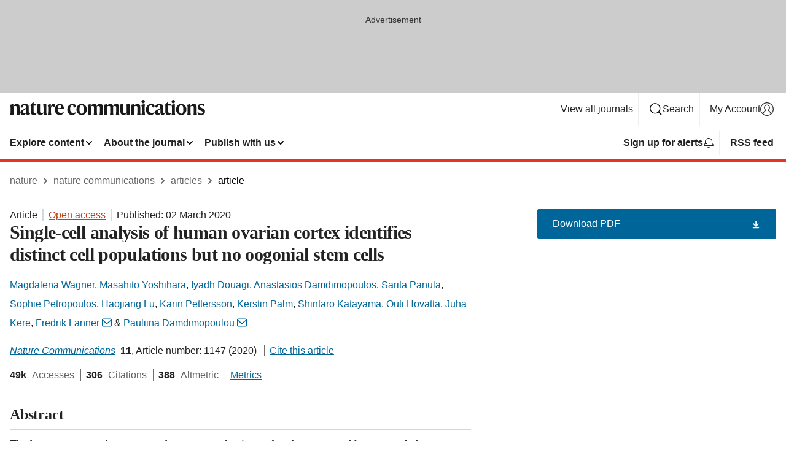

--- FILE ---
content_type: text/html; charset="UTF-8"
request_url: https://www.nature.com/articles/s41467-020-14936-3?fbclid=IwAR2IU22Uj99X_htrLN38wq5asyChM3zlykGZAOzitbEtnwe9Sl-XDIxmX_Y&error=cookies_not_supported&code=a8fedea6-d747-4d98-b944-e63b3d969f8e
body_size: 160380
content:
<!DOCTYPE html>
<html lang="en" class="grade-c">
<head>
    <title>Single-cell analysis of human ovarian cortex identifies distinct cell populations but no oogonial stem cells | Nature Communications</title>
    
        
<link rel="alternate" type="application/rss+xml" href="https://www.nature.com/ncomms.rss"/>


    
        

        <script id="save-data-connection-testing">
            function hasConnection() {
                return navigator.connection || navigator.mozConnection || navigator.webkitConnection || navigator.msConnection;
            }

            function createLink(src) {
                var preloadLink = document.createElement("link");
                preloadLink.rel = "preload";
                preloadLink.href = src;
                preloadLink.as = "font";
                preloadLink.type = "font/woff2";
                preloadLink.crossOrigin = "";
                document.head.insertBefore(preloadLink, document.head.firstChild);
            }

            var connectionDetail = {
                saveDataEnabled: false,
                slowConnection: false
            };

            var connection = hasConnection();
            if (connection) {
                connectionDetail.saveDataEnabled = connection.saveData;
                if (/\slow-2g|2g/.test(connection.effectiveType)) {
                    connectionDetail.slowConnection = true;
                }
            }

            if (!(connectionDetail.saveDataEnabled || connectionDetail.slowConnection)) {
                createLink("/static/fonts/HardingText-Regular-Web-cecd90984f.woff2");
            } else {
                document.documentElement.classList.add('save-data');
            }
        </script>
    

<link rel="preconnect" href="https://cmp.nature.com" crossorigin>

<meta http-equiv="X-UA-Compatible" content="IE=edge">
<meta name="applicable-device" content="pc,mobile">
<meta name="viewport" content="width=device-width,initial-scale=1.0,maximum-scale=5,user-scalable=yes">
<meta name="360-site-verification" content="5a2dc4ab3fcb9b0393241ffbbb490480" />

<script data-test="dataLayer">
    window.dataLayer = [{"content":{"category":{"contentType":"article","legacy":{"webtrendsPrimaryArticleType":"research","webtrendsSubjectTerms":"cell-biology;stem-cell-niche","webtrendsContentCategory":null,"webtrendsContentCollection":null,"webtrendsContentGroup":"Nature Communications","webtrendsContentGroupType":null,"webtrendsContentSubGroup":"Article","status":null}},"article":{"doi":"10.1038/s41467-020-14936-3"},"attributes":{"cms":null,"deliveryPlatform":"oscar","copyright":{"open":true,"legacy":{"webtrendsLicenceType":"http://creativecommons.org/licenses/by/4.0/"}}},"contentInfo":{"authors":["Magdalena Wagner","Masahito Yoshihara","Iyadh Douagi","Anastasios Damdimopoulos","Sarita Panula","Sophie Petropoulos","Haojiang Lu","Karin Pettersson","Kerstin Palm","Shintaro Katayama","Outi Hovatta","Juha Kere","Fredrik Lanner","Pauliina Damdimopoulou"],"publishedAt":1583107200,"publishedAtString":"2020-03-02","title":"Single-cell analysis of human ovarian cortex identifies distinct cell populations but no oogonial stem cells","legacy":null,"publishedAtTime":null,"documentType":"aplusplus","subjects":"Cell biology,Stem-cell niche"},"journal":{"pcode":"ncomms","title":"nature communications","volume":"11","issue":"1","id":41467,"publishingModel":"Open Access"},"authorization":{"status":true},"features":[{"name":"furtherReadingSection","present":true}],"collection":null},"page":{"category":{"pageType":"article"},"attributes":{"template":"mosaic","featureFlags":[{"name":"download-collection-test","active":false},{"name":"download-issue-test","active":false},{"name":"nature-onwards-journey","active":false}],"testGroup":null},"search":null},"privacy":{},"version":"1.0.0","product":null,"session":null,"user":null,"backHalfContent":true,"country":"US","hasBody":true,"uneditedManuscript":false,"twitterId":["o3xnx","o43y9","o3ef7"],"baiduId":"d38bce82bcb44717ccc29a90c4b781ea","japan":false}];
    window.dataLayer.push({
        ga4MeasurementId: 'G-ERRNTNZ807',
        ga360TrackingId: 'UA-71668177-1',
        twitterId: ['3xnx', 'o43y9', 'o3ef7'],
        baiduId: 'd38bce82bcb44717ccc29a90c4b781ea',
        ga4ServerUrl: 'https://collect.nature.com',
        imprint: 'nature'
    });
</script>

<script>
    (function(w, d) {
        w.config = w.config || {};
        w.config.mustardcut = false;

        
        if (w.matchMedia && w.matchMedia('only print, only all and (prefers-color-scheme: no-preference), only all and (prefers-color-scheme: light), only all and (prefers-color-scheme: dark)').matches) {
            w.config.mustardcut = true;
            d.classList.add('js');
            d.classList.remove('grade-c');
            d.classList.remove('no-js');
        }
    })(window, document.documentElement);
</script>
 



     
    
    
        
    
    <style>@media only print, only all and (prefers-color-scheme: no-preference), only all and (prefers-color-scheme: light), only all and (prefers-color-scheme: dark) {  .c-article-editorial-summary__container .c-article-editorial-summary__article-title,.c-card--major .c-card__title,.c-card__title,.u-h2,.u-h3,h2,h3{font-weight:700;-webkit-font-smoothing:antialiased;font-family:Harding,Palatino,serif;letter-spacing:-.0117156rem}.c-article-editorial-summary__container .c-article-editorial-summary__article-title,.c-card__title,.u-h3,h3{font-size:1.25rem;line-height:1.4rem}.c-reading-companion__figure-title,.u-h4{font-weight:700;-webkit-font-smoothing:antialiased;line-height:1.4rem}html{line-height:1.15;text-size-adjust:100%;box-sizing:border-box;font-size:100%;height:100%;overflow-y:scroll}body{background:#eee;color:#222;font-family:-apple-system,BlinkMacSystemFont,Segoe UI,Roboto,Oxygen-Sans,Ubuntu,Cantarell,Helvetica Neue,sans-serif;font-size:1.125rem;line-height:1.76;margin:0;min-height:100%}details,main{display:block}h1{font-size:2em;margin:.67em 0}a,sup{vertical-align:baseline}a{background-color:transparent;color:#069;overflow-wrap:break-word;text-decoration:underline;text-decoration-skip-ink:auto;word-break:break-word}b{font-weight:bolder}sup{font-size:75%;line-height:0;position:relative;top:-.5em}img{border:0;height:auto;max-width:100%;vertical-align:middle}button,input,select{font-family:inherit;font-size:100%;line-height:1.15;margin:0}button,input{overflow:visible}button,select{text-transform:none}[type=submit],button{-webkit-appearance:button}[type=checkbox]{box-sizing:border-box;padding:0}summary{display:list-item}[hidden]{display:none}button{border-radius:0;cursor:pointer;font-family:-apple-system,BlinkMacSystemFont,Segoe UI,Roboto,Oxygen-Sans,Ubuntu,Cantarell,Helvetica Neue,sans-serif}h1{font-weight:700;-webkit-font-smoothing:antialiased;font-family:Harding,Palatino,serif;font-size:2rem;letter-spacing:-.0390625rem;line-height:2.25rem}.c-card--major .c-card__title,.u-h2,.u-h3,h2{font-family:Harding,Palatino,serif;letter-spacing:-.0117156rem}.c-card--major .c-card__title,.u-h2,h2,h2.app-access-wall__title{-webkit-font-smoothing:antialiased}.c-card--major .c-card__title,.u-h2,h2{font-size:1.5rem;font-weight:700;line-height:1.6rem}.u-h3{font-size:1.25rem}.c-card__title,.c-reading-companion__figure-title,.u-h3,.u-h4,h4,h5,h6{font-weight:700;-webkit-font-smoothing:antialiased;line-height:1.4rem}.c-article-editorial-summary__container .c-article-editorial-summary__article-title,.c-card__title,h3{font-family:Harding,Palatino,serif;font-size:1.25rem}.c-article-editorial-summary__container .c-article-editorial-summary__article-title,h3{font-weight:700;-webkit-font-smoothing:antialiased;letter-spacing:-.0117156rem;line-height:1.4rem}.c-reading-companion__figure-title,.u-h4{font-family:-apple-system,BlinkMacSystemFont,Segoe UI,Roboto,Oxygen-Sans,Ubuntu,Cantarell,Helvetica Neue,sans-serif;font-size:1.125rem;letter-spacing:-.0117156rem}input+label{padding-left:.5em}nav ol,nav ul{list-style:none none}p:empty{display:none}.c-nature-box{background-color:#fff;border:1px solid #d5d5d5;border-radius:2px;box-shadow:0 0 5px 0 rgba(51,51,51,.1);line-height:1.3;margin-bottom:24px;padding:16px 16px 3px}.c-nature-box__text{font-size:1rem;margin-bottom:16px}.c-nature-box--access-to-pdf{display:none}@media only screen and (min-width:1024px){.c-nature-box--mobile{display:none}}.c-nature-box .c-pdf-download{margin-bottom:16px!important}.c-nature-box svg+.c-article__button-text{margin-left:8px}.c-nature-box--version{background-color:#eee}.c-nature-box__wrapper{transform:translateZ(0)}.c-nature-box__wrapper--placeholder{min-height:165px}.sans-serif{font-family:-apple-system,BlinkMacSystemFont,Segoe UI,Roboto,Oxygen-Sans,Ubuntu,Cantarell,Helvetica Neue,sans-serif}.article-page{background:#fff}p{overflow-wrap:break-word;word-break:break-word}.c-article-header{font-family:-apple-system,BlinkMacSystemFont,Segoe UI,Roboto,Oxygen-Sans,Ubuntu,Cantarell,Helvetica Neue,sans-serif;margin-bottom:40px}.c-article-identifiers{color:#6f6f6f;display:flex;flex-wrap:wrap;font-size:1rem;line-height:1.3;list-style:none;padding:0}.c-article-identifiers__item{list-style:none;margin-right:8px;padding-right:8px}.c-article-identifiers__item:last-child{margin-right:0;padding-right:0}.c-article-title{font-size:1.5rem;line-height:1.25;margin:0 0 16px}@media only screen and (min-width:768px){.c-article-title{font-size:1.875rem;line-height:1.2}}.c-article-author-list{display:inline;font-size:1rem;list-style:none;margin:0 8px 0 0;padding:0;width:100%}.c-article-author-list__item{display:inline;padding-right:0}.c-article-author-list svg{margin-left:4px}.c-article-author-list__show-more{display:none;margin-right:4px}.c-article-author-list__button,.js .c-article-author-list__item--hide,.js .c-article-author-list__show-more{display:none}.js .c-article-author-list--long .c-article-author-list__show-more,.js .c-article-author-list--long+.c-article-author-list__button{display:inline}@media only screen and (max-width:539px){.js .c-article-author-list__item--hide-small-screen{display:none}.js .c-article-author-list--short .c-article-author-list__show-more,.js .c-article-author-list--short+.c-article-author-list__button{display:inline}}#uptodate-client,.js .c-article-author-list--expanded .c-article-author-list__show-more{display:none!important}.js .c-article-author-list--expanded .c-article-author-list__item--hide-small-screen{display:inline!important}.c-article-author-list__button,.c-button-author-list{background:#ebf1f5;border:4px solid #ebf1f5;border-radius:20px;color:#666;font-size:.875rem;line-height:1.4;padding:2px 11px 2px 8px;text-decoration:none}.c-article-author-list__button svg,.c-button-author-list svg{margin:1px 4px 0 0}.c-article-author-list__button:hover,.c-button-author-list:hover{background:#069;border-color:transparent;color:#fff}.c-article-info-details{font-size:1rem;margin-bottom:8px;margin-top:16px}.c-article-info-details__cite-as{border-left:1px solid #6f6f6f;margin-left:8px;padding-left:8px}.c-article-metrics-bar{display:flex;flex-wrap:wrap;font-size:1rem;line-height:1.3}.c-article-metrics-bar__wrapper{margin:16px 0}.c-article-metrics-bar__item{align-items:baseline;border-right:1px solid #6f6f6f;margin-right:8px}.c-article-metrics-bar__item:last-child{border-right:0}.c-article-metrics-bar__count{font-weight:700;margin:0}.c-article-metrics-bar__label{color:#626262;font-style:normal;font-weight:400;margin:0 10px 0 5px}.c-article-metrics-bar__details{margin:0}.c-article-main-column{font-family:Harding,Palatino,serif;margin-right:8.6%;width:60.2%}@media only screen and (max-width:1023px){.c-article-main-column{margin-right:0;width:100%}}.c-article-extras{float:left;font-family:-apple-system,BlinkMacSystemFont,Segoe UI,Roboto,Oxygen-Sans,Ubuntu,Cantarell,Helvetica Neue,sans-serif;width:31.2%}@media only screen and (max-width:1023px){.c-article-extras{display:none}}.c-article-associated-content__container .c-article-associated-content__title,.c-article-section__title{border-bottom:2px solid #d5d5d5;font-size:1.25rem;margin:0;padding-bottom:8px}@media only screen and (min-width:768px){.c-article-associated-content__container .c-article-associated-content__title,.c-article-section__title{font-size:1.5rem;line-height:1.24}}.c-article-associated-content__container .c-article-associated-content__title{margin-bottom:8px}.c-article-body p{margin-bottom:24px;margin-top:0}.c-article-section{clear:both}.c-article-section__content{margin-bottom:40px;padding-top:8px}@media only screen and (max-width:1023px){.c-article-section__content{padding-left:0}}.c-article-authors-search{margin-bottom:24px;margin-top:0}.c-article-authors-search__item,.c-article-authors-search__title{font-family:-apple-system,BlinkMacSystemFont,Segoe UI,Roboto,Oxygen-Sans,Ubuntu,Cantarell,Helvetica Neue,sans-serif}.c-article-authors-search__title{color:#626262;font-size:1.05rem;font-weight:700;margin:0;padding:0}.c-article-authors-search__item{font-size:1rem}.c-article-authors-search__text{margin:0}.c-code-block{border:1px solid #fff;font-family:monospace;margin:0 0 24px;padding:20px}.c-code-block__heading{font-weight:400;margin-bottom:16px}.c-code-block__line{display:block;overflow-wrap:break-word;white-space:pre-wrap}.c-article-share-box__no-sharelink-info{font-size:.813rem;font-weight:700;margin-bottom:24px;padding-top:4px}.c-article-share-box__only-read-input{border:1px solid #d5d5d5;box-sizing:content-box;display:inline-block;font-size:.875rem;font-weight:700;height:24px;margin-bottom:8px;padding:8px 10px}.c-article-share-box__button--link-like{background-color:transparent;border:0;color:#069;cursor:pointer;font-size:.875rem;margin-bottom:8px;margin-left:10px}.c-article-editorial-summary__container{font-family:-apple-system,BlinkMacSystemFont,Segoe UI,Roboto,Oxygen-Sans,Ubuntu,Cantarell,Helvetica Neue,sans-serif;font-size:1rem}.c-article-editorial-summary__container .c-article-editorial-summary__content p:last-child{margin-bottom:0}.c-article-editorial-summary__container .c-article-editorial-summary__content--less{max-height:9.5rem;overflow:hidden}.c-article-editorial-summary__container .c-article-editorial-summary__button{background-color:#fff;border:0;color:#069;font-size:.875rem;margin-bottom:16px}.c-article-editorial-summary__container .c-article-editorial-summary__button.active,.c-article-editorial-summary__container .c-article-editorial-summary__button.hover,.c-article-editorial-summary__container .c-article-editorial-summary__button:active,.c-article-editorial-summary__container .c-article-editorial-summary__button:hover{text-decoration:underline;text-decoration-skip-ink:auto}.c-article-associated-content__container .c-article-associated-content__collection-label{font-size:.875rem;line-height:1.4}.c-article-associated-content__container .c-article-associated-content__collection-title{line-height:1.3}.c-reading-companion{clear:both;min-height:389px}.c-reading-companion__sticky{max-width:389px}.c-reading-companion__scroll-pane{margin:0;min-height:200px;overflow:hidden auto}.c-reading-companion__tabs{display:flex;flex-flow:row nowrap;font-size:1rem;list-style:none;margin:0 0 8px;padding:0}.c-reading-companion__tabs>li{flex-grow:1}.c-reading-companion__tab{background-color:#eee;border:1px solid #d5d5d5;border-image:initial;border-left-width:0;color:#0067c5;font-size:1rem;padding:8px 8px 8px 15px;text-align:left;width:100%}.c-reading-companion__tabs li:first-child .c-reading-companion__tab{border-left-width:1px}.c-reading-companion__tab--active{background-color:#fff;border-bottom:1px solid #fff;color:#222;font-weight:700}.c-reading-companion__sections-list{list-style:none;padding:0}.c-reading-companion__figures-list,.c-reading-companion__references-list{list-style:none;min-height:389px;padding:0}.c-reading-companion__references-list--numeric{list-style:decimal inside}.c-reading-companion__sections-list{margin:0 0 8px;min-height:50px}.c-reading-companion__section-item{font-size:1rem;padding:0}.c-reading-companion__section-item a{display:block;line-height:1.5;overflow:hidden;padding:8px 0 8px 16px;text-overflow:ellipsis;white-space:nowrap}.c-reading-companion__figure-item{border-top:1px solid #d5d5d5;font-size:1rem;padding:16px 8px 16px 0}.c-reading-companion__figure-item:first-child{border-top:none;padding-top:8px}.c-reading-companion__reference-item{border-top:1px solid #d5d5d5;font-size:1rem;padding:8px 8px 8px 16px}.c-reading-companion__reference-item:first-child{border-top:none}.c-reading-companion__reference-item a{word-break:break-word}.c-reading-companion__reference-citation{display:inline}.c-reading-companion__reference-links{font-size:.813rem;font-weight:700;list-style:none;margin:8px 0 0;padding:0;text-align:right}.c-reading-companion__reference-links>a{display:inline-block;padding-left:8px}.c-reading-companion__reference-links>a:first-child{display:inline-block;padding-left:0}.c-reading-companion__figure-title{display:block;margin:0 0 8px}.c-reading-companion__figure-links{display:flex;justify-content:space-between;margin:8px 0 0}.c-reading-companion__figure-links>a{align-items:center;display:flex}.c-reading-companion__figure-full-link svg{height:.8em;margin-left:2px}.c-reading-companion__panel{border-top:none;display:none;margin-top:0;padding-top:0}.c-cod,.c-reading-companion__panel--active{display:block}.c-cod{font-size:1rem;width:100%}.c-cod__form{background:#ebf0f3}.c-cod__prompt{font-size:1.125rem;line-height:1.3;margin:0 0 24px}.c-cod__label{display:block;margin:0 0 4px}.c-cod__row{display:flex;margin:0 0 16px}.c-cod__row:last-child{margin:0}.c-cod__input{border:1px solid #d5d5d5;border-radius:2px;flex:1 1 auto;margin:0;padding:13px}.c-cod__input--submit{background-color:#069;border:1px solid #069;color:#fff;flex-shrink:1;margin-left:8px;transition:background-color .2s ease-out 0s,color .2s ease-out 0s}.c-cod__input--submit-single{flex-basis:100%;flex-shrink:0;margin:0}.c-cod__input--submit:focus,.c-cod__input--submit:hover{background-color:#fff;color:#069}.c-pdf-download__link .u-icon{padding-top:2px}.c-pdf-download{display:flex;margin-bottom:24px;max-height:48px}@media only screen and (min-width:540px){.c-pdf-download{max-height:none}}@media only screen and (min-width:1024px){.c-pdf-download{max-height:48px}}.c-pdf-download__link{display:flex;flex:1 1 0%}.c-pdf-download__link:hover{text-decoration:none}.c-pdf-download__text{padding-right:4px}@media only screen and (max-width:539px){.c-pdf-download__text{text-transform:capitalize}}@media only screen and (min-width:540px){.c-pdf-download__text{padding-right:8px}}.c-context-bar--sticky .c-pdf-download{display:block;margin-bottom:0;white-space:nowrap}@media only screen and (max-width:539px){.c-pdf-download .u-sticky-visually-hidden{border:0;clip:rect(0,0,0,0);height:1px;margin:-100%;overflow:hidden;padding:0;position:absolute!important;width:1px}}.c-pdf-container{display:flex;justify-content:flex-end}@media only screen and (max-width:539px){.c-pdf-container .c-pdf-download{display:flex;flex-basis:100%}}.c-pdf-container .c-pdf-download+.c-pdf-download{margin-left:16px}.c-article-extras .c-pdf-container .c-pdf-download{width:100%}.c-article-extras .c-pdf-container .c-pdf-download+.c-pdf-download{margin-left:0}@media only screen and (min-width:540px){.c-context-bar--sticky .c-pdf-download__link{align-items:center;flex:1 1 183px}}@media only screen and (max-width:320px){.c-context-bar--sticky .c-pdf-download__link{padding:16px}}.article-page--commercial .c-article-main-column .c-pdf-button__container .c-pdf-download{display:none}@media only screen and (max-width:1023px){.article-page--commercial .c-article-main-column .c-pdf-button__container .c-pdf-download{display:block}}.c-recommendations-column-switch .c-meta{margin-top:auto}.c-context-bar{box-shadow:0 0 10px 0 rgba(51,51,51,.2);position:relative;width:100%}.c-context-bar__container{margin:0 auto;max-width:1280px;padding:0 16px}.c-context-bar__title{display:none}.app-researcher-popup__link.hover,.app-researcher-popup__link.visited,.app-researcher-popup__link:hover,.app-researcher-popup__link:visited,.c-article-metrics__heading a,.c-article-metrics__posts .c-card__title a{color:inherit}.c-article-authors-search__list{align-items:center;display:flex;flex-wrap:wrap;gap:16px 16px;justify-content:center}@media only screen and (min-width:320px){.c-article-authors-search__list{justify-content:normal}}.c-article-authors-search__text{align-items:center;display:flex;flex-flow:column wrap;font-size:14px;justify-content:center}@media only screen and (min-width:320px){.c-article-authors-search__text{flex-direction:row;font-size:16px}}.c-article-authors-search__links-text{font-weight:700;margin-right:8px;text-align:center}@media only screen and (min-width:320px){.c-article-authors-search__links-text{text-align:left}}.c-article-authors-search__list-item--left{flex:1 1 100%}@media only screen and (min-width:320px){.c-article-authors-search__list-item--left{flex-basis:auto}}.c-article-authors-search__list-item--right{flex:1 1 auto}.c-article-identifiers{margin:0}.c-article-identifiers__item{border-right:2px solid #cedbe0;color:#222;font-size:14px}@media only screen and (min-width:320px){.c-article-identifiers__item{font-size:16px}}.c-article-identifiers__item:last-child{border-right:none}.c-article-metrics__posts .c-card__title{font-size:1.05rem}.c-article-metrics__posts .c-card__title+span{color:#6f6f6f;font-size:1rem}.app-author-list{color:#222;font-family:-apple-system,BlinkMacSystemFont,Segoe UI,Roboto,Oxygen-Sans,Ubuntu,Cantarell,Helvetica Neue,sans-serif;font-size:1rem;line-height:1.4;list-style:none;margin:0;padding:0}.app-author-list>li,.c-breadcrumbs>li,.c-footer__links>li,.js .app-author-list,.u-list-comma-separated>li,.u-list-inline>li{display:inline}.app-author-list>li:not(:first-child):not(:last-child):before{content:", "}.app-author-list>li:not(:only-child):last-child:before{content:" & "}.app-author-list--compact{font-size:.875rem;line-height:1.4}.app-author-list--truncated>li:not(:only-child):last-child:before{content:" ... "}.js .app-author-list__hide{display:none;visibility:hidden}.js .app-author-list__hide:first-child+*{margin-block-start:0}.c-ad{text-align:center}@media only screen and (min-width:320px){.c-ad{padding:8px}}.c-ad--728x90{background-color:#ccc;display:none}.c-ad--728x90 .c-ad__inner{min-height:calc(1.5em + 94px)}@media only screen and (min-width:768px){.js .c-ad--728x90{display:none}.js .u-show-following-ad+.c-ad--728x90{display:block}}.c-ad__label{color:#333;font-weight:400;line-height:1.5;margin-bottom:4px}.c-ad__label,.c-meta{font-family:-apple-system,BlinkMacSystemFont,Segoe UI,Roboto,Oxygen-Sans,Ubuntu,Cantarell,Helvetica Neue,sans-serif;font-size:.875rem}.c-meta{color:inherit;line-height:1.4;list-style:none;margin:0;padding:0}.c-meta--large{font-size:1rem}.c-meta--large .c-meta__item{margin-bottom:8px}.c-meta__item{display:inline-block;margin-bottom:4px}.c-meta__item:not(:last-child){border-right:1px solid #d5d5d5;margin-right:4px;padding-right:4px}@media only screen and (max-width:539px){.c-meta__item--block-sm-max{display:block}.c-meta__item--block-sm-max:not(:last-child){border-right:none;margin-right:0;padding-right:0}}@media only screen and (min-width:1024px){.c-meta__item--block-at-lg{display:block}.c-meta__item--block-at-lg:not(:last-child){border-right:none;margin-right:0;padding-right:0}}.c-meta__type{font-weight:700;text-transform:none}.c-skip-link{background:#069;bottom:auto;color:#fff;font-family:-apple-system,BlinkMacSystemFont,Segoe UI,Roboto,Oxygen-Sans,Ubuntu,Cantarell,Helvetica Neue,sans-serif;font-size:.875rem;padding:8px;position:absolute;text-align:center;transform:translateY(-100%);z-index:9999}@media (prefers-reduced-motion:reduce){.c-skip-link{transition:top .3s ease-in-out 0s}}@media print{.c-skip-link{display:none}}.c-skip-link:link{color:#fff}.c-status-message{align-items:center;box-sizing:border-box;display:flex;font-family:-apple-system,BlinkMacSystemFont,Segoe UI,Roboto,Oxygen-Sans,Ubuntu,Cantarell,Helvetica Neue,sans-serif;font-size:1rem;position:relative;width:100%}.c-card__summary>p:last-child,.c-status-message :last-child{margin-bottom:0}.c-status-message--boxed{background-color:#fff;border:1px solid #eee;border-radius:2px;line-height:1.4;padding:16px}.c-status-message__heading{font-family:-apple-system,BlinkMacSystemFont,Segoe UI,Roboto,Oxygen-Sans,Ubuntu,Cantarell,Helvetica Neue,sans-serif;font-size:1rem;font-weight:700}.c-status-message__icon{fill:currentcolor;display:inline-block;flex:0 0 auto;height:1.5em;margin-right:8px;transform:translate(0);vertical-align:text-top;width:1.5em}.c-status-message__icon--top{align-self:flex-start}.c-status-message--info .c-status-message__icon{color:#003f8d}.c-status-message--boxed.c-status-message--info{border-bottom:4px solid #003f8d}.c-status-message--error .c-status-message__icon{color:#c40606}.c-status-message--boxed.c-status-message--error{border-bottom:4px solid #c40606}.c-status-message--success .c-status-message__icon{color:#00b8b0}.c-status-message--boxed.c-status-message--success{border-bottom:4px solid #00b8b0}.c-status-message--warning .c-status-message__icon{color:#edbc53}.c-status-message--boxed.c-status-message--warning{border-bottom:4px solid #edbc53}.c-breadcrumbs{color:#000;font-family:-apple-system,BlinkMacSystemFont,Segoe UI,Roboto,Oxygen-Sans,Ubuntu,Cantarell,Helvetica Neue,sans-serif;font-size:1rem;list-style:none;margin:0;padding:0}.c-breadcrumbs__link{color:#666}svg.c-breadcrumbs__chevron{margin:4px 4px 0;fill:#888;height:10px;width:10px}@media only screen and (max-width:539px){.c-breadcrumbs .c-breadcrumbs__item{display:none}.c-breadcrumbs .c-breadcrumbs__item:last-child,.c-breadcrumbs .c-breadcrumbs__item:nth-last-child(2){display:inline}}.c-card{background-color:transparent;border:0;box-shadow:none;display:flex;flex-direction:column;font-size:14px;min-width:0;overflow:hidden;padding:0;position:relative}.c-card--no-shape{background:0 0;border:0;box-shadow:none}.c-card__image{display:flex;justify-content:center;overflow:hidden;padding-bottom:56.25%;position:relative}@supports (aspect-ratio:1/1){.c-card__image{padding-bottom:0}}.c-card__image img{left:0;min-height:100%;min-width:100%;position:absolute}@supports ((-o-object-fit:cover) or (object-fit:cover)){.c-card__image img{height:100%;object-fit:cover;width:100%}}.c-card__body{flex:1 1 auto;padding:16px}.c-card--no-shape .c-card__body{padding:0}.c-card--no-shape .c-card__body:not(:first-child){padding-top:16px}.c-card__title{letter-spacing:-.01875rem;margin-bottom:8px;margin-top:0}[lang=de] .c-card__title{hyphens:auto}.c-card__summary{line-height:1.4}.c-card__summary>p{margin-bottom:5px}.c-card__summary a{text-decoration:underline}.c-card__link:not(.c-card__link--no-block-link):before{bottom:0;content:"";left:0;position:absolute;right:0;top:0}.c-card--flush .c-card__body{padding:0}.c-card--major{font-size:1rem}.c-card--dark{background-color:#29303c;border-width:0;color:#e3e4e5}.c-card--dark .c-card__title{color:#fff}.c-card--dark .c-card__link,.c-card--dark .c-card__summary a{color:inherit}.c-header{background-color:#fff;border-bottom:5px solid #000;font-size:1rem;line-height:1.4;margin-bottom:16px}.c-header__row{padding:0;position:relative}.c-header__row:not(:last-child){border-bottom:1px solid #eee}.c-header__split{align-items:center;display:flex;justify-content:space-between}.c-header__logo-container{flex:1 1 0px;line-height:0;margin:8px 24px 8px 0}.c-header__logo{transform:translateZ(0)}.c-header__logo img{max-height:32px}.c-header__container{margin:0 auto;max-width:1280px}.c-header__menu{align-items:center;display:flex;flex:0 1 auto;flex-wrap:wrap;font-weight:700;gap:8px 8px;line-height:1.4;list-style:none;margin:0 -4px;padding:0}@media print{.c-header__menu{display:none}}@media only screen and (max-width:1023px){.c-header__menu--hide-lg-max{display:none;visibility:hidden}}.c-header__menu--global{font-weight:400;justify-content:flex-end}.c-header__menu--global svg{display:none;visibility:hidden}.c-header__menu--global svg:first-child+*{margin-block-start:0}@media only screen and (min-width:540px){.c-header__menu--global svg{display:block;visibility:visible}}.c-header__menu--journal{font-size:.875rem;margin:8px 0 8px -8px}@media only screen and (min-width:540px){.c-header__menu--journal{flex-wrap:nowrap;font-size:1rem}}.c-header__item{padding-bottom:0;padding-top:0;position:static}.c-header__item--pipe{border-left:2px solid #eee;padding-left:8px}.c-header__item--padding{padding-bottom:8px;padding-top:8px}@media only screen and (min-width:540px){.c-header__item--dropdown-menu{position:relative}}@media only screen and (min-width:1024px){.c-header__item--hide-lg{display:none;visibility:hidden}}@media only screen and (max-width:767px){.c-header__item--hide-md-max{display:none;visibility:hidden}.c-header__item--hide-md-max:first-child+*{margin-block-start:0}}.c-header__link{align-items:center;color:inherit;display:inline-flex;gap:4px 4px;padding:8px;white-space:nowrap}.c-header__link svg{transition-duration:.2s}.c-header__show-text{display:none;visibility:hidden}.has-tethered .c-header__heading--js-hide:first-child+*{margin-block-start:0}@media only screen and (min-width:540px){.c-header__show-text{display:inline;visibility:visible}}.c-header__show-text-sm{display:inline;visibility:visible}@media only screen and (min-width:540px){.c-header__show-text-sm{display:none;visibility:hidden}.c-header__show-text-sm:first-child+*{margin-block-start:0}}.c-header__dropdown{background-color:#000;border-bottom:1px solid #2f2f2f;color:#eee;font-size:.875rem;line-height:1.2;padding:16px 0}@media print{.c-header__dropdown{display:none}}.c-header__heading{display:inline-block;font-family:-apple-system,BlinkMacSystemFont,Segoe UI,Roboto,Oxygen-Sans,Ubuntu,Cantarell,Helvetica Neue,sans-serif;font-size:1.25rem;font-weight:400;line-height:1.4;margin-bottom:8px}.c-header__heading--keyline{border-top:1px solid;border-color:#2f2f2f;margin-top:16px;padding-top:16px;width:100%}.c-header__list{display:flex;flex-wrap:wrap;gap:0 16px;list-style:none;margin:0 -8px}.c-header__flush{margin:0 -8px}.c-header__visually-hidden{border:0;clip:rect(0,0,0,0);height:1px;margin:-100%;overflow:hidden;padding:0;position:absolute!important;width:1px}.c-header__search-form{margin-bottom:8px}.c-header__search-layout{display:flex;flex-wrap:wrap;gap:16px 16px}.c-header__search-layout>:first-child{flex:999 1 auto}.c-header__search-layout>*{flex:1 1 auto}.c-header__search-layout--max-width{max-width:720px}.c-header__search-button{align-items:center;background-color:transparent;background-image:none;border:1px solid #fff;border-radius:2px;color:#fff;cursor:pointer;display:flex;font-family:sans-serif;font-size:1rem;justify-content:center;line-height:1.15;margin:0;padding:8px 16px;position:relative;text-decoration:none;transition:all .25s ease 0s,color .25s ease 0s,border-color .25s ease 0s;width:100%}.c-header__input,.c-header__select{border:1px solid;border-radius:3px;box-sizing:border-box;font-size:1rem;padding:8px 16px;width:100%}.c-header__select{-webkit-appearance:none;background-image:url("data:image/svg+xml,%3Csvg height='16' viewBox='0 0 16 16' width='16' xmlns='http://www.w3.org/2000/svg'%3E%3Cpath d='m5.58578644 3-3.29289322-3.29289322c-.39052429-.39052429-.39052429-1.02368927 0-1.41421356s1.02368927-.39052429 1.41421356 0l4 4c.39052429.39052429.39052429 1.02368927 0 1.41421356l-4 4c-.39052429.39052429-1.02368927.39052429-1.41421356 0s-.39052429-1.02368927 0-1.41421356z' fill='%23333' fill-rule='evenodd' transform='matrix(0 1 -1 0 11 3)'/%3E%3C/svg%3E");background-position:right .7em top 50%;background-repeat:no-repeat;background-size:1em;box-shadow:0 1px 0 1px rgba(0,0,0,.04);display:block;margin:0;max-width:100%;min-width:150px}@media only screen and (min-width:540px){.c-header__menu--journal .c-header__item--dropdown-menu:last-child .c-header__dropdown.has-tethered{left:auto;right:0}}@media only screen and (min-width:768px){.c-header__menu--journal .c-header__item--dropdown-menu:last-child .c-header__dropdown.has-tethered{left:0;right:auto}}.c-header__dropdown.has-tethered{border-bottom:0;border-radius:0 0 2px 2px;left:0;position:absolute;top:100%;transform:translateY(5px);width:100%;z-index:1}@media only screen and (min-width:540px){.c-header__dropdown.has-tethered{transform:translateY(8px);width:auto}}@media only screen and (min-width:768px){.c-header__dropdown.has-tethered{min-width:225px}}.c-header__dropdown--full-width.has-tethered{padding:32px 0 24px;transform:none;width:100%}.has-tethered .c-header__heading--js-hide{display:none;visibility:hidden}.has-tethered .c-header__list--js-stack{flex-direction:column}.has-tethered .c-header__item--keyline,.has-tethered .c-header__list~.c-header__list .c-header__item:first-child{border-top:1px solid #d5d5d5;margin-top:8px;padding-top:8px}.c-header__item--snid-account-widget{display:flex}.c-header__container{padding:0 4px}.c-header__list{padding:0 12px}.c-header__menu .c-header__link{font-size:14px}.c-header__item--snid-account-widget .c-header__link{padding:8px}.c-header__menu--journal{margin-left:0}@media only screen and (min-width:540px){.c-header__container{padding:0 16px}.c-header__menu--journal{margin-left:-8px}.c-header__menu .c-header__link{font-size:16px}.c-header__link--search{gap:13px 13px}}.u-button{align-items:center;background-color:transparent;background-image:none;border-radius:2px;cursor:pointer;display:inline-flex;font-family:sans-serif;font-size:1rem;justify-content:center;line-height:1.3;margin:0;padding:8px;position:relative;text-decoration:none;transition:all .25s ease 0s,color .25s ease 0s,border-color .25s ease 0s;width:auto}.u-button svg,.u-button--primary svg{fill:currentcolor}.u-button{border:1px solid #069;color:#069}.u-button--primary{background-color:#069;background-image:none;border:1px solid #069;color:#fff}.u-button--full-width{display:flex;width:100%}.u-display-none{display:none}.js .u-js-hide,.u-hide{display:none;visibility:hidden}.u-hide:first-child+*{margin-block-start:0}.u-visually-hidden{border:0;clip:rect(0,0,0,0);height:1px;margin:-100%;overflow:hidden;padding:0;position:absolute!important;width:1px}@media print{.u-hide-print{display:none}}@media only screen and (min-width:1024px){.u-hide-at-lg{display:none;visibility:hidden}.u-hide-at-lg:first-child+*{margin-block-start:0}}.u-clearfix:after,.u-clearfix:before{content:"";display:table}.u-clearfix:after{clear:both}.u-color-open-access{color:#b74616}.u-float-left{float:left}.u-icon{fill:currentcolor;display:inline-block;height:1em;transform:translate(0);vertical-align:text-top;width:1em}.u-full-height{height:100%}.u-list-reset{list-style:none;margin:0;padding:0}.u-container{margin:0 auto;max-width:1280px;padding:0 16px}.u-justify-content-space-between{justify-content:space-between}.u-mt-32{margin-top:32px}.u-mb-8{margin-bottom:8px}.u-mb-16{margin-bottom:16px}.u-mb-24{margin-bottom:24px}.u-mb-32{margin-bottom:32px}.u-mb-48{margin-bottom:48px}.u-pa-16{padding:16px}html *,html :after,html :before{box-sizing:inherit}.c-article-section__title,.c-article-title{font-weight:700}.c-card__title{line-height:1.4em}.c-article__button{background-color:#069;border:1px solid #069;border-radius:2px;color:#fff;display:flex;font-family:-apple-system,BlinkMacSystemFont,Segoe UI,Roboto,Oxygen-Sans,Ubuntu,Cantarell,Helvetica Neue,sans-serif;font-size:.875rem;line-height:1.4;margin-bottom:16px;padding:13px;transition:background-color .2s ease-out 0s,color .2s ease-out 0s}.c-article__button,.c-article__button:hover{text-decoration:none}.c-article__button--inverted,.c-article__button:hover{background-color:#fff;color:#069}.c-article__button--inverted:hover{background-color:#069;color:#fff}.c-header__link{text-decoration:inherit}.grade-c-hide{display:block}.c-pdf-download__link{padding:13px 24px} } </style>




    
        <link data-test="critical-css-handler" data-inline-css-source="critical-css" rel="stylesheet" href="/static/css/enhanced-article-nature-branded-315a16c812.css" media="print" onload="this.media='only print, only all and (prefers-color-scheme: no-preference), only all and (prefers-color-scheme: light), only all and (prefers-color-scheme: dark)';this.onload=null">
    
    <noscript>
        <link rel="stylesheet" type="text/css" href="/static/css/enhanced-article-nature-branded-315a16c812.css" media="only print, only all and (prefers-color-scheme: no-preference), only all and (prefers-color-scheme: light), only all and (prefers-color-scheme: dark)">
    </noscript>

<link rel="stylesheet" type="text/css" href="/static/css/article-print-fb7cb72232.css" media="print">
    



<link rel="apple-touch-icon" sizes="180x180" href=/static/images/favicons/nature/apple-touch-icon-f39cb19454.png>
<link rel="icon" type="image/png" sizes="48x48" href=/static/images/favicons/nature/favicon-48x48-b52890008c.png>
<link rel="icon" type="image/png" sizes="32x32" href=/static/images/favicons/nature/favicon-32x32-3fe59ece92.png>
<link rel="icon" type="image/png" sizes="16x16" href=/static/images/favicons/nature/favicon-16x16-951651ab72.png>
<link rel="manifest" href=/static/manifest.json crossorigin="use-credentials">
<link rel="mask-icon" href=/static/images/favicons/nature/safari-pinned-tab-69bff48fe6.svg color="#000000">
<link rel="shortcut icon" href=/static/images/favicons/nature/favicon.ico>
<meta name="msapplication-TileColor" content="#000000">
<meta name="msapplication-config" content=/static/browserconfig.xml>
<meta name="theme-color" content="#000000">
<meta name="application-name" content="Nature">


<script>
    (function () {
        if ( typeof window.CustomEvent === "function" ) return false;
        function CustomEvent ( event, params ) {
            params = params || { bubbles: false, cancelable: false, detail: null };
            var evt = document.createEvent( 'CustomEvent' );
            evt.initCustomEvent( event, params.bubbles, params.cancelable, params.detail );
            return evt;
        }

        CustomEvent.prototype = window.Event.prototype;

        window.CustomEvent = CustomEvent;
    })();
</script>


<script>
    (function (w, d, s) {
        var urlParams = new URLSearchParams(w.location.search);
        if (urlParams.get('gptAdsTest') !== null) {
            d.addEventListener('sncc:initialise', function (e) {
                var t = d.createElement(s);
                var h = d.getElementsByTagName(s)[0];
                t.src = 'https://' + (e.detail.C03 ? 'securepubads.g.doubleclick' : 'pagead2.googlesyndication') + '.net/tag/js/gpt.js';
                t.async = false;
                t.onload = function () {
                    var n = d.createElement(s);
                    n.src = 'https://fed-libs.nature.com/production/gpt-ads-gtm.min.js';
                    n.async = false;
                    h.insertAdjacentElement('afterend', n);
                };
                h.insertAdjacentElement('afterend', t);
            })
        }
    })(window, document, 'script');
</script>
    
<!-- Google Tag Manager -->
<script data-test="gtm-head">
    window.initGTM = function() {
        if (window.config.mustardcut) {
            (function (w, d, s, l, i) {
                w[l] = w[l] || [];
                w[l].push({'gtm.start': new Date().getTime(), event: 'gtm.js'});
                var f = d.getElementsByTagName(s)[0],
                        j = d.createElement(s),
                        dl = l != 'dataLayer' ? '&l=' + l : '';
                j.async = true;
                j.src = 'https://sgtm.nature.com/gtm.js?id=' + i + dl;
                f.parentNode.insertBefore(j, f);
            })(window, document, 'script', 'dataLayer', 'GTM-MRVXSHQ');
        }
    }
</script>
<!-- End Google Tag Manager -->

    <script>
    (function(w,d,t) {
        function cc() {
            var h = w.location.hostname;
            if (h === 'preview-www.nature.com') return;
            var e = d.createElement(t),
                s = d.getElementsByTagName(t)[0];
            if (h === 'nature.com' || h.endsWith('.nature.com')) {
                e.src = 'https://cmp.nature.com/production_live/en/consent-bundle-8-102.js';
                e.setAttribute('onload', "initGTM(window,document,'script','dataLayer','GTM-MRVXSHQ')");
            } else {
                e.src = '/static/js/cookie-consent-es5-bundle-8d962b73c2.js';
                e.setAttribute('data-consent', h);
            }
            s.insertAdjacentElement('afterend', e);
        }
        cc();
    })(window,document,'script');
</script>


<script id="js-position0">
    (function(w, d) {
        w.idpVerifyPrefix = 'https://verify.nature.com';
        w.ra21Host = 'https://wayf.springernature.com';
        var moduleSupport = (function() {
            return 'noModule' in d.createElement('script');
        })();

        if (w.config.mustardcut === true) {
            w.loader = {
                index: 0,
                registered: [],
                scripts: [
                    
                        {src: '/static/js/global-article-es6-bundle-4b65fc7e00.js', test: 'global-article-js', module: true},
                        {src: '/static/js/global-article-es5-bundle-432fb5ed2f.js', test: 'global-article-js', nomodule: true},
                        {src: '/static/js/shared-es6-bundle-0c7392804a.js', test: 'shared-js', module: true},
                        {src: '/static/js/shared-es5-bundle-f97043df39.js', test: 'shared-js', nomodule: true},
                        {src: '/static/js/header-150-es6-bundle-5bb959eaa1.js', test: 'header-150-js', module: true},
                        {src: '/static/js/header-150-es5-bundle-994fde5b1d.js', test: 'header-150-js', nomodule: true}
                    
                ].filter(function (s) {
                    if (s.src === null) return false;
                    if (moduleSupport && s.nomodule) return false;
                    return !(!moduleSupport && s.module);
                }),

                register: function (value) {
                    this.registered.push(value);
                },

                ready: function () {
                    if (this.registered.length === this.scripts.length) {
                        this.registered.forEach(function (fn) {
                            if (typeof fn === 'function') {
                                setTimeout(fn, 0); 
                            }
                        });
                        this.ready = function () {};
                    }
                },

                insert: function (s) {
                    var t = d.getElementById('js-position' + this.index);
                    if (t && t.insertAdjacentElement) {
                        t.insertAdjacentElement('afterend', s);
                    } else {
                        d.head.appendChild(s);
                    }
                    ++this.index;
                },

                createScript: function (script, beforeLoad) {
                    var s = d.createElement('script');
                    s.id = 'js-position' + (this.index + 1);
                    s.setAttribute('data-test', script.test);
                    if (beforeLoad) {
                        s.defer = 'defer';
                        s.onload = function () {
                            if (script.noinit) {
                                loader.register(true);
                            }
                            if (d.readyState === 'interactive' || d.readyState === 'complete') {
                                loader.ready();
                            }
                        };
                    } else {
                        s.async = 'async';
                    }
                    s.src = script.src;
                    return s;
                },

                init: function () {
                    this.scripts.forEach(function (s) {
                        loader.insert(loader.createScript(s, true));
                    });

                    d.addEventListener('DOMContentLoaded', function () {
                        loader.ready();
                        var conditionalScripts;
                        
                            conditionalScripts = [
                                {match: 'div[data-pan-container]', src: '/static/js/pan-zoom-es6-bundle-464a2af269.js', test: 'pan-zoom-js',  module: true },
                                {match: 'div[data-pan-container]', src: '/static/js/pan-zoom-es5-bundle-98fb9b653b.js', test: 'pan-zoom-js',  nomodule: true },
                                {match: 'math,span.mathjax-tex', src: '/static/js/math-es6-bundle-cfe28c12e7.js', test: 'math-js', module: true},
                                {match: 'math,span.mathjax-tex', src: '/static/js/math-es5-bundle-41a1a3e87a.js', test: 'math-js', nomodule: true}
                            ];
                        

                        if (conditionalScripts) {
                            conditionalScripts.filter(function (script) {
                                return !!document.querySelector(script.match) && !((moduleSupport && script.nomodule) || (!moduleSupport && script.module));
                            }).forEach(function (script) {
                                loader.insert(loader.createScript(script));
                            });
                        }
                    }, false);
                }
            };
            loader.init();
        }
    })(window, document);
</script>










<meta name="robots" content="noarchive">
<meta name="access" content="Yes">


<link rel="search" href="https://www.nature.com/search">
<link rel="search" href="https://www.nature.com/opensearch/opensearch.xml" type="application/opensearchdescription+xml" title="nature.com">
<link rel="search" href="https://www.nature.com/opensearch/request" type="application/sru+xml" title="nature.com">





    
    <script type="application/ld+json">{"mainEntity":{"headline":"Single-cell analysis of human ovarian cortex identifies distinct cell populations but no oogonial stem cells","description":"The human ovary orchestrates sex hormone production and undergoes monthly structural changes to release mature oocytes. The outer lining of the ovary (cortex) has a key role in defining fertility in women as it harbors the ovarian reserve. It has been postulated that putative oogonial stem cells exist in the ovarian cortex and that these can be captured by DDX4 antibody isolation. Here, we report single-cell transcriptomes and cell surface antigen profiles of over 24,000 cells from high quality ovarian cortex samples from 21 patients. Our data identify transcriptional profiles of six main cell types; oocytes, granulosa cells, immune cells, endothelial cells, perivascular cells, and stromal cells. Cells captured by DDX4 antibody are perivascular cells, not oogonial stem cells. Our data do not support the existence of germline stem cells in adult human ovaries, thereby reinforcing the dogma of a limited ovarian reserve. The outer lining or cortex of the human ovary determines fertility and has been postulated to contain oogonial stem cells. Here, the authors generate a single-cell map of the adult human ovarian cortex and show that DDX4 labels perivascular cells but no oogonial stem cells.","datePublished":"2020-03-02T00:00:00Z","dateModified":"2020-03-02T00:00:00Z","pageStart":"1","pageEnd":"15","license":"http://creativecommons.org/licenses/by/4.0/","sameAs":"https://doi.org/10.1038/s41467-020-14936-3","keywords":["Cell biology","Stem-cell niche","Science","Humanities and Social Sciences","multidisciplinary"],"image":["https://media.springernature.com/lw1200/springer-static/image/art%3A10.1038%2Fs41467-020-14936-3/MediaObjects/41467_2020_14936_Fig1_HTML.png","https://media.springernature.com/lw1200/springer-static/image/art%3A10.1038%2Fs41467-020-14936-3/MediaObjects/41467_2020_14936_Fig2_HTML.png","https://media.springernature.com/lw1200/springer-static/image/art%3A10.1038%2Fs41467-020-14936-3/MediaObjects/41467_2020_14936_Fig3_HTML.png","https://media.springernature.com/lw1200/springer-static/image/art%3A10.1038%2Fs41467-020-14936-3/MediaObjects/41467_2020_14936_Fig4_HTML.png","https://media.springernature.com/lw1200/springer-static/image/art%3A10.1038%2Fs41467-020-14936-3/MediaObjects/41467_2020_14936_Fig5_HTML.png","https://media.springernature.com/lw1200/springer-static/image/art%3A10.1038%2Fs41467-020-14936-3/MediaObjects/41467_2020_14936_Fig6_HTML.png","https://media.springernature.com/lw1200/springer-static/image/art%3A10.1038%2Fs41467-020-14936-3/MediaObjects/41467_2020_14936_Fig7_HTML.png"],"isPartOf":{"name":"Nature Communications","issn":["2041-1723"],"volumeNumber":"11","@type":["Periodical","PublicationVolume"]},"publisher":{"name":"Nature Publishing Group UK","logo":{"url":"https://www.springernature.com/app-sn/public/images/logo-springernature.png","@type":"ImageObject"},"@type":"Organization"},"author":[{"name":"Magdalena Wagner","url":"http://orcid.org/0000-0002-6266-1248","affiliation":[{"name":"Karolinska Institutet and Karolinska University Hospital","address":{"name":"Division of Obstetrics and Gynecology, Department of Clinical Science, Intervention and Technology, Karolinska Institutet and Karolinska University Hospital, Stockholm, Sweden","@type":"PostalAddress"},"@type":"Organization"}],"@type":"Person"},{"name":"Masahito Yoshihara","url":"http://orcid.org/0000-0002-8915-9282","affiliation":[{"name":"Karolinska Institutet","address":{"name":"Department of Biosciences and Nutrition, Karolinska Institutet, Stockholm, Sweden","@type":"PostalAddress"},"@type":"Organization"}],"@type":"Person"},{"name":"Iyadh Douagi","url":"http://orcid.org/0000-0002-3221-8667","affiliation":[{"name":"Karolinska Institutet","address":{"name":"Center of Hematology and Regenerative Medicine, Department of Medicine, Karolinska Institutet, Stockholm, Sweden","@type":"PostalAddress"},"@type":"Organization"},{"name":"Flow Cytometry Section, Research Technologies Branch, National Institute of Allergy and Infectious Diseases, National Institutes of Health","address":{"name":"Flow Cytometry Section, Research Technologies Branch, National Institute of Allergy and Infectious Diseases, National Institutes of Health, Bethesda, USA","@type":"PostalAddress"},"@type":"Organization"}],"@type":"Person"},{"name":"Anastasios Damdimopoulos","affiliation":[{"name":"Bioinformatics and Expression Analysis core facility, Karolinska Institutet","address":{"name":"Bioinformatics and Expression Analysis core facility, Karolinska Institutet, Stockholm, Sweden","@type":"PostalAddress"},"@type":"Organization"}],"@type":"Person"},{"name":"Sarita Panula","affiliation":[{"name":"Karolinska Institutet and Karolinska University Hospital","address":{"name":"Division of Obstetrics and Gynecology, Department of Clinical Science, Intervention and Technology, Karolinska Institutet and Karolinska University Hospital, Stockholm, Sweden","@type":"PostalAddress"},"@type":"Organization"}],"@type":"Person"},{"name":"Sophie Petropoulos","affiliation":[{"name":"Karolinska Institutet and Karolinska University Hospital","address":{"name":"Division of Obstetrics and Gynecology, Department of Clinical Science, Intervention and Technology, Karolinska Institutet and Karolinska University Hospital, Stockholm, Sweden","@type":"PostalAddress"},"@type":"Organization"},{"name":"University of Montreal","address":{"name":"Department of Medicine, Centre de recherche du CHUM, University of Montreal, Montreal, Canada","@type":"PostalAddress"},"@type":"Organization"}],"@type":"Person"},{"name":"Haojiang Lu","affiliation":[{"name":"Karolinska Institutet and Karolinska University Hospital","address":{"name":"Division of Obstetrics and Gynecology, Department of Clinical Science, Intervention and Technology, Karolinska Institutet and Karolinska University Hospital, Stockholm, Sweden","@type":"PostalAddress"},"@type":"Organization"}],"@type":"Person"},{"name":"Karin Pettersson","affiliation":[{"name":"Karolinska Institutet and Karolinska University Hospital","address":{"name":"Division of Obstetrics and Gynecology, Department of Clinical Science, Intervention and Technology, Karolinska Institutet and Karolinska University Hospital, Stockholm, Sweden","@type":"PostalAddress"},"@type":"Organization"}],"@type":"Person"},{"name":"Kerstin Palm","affiliation":[{"name":"Karolinska Institutet and Karolinska University Hospital","address":{"name":"Division of Obstetrics and Gynecology, Department of Clinical Science, Intervention and Technology, Karolinska Institutet and Karolinska University Hospital, Stockholm, Sweden","@type":"PostalAddress"},"@type":"Organization"},{"name":"Visby hospital","address":{"name":"Department of Gynecology and Obstetrics, Visby hospital, Visby, Sweden","@type":"PostalAddress"},"@type":"Organization"}],"@type":"Person"},{"name":"Shintaro Katayama","affiliation":[{"name":"Karolinska Institutet","address":{"name":"Department of Biosciences and Nutrition, Karolinska Institutet, Stockholm, Sweden","@type":"PostalAddress"},"@type":"Organization"}],"@type":"Person"},{"name":"Outi Hovatta","url":"http://orcid.org/0000-0001-5395-3807","affiliation":[{"name":"Karolinska Institutet and Karolinska University Hospital","address":{"name":"Division of Obstetrics and Gynecology, Department of Clinical Science, Intervention and Technology, Karolinska Institutet and Karolinska University Hospital, Stockholm, Sweden","@type":"PostalAddress"},"@type":"Organization"}],"@type":"Person"},{"name":"Juha Kere","url":"http://orcid.org/0000-0003-1974-0271","affiliation":[{"name":"Karolinska Institutet","address":{"name":"Department of Biosciences and Nutrition, Karolinska Institutet, Stockholm, Sweden","@type":"PostalAddress"},"@type":"Organization"},{"name":"University of Helsinki","address":{"name":"Folkhälsan Research Institute, Helsinki, and Stem Cells and Metabolism Research Program, University of Helsinki, Helsinki, Finland","@type":"PostalAddress"},"@type":"Organization"}],"@type":"Person"},{"name":"Fredrik Lanner","url":"http://orcid.org/0000-0002-2771-7445","affiliation":[{"name":"Karolinska Institutet and Karolinska University Hospital","address":{"name":"Division of Obstetrics and Gynecology, Department of Clinical Science, Intervention and Technology, Karolinska Institutet and Karolinska University Hospital, Stockholm, Sweden","@type":"PostalAddress"},"@type":"Organization"},{"name":"Ming Wai Lau Center for Reparative Medicine, Stockholm node, Karolinska Institutet","address":{"name":"Ming Wai Lau Center for Reparative Medicine, Stockholm node, Karolinska Institutet, Stockholm, Sweden","@type":"PostalAddress"},"@type":"Organization"}],"email":"Fredrik.Lanner@ki.se","@type":"Person"},{"name":"Pauliina Damdimopoulou","url":"http://orcid.org/0000-0001-8458-0855","affiliation":[{"name":"Karolinska Institutet and Karolinska University Hospital","address":{"name":"Division of Obstetrics and Gynecology, Department of Clinical Science, Intervention and Technology, Karolinska Institutet and Karolinska University Hospital, Stockholm, Sweden","@type":"PostalAddress"},"@type":"Organization"}],"email":"Pauliina.Damdimopoulou@ki.se","@type":"Person"}],"isAccessibleForFree":true,"@type":"ScholarlyArticle"},"@context":"https://schema.org","@type":"WebPage"}</script>





    
    <link rel="canonical" href="https://www.nature.com/articles/s41467-020-14936-3">
    
    
    <meta name="journal_id" content="41467"/>
    <meta name="dc.title" content="Single-cell analysis of human ovarian cortex identifies distinct cell populations but no oogonial stem cells"/>
    <meta name="dc.source" content="Nature Communications 2020 11:1"/>
    <meta name="dc.format" content="text/html"/>
    <meta name="dc.publisher" content="Nature Publishing Group"/>
    <meta name="dc.date" content="2020-03-02"/>
    <meta name="dc.type" content="OriginalPaper"/>
    <meta name="dc.language" content="En"/>
    <meta name="dc.copyright" content="2020 The Author(s)"/>
    <meta name="dc.rights" content="2020 The Author(s)"/>
    <meta name="dc.rightsAgent" content="journalpermissions@springernature.com"/>
    <meta name="dc.description" content="The human ovary orchestrates sex hormone production and undergoes monthly structural changes to release mature oocytes. The outer lining of the ovary (cortex) has a key role in defining fertility in women as it harbors the ovarian reserve. It has been postulated that putative oogonial stem cells exist in the ovarian cortex and that these can be captured by DDX4 antibody isolation. Here, we report single-cell transcriptomes and cell surface antigen profiles of over 24,000 cells from high quality ovarian cortex samples from 21 patients. Our data identify transcriptional profiles of six main cell types; oocytes, granulosa cells, immune cells, endothelial cells, perivascular cells, and stromal cells. Cells captured by DDX4 antibody are perivascular cells, not oogonial stem cells. Our data do not support the existence of germline stem cells in adult human ovaries, thereby reinforcing the dogma of a limited ovarian reserve. The outer lining or cortex of the&amp;nbsp;human ovary determines fertility and has been postulated to contain oogonial stem cells. Here, the authors generate a single-cell map of the&amp;nbsp;adult human&amp;nbsp;ovarian cortex and show that DDX4 labels perivascular cells but no oogonial stem cells."/>
    <meta name="prism.issn" content="2041-1723"/>
    <meta name="prism.publicationName" content="Nature Communications"/>
    <meta name="prism.publicationDate" content="2020-03-02"/>
    <meta name="prism.volume" content="11"/>
    <meta name="prism.number" content="1"/>
    <meta name="prism.section" content="OriginalPaper"/>
    <meta name="prism.startingPage" content="1147"/>
    <meta name="prism.endingPage" content=""/>
    <meta name="prism.copyright" content="2020 The Author(s)"/>
    <meta name="prism.rightsAgent" content="journalpermissions@springernature.com"/>
    <meta name="prism.url" content="https://www.nature.com/articles/s41467-020-14936-3"/>
    <meta name="prism.doi" content="doi:10.1038/s41467-020-14936-3"/>
    <meta name="citation_pdf_url" content="https://www.nature.com/articles/s41467-020-14936-3.pdf"/>
    <meta name="citation_fulltext_html_url" content="https://www.nature.com/articles/s41467-020-14936-3"/>
    <meta name="citation_journal_title" content="Nature Communications"/>
    <meta name="citation_journal_abbrev" content="Nat Commun"/>
    <meta name="citation_publisher" content="Nature Publishing Group"/>
    <meta name="citation_issn" content="2041-1723"/>
    <meta name="citation_title" content="Single-cell analysis of human ovarian cortex identifies distinct cell populations but no oogonial stem cells"/>
    <meta name="citation_volume" content="11"/>
    <meta name="citation_issue" content="1"/>
    <meta name="citation_online_date" content="2020/03/02"/>
    <meta name="citation_firstpage" content="1147"/>
    <meta name="citation_lastpage" content=""/>
    <meta name="citation_article_type" content="Article"/>
    <meta name="citation_fulltext_world_readable" content=""/>
    <meta name="citation_language" content="en"/>
    <meta name="dc.identifier" content="doi:10.1038/s41467-020-14936-3"/>
    <meta name="DOI" content="10.1038/s41467-020-14936-3"/>
    <meta name="size" content="212979"/>
    <meta name="citation_doi" content="10.1038/s41467-020-14936-3"/>
    <meta name="citation_springer_api_url" content="http://api.springer.com/xmldata/jats?q=doi:10.1038/s41467-020-14936-3&amp;api_key="/>
    <meta name="description" content="The human ovary orchestrates sex hormone production and undergoes monthly structural changes to release mature oocytes. The outer lining of the ovary (cortex) has a key role in defining fertility in women as it harbors the ovarian reserve. It has been postulated that putative oogonial stem cells exist in the ovarian cortex and that these can be captured by DDX4 antibody isolation. Here, we report single-cell transcriptomes and cell surface antigen profiles of over 24,000 cells from high quality ovarian cortex samples from 21 patients. Our data identify transcriptional profiles of six main cell types; oocytes, granulosa cells, immune cells, endothelial cells, perivascular cells, and stromal cells. Cells captured by DDX4 antibody are perivascular cells, not oogonial stem cells. Our data do not support the existence of germline stem cells in adult human ovaries, thereby reinforcing the dogma of a limited ovarian reserve. The outer lining or cortex of the&amp;nbsp;human ovary determines fertility and has been postulated to contain oogonial stem cells. Here, the authors generate a single-cell map of the&amp;nbsp;adult human&amp;nbsp;ovarian cortex and show that DDX4 labels perivascular cells but no oogonial stem cells."/>
    <meta name="dc.creator" content="Wagner, Magdalena"/>
    <meta name="dc.creator" content="Yoshihara, Masahito"/>
    <meta name="dc.creator" content="Douagi, Iyadh"/>
    <meta name="dc.creator" content="Damdimopoulos, Anastasios"/>
    <meta name="dc.creator" content="Panula, Sarita"/>
    <meta name="dc.creator" content="Petropoulos, Sophie"/>
    <meta name="dc.creator" content="Lu, Haojiang"/>
    <meta name="dc.creator" content="Pettersson, Karin"/>
    <meta name="dc.creator" content="Palm, Kerstin"/>
    <meta name="dc.creator" content="Katayama, Shintaro"/>
    <meta name="dc.creator" content="Hovatta, Outi"/>
    <meta name="dc.creator" content="Kere, Juha"/>
    <meta name="dc.creator" content="Lanner, Fredrik"/>
    <meta name="dc.creator" content="Damdimopoulou, Pauliina"/>
    <meta name="dc.subject" content="Cell biology"/>
    <meta name="dc.subject" content="Stem-cell niche"/>
    <meta name="citation_reference" content="citation_journal_title=Reproduction; citation_title=Mammalian foetal ovarian development: consequences for health and disease; citation_author=MA Sarraj, AE Drummond; citation_volume=143; citation_publication_date=2012; citation_pages=151-163; citation_doi=10.1530/REP-11-0247; citation_id=CR1"/>
    <meta name="citation_reference" content="citation_journal_title=Biol. Reprod.; citation_title=Predicting gene networks in human oocyte meiosis; citation_author=PE Cohen, JK Holloway; citation_volume=82; citation_publication_date=2010; citation_pages=469-472; citation_doi=10.1095/biolreprod.109.083014; citation_id=CR2"/>
    <meta name="citation_reference" content="citation_journal_title=Semin Cell Dev. Biol.; citation_title=Oocyte development, meiosis and aneuploidy; citation_author=M MacLennan; citation_volume=45; citation_publication_date=2015; citation_pages=68-76; citation_doi=10.1016/j.semcdb.2015.10.005; citation_id=CR3"/>
    <meta name="citation_reference" content="citation_journal_title=Endocr. Rev.; citation_title=Intraovarian control of early folliculogenesis; citation_author=AJ Hsueh; citation_volume=36; citation_publication_date=2015; citation_pages=1-24; citation_doi=10.1210/er.2014-1020; citation_id=CR4"/>
    <meta name="citation_reference" content="citation_journal_title=Biol. Reprod.; citation_title=How is the number of primordial follicles in the ovarian reserve established?; citation_author=JK Findlay; citation_volume=93; citation_publication_date=2015; citation_pages=111; citation_doi=10.1095/biolreprod.115.133652; citation_id=CR5"/>
    <meta name="citation_reference" content="citation_journal_title=PLoS ONE; citation_title=Human ovarian reserve from conception to the menopause; citation_author=WH Wallace, TW Kelsey; citation_volume=5; citation_publication_date=2010; citation_pages=e8772; citation_doi=10.1371/journal.pone.0008772; citation_id=CR6"/>
    <meta name="citation_reference" content="citation_journal_title=Endocr. Rev.; citation_title=Initial and cyclic recruitment of ovarian follicles; citation_author=EA McGee, AJ Hsueh; citation_volume=21; citation_publication_date=2000; citation_pages=200-214; citation_id=CR7"/>
    <meta name="citation_reference" content="citation_journal_title=Obstet. Gynecol. Clin. North Am.; citation_title=The timing of the age at which natural menopause occurs; citation_author=EB Gold; citation_volume=38; citation_publication_date=2011; citation_pages=425-440; citation_doi=10.1016/j.ogc.2011.05.002; citation_id=CR8"/>
    <meta name="citation_reference" content="citation_journal_title=Sci. Rep.; citation_title=Initial characterisation of adult human ovarian cell populations isolated by DDX4 expression and aldehyde dehydrogenase activity; citation_author=YL Clarkson; citation_volume=8; citation_publication_date=2018; citation_doi=10.1038/s41598-018-25116-1; citation_id=CR9"/>
    <meta name="citation_reference" content="citation_journal_title=Stem Cells Dev.; citation_title=Detection, characterization, and spontaneous differentiation in vitro of very small embryonic-like putative stem cells in adult mammalian ovary; citation_author=S Parte; citation_volume=20; citation_publication_date=2011; citation_pages=1451-1464; citation_doi=10.1089/scd.2010.0461; citation_id=CR10"/>
    <meta name="citation_reference" content="citation_journal_title=Hum. Reprod.; citation_title=In vitro differentiation of human oocyte-like cells from oogonial stem cells: single-cell isolation and molecular characterization; citation_author=E Silvestris; citation_volume=33; citation_publication_date=2018; citation_pages=464-473; citation_doi=10.1093/humrep/dex377; citation_id=CR11"/>
    <meta name="citation_reference" content="citation_journal_title=Cell Tissue Res.; citation_title=Isolation, characterization and differentiation of cells expressing pluripotent/multipotent markers from adult human ovaries; citation_author=M Stimpfel; citation_volume=354; citation_publication_date=2013; citation_pages=593-607; citation_doi=10.1007/s00441-013-1677-8; citation_id=CR12"/>
    <meta name="citation_reference" content="citation_journal_title=Nat. Med.; citation_title=Oocyte formation by mitotically active germ cells purified from ovaries of reproductive-age women; citation_author=YA White; citation_volume=18; citation_publication_date=2012; citation_pages=413-421; citation_doi=10.1038/nm.2669; citation_id=CR13"/>
    <meta name="citation_reference" content="citation_journal_title=Nat. Protoc.; citation_title=Isolation, characterization and propagation of mitotically active germ cells from adult mouse and human ovaries; citation_author=DC Woods, JL Tilly; citation_volume=8; citation_publication_date=2013; citation_pages=966-988; citation_doi=10.1038/nprot.2013.047; citation_id=CR14"/>
    <meta name="citation_reference" content="citation_journal_title=Wiley Interdiscip. Rev. RNA; citation_title=The roles of DAZL in RNA biology and development; citation_author=L Smorag; citation_volume=5; citation_publication_date=2014; citation_pages=527-535; citation_doi=10.1002/wrna.1228; citation_id=CR15"/>
    <meta name="citation_reference" content="citation_journal_title=Proc. Natl Acad. Sci. USA; citation_title=The human VASA gene is specifically expressed in the germ cell lineage; citation_author=DH Castrillon; citation_volume=97; citation_publication_date=2000; citation_pages=9585-9590; citation_doi=10.1073/pnas.160274797; citation_id=CR16"/>
    <meta name="citation_reference" content="citation_journal_title=Mol. Cell; citation_title=Transcriptome landscape of human folliculogenesis reveals oocyte and granulosa cell interactions; citation_author=Y Zhang; citation_volume=72; citation_publication_date=2018; citation_pages=1021-1034.e4; citation_doi=10.1016/j.molcel.2018.10.029; citation_id=CR17"/>
    <meta name="citation_reference" content="citation_journal_title=Sci. Rep.; citation_title=FACS-sorted putative oogonial stem cells from the ovary are neither DDX4-positive nor germ cells; citation_author=L Zarate-Garcia; citation_volume=6; citation_publication_date=2016; citation_doi=10.1038/srep27991; citation_id=CR18"/>
    <meta name="citation_reference" content="citation_journal_title=Nat. Med.; citation_title=Adult human and mouse ovaries lack DDX4-expressing functional oogonial stem cells; citation_author=H Zhang; citation_volume=21; citation_publication_date=2015; citation_pages=1116-1118; citation_doi=10.1038/nm.3775; citation_id=CR19"/>
    <meta name="citation_reference" content="citation_journal_title=Nat. Med.; citation_title=Characterization of extracellular DDX4- or Ddx4-positive ovarian cells; citation_author=SF Hernandez; citation_volume=21; citation_publication_date=2015; citation_pages=1114-1116; citation_doi=10.1038/nm.3966; citation_id=CR20"/>
    <meta name="citation_reference" content="citation_journal_title=Nat. Commun.; citation_title=Single-cell reconstruction of follicular remodeling in the human adult ovary; citation_author=X Fan; citation_volume=10; citation_publication_date=2019; citation_doi=10.1038/s41467-019-11036-9; citation_id=CR21"/>
    <meta name="citation_reference" content="citation_journal_title=Cell Stem Cell; citation_title=Single-cell RNA-seq analysis maps development of human germline cells and gonadal niche interactions; citation_author=L Li; citation_volume=20; citation_publication_date=2017; citation_pages=858-873 e4; citation_doi=10.1016/j.stem.2017.03.007; citation_id=CR22"/>
    <meta name="citation_reference" content="citation_journal_title=Cell Rep.; citation_title=Specification and diversification of pericytes and smooth muscle cells from mesenchymoangioblasts; citation_author=A Kumar; citation_volume=19; citation_publication_date=2017; citation_pages=1902-1916; citation_doi=10.1016/j.celrep.2017.05.019; citation_id=CR23"/>
    <meta name="citation_reference" content="citation_journal_title=Genome Med.; citation_title=A practical guide to single-cell RNA-sequencing for biomedical research and clinical applications; citation_author=A Haque; citation_volume=9; citation_publication_date=2017; citation_doi=10.1186/s13073-017-0467-4; citation_id=CR24"/>
    <meta name="citation_reference" content="citation_journal_title=Sci. Rep.; citation_title=Human GV oocytes generated by mitotically active germ cells obtained from follicular aspirates; citation_author=X Ding; citation_volume=6; citation_publication_date=2016; citation_doi=10.1038/srep28218; citation_id=CR25"/>
    <meta name="citation_reference" content="citation_journal_title=J. Biomed. Sci.; citation_title=Reduced quality and accelerated follicle loss with female reproductive aging - does decline in theca dehydroepiandrosterone (DHEA) underlie the problem?; citation_author=JH Ford; citation_volume=20; citation_publication_date=2013; citation_pages=93; citation_doi=10.1186/1423-0127-20-93; citation_id=CR26"/>
    <meta name="citation_reference" content="citation_journal_title=Reprod. Biomed. Online; citation_title=Ovarian tissue cryopreservation in female-to-male transgender people: insights into ovarian histology and physiology after prolonged androgen treatment; citation_author=C Roo; citation_volume=34; citation_publication_date=2017; citation_pages=557-566; citation_doi=10.1016/j.rbmo.2017.03.008; citation_id=CR27"/>
    <meta name="citation_reference" content="citation_journal_title=Obstet. Gynecol.; citation_title=Transgender men who experienced pregnancy after female-to-male gender transitioning; citation_author=AD Light; citation_volume=124; citation_publication_date=2014; citation_pages=1120-1127; citation_doi=10.1097/AOG.0000000000000540; citation_id=CR28"/>
    <meta name="citation_reference" content="citation_journal_title=Hum. Reprod.; citation_title=A simple method to quantify follicle survival in cryopreserved human ovarian tissue; citation_author=SG Kristensen; citation_volume=33; citation_publication_date=2018; citation_pages=2276-2284; citation_id=CR29"/>
    <meta name="citation_reference" content="citation_journal_title=Reprod. Biomed. Online; citation_title=Cryopreservation of ovarian tissue for a decade in Denmark: a view of the technique; citation_author=M Rosendahl; citation_volume=22; citation_publication_date=2011; citation_pages=162-171; citation_doi=10.1016/j.rbmo.2010.10.015; citation_id=CR30"/>
    <meta name="citation_reference" content="citation_journal_title=J. Adolesc. Young. Adult Oncol.; citation_title=Determination of follicular localization in human ovarian cortex for vitrification; citation_author=T Haino; citation_volume=7; citation_publication_date=2018; citation_pages=46-53; citation_doi=10.1089/jayao.2017.0028; citation_id=CR31"/>
    <meta name="citation_reference" content="citation_journal_title=Hum. Reprod.; citation_title=Morphometric characteristics of the primordial to primary follicle transition in the human ovary in relation to age; citation_author=CG Westergaard, AG Byskov, CY Andersen; citation_volume=22; citation_publication_date=2007; citation_pages=2225-2231; citation_doi=10.1093/humrep/dem135; citation_id=CR32"/>
    <meta name="citation_reference" content="citation_journal_title=Curr. Biol.; citation_title=Somatic cells initiate primordial follicle activation and govern the development of dormant oocytes in mice; citation_author=H Zhang; citation_volume=24; citation_publication_date=2014; citation_pages=2501-2508; citation_doi=10.1016/j.cub.2014.09.023; citation_id=CR33"/>
    <meta name="citation_reference" content="citation_journal_title=Hum. Reprod.; citation_title=Localization and characterization of white blood cell populations within the human ovary throughout the menstrual cycle and menopause; citation_author=CL Best; citation_volume=11; citation_publication_date=1996; citation_pages=790-797; citation_doi=10.1093/oxfordjournals.humrep.a019256; citation_id=CR34"/>
    <meta name="citation_reference" content="citation_journal_title=Hum. Reprod. Update; citation_title=Macrophage contributions to ovarian function; citation_author=R Wu; citation_volume=10; citation_publication_date=2004; citation_pages=119-133; citation_doi=10.1093/humupd/dmh011; citation_id=CR35"/>
    <meta name="citation_reference" content="citation_journal_title=Fertil. Steril.; citation_title=Localization of leukocyte subsets in the follicle wall and in the corpus luteum throughout the human menstrual cycle; citation_author=M Brannstrom; citation_volume=61; citation_publication_date=1994; citation_pages=488-495; citation_doi=10.1016/S0015-0282(16)56581-9; citation_id=CR36"/>
    <meta name="citation_reference" content="citation_journal_title=Baillieres Best Pract Res. Clin. Obstet. Gynaecol.; citation_title=Angiogenesis in ovarian follicular and luteal development; citation_author=TM Hazzard, RL Stouffer; citation_volume=14; citation_publication_date=2000; citation_pages=883-900; citation_doi=10.1053/beog.2000.0133; citation_id=CR37"/>
    <meta name="citation_reference" content="citation_journal_title=Hum. Reprod.; citation_title=Cyclic changes of vasculature and vascular phenotypes in normal human ovaries; citation_author=T Suzuki; citation_volume=13; citation_publication_date=1998; citation_pages=953-959; citation_doi=10.1093/humrep/13.4.953; citation_id=CR38"/>
    <meta name="citation_reference" content="citation_journal_title=Reproduction; citation_title=Theca: the forgotten cell of the ovarian follicle; citation_author=JM Young, AS McNeilly; citation_volume=140; citation_publication_date=2010; citation_pages=489-504; citation_doi=10.1530/REP-10-0094; citation_id=CR39"/>
    <meta name="citation_reference" content="citation_journal_title=Hum. Reprod.; citation_title=Superficial ovarian cortex vascularization is inversely related to the follicle reserve in normal cycling ovaries and is increased in polycystic ovary syndrome; citation_author=F Delgado-Rosas; citation_volume=24; citation_publication_date=2009; citation_pages=1142-1151; citation_doi=10.1093/humrep/dep008; citation_id=CR40"/>
    <meta name="citation_reference" content="citation_journal_title=Hum. Reprod. Update; citation_title=Ovarian tissue cryopreservation and transplantation: a review; citation_author=J Donnez; citation_volume=12; citation_publication_date=2006; citation_pages=519-535; citation_doi=10.1093/humupd/dml032; citation_id=CR41"/>
    <meta name="citation_reference" content="citation_journal_title=N. Engl. J. Med.; citation_title=Fertility preservation in women; citation_author=J Donnez, MM Dolmans; citation_volume=377; citation_publication_date=2017; citation_pages=1657-1665; citation_doi=10.1056/NEJMra1614676; citation_id=CR42"/>
    <meta name="citation_reference" content="citation_journal_title=Clin. Med. Insights Reprod. Health; citation_title=Female fertility preservation through stem cell-based ovarian tissue reconstitution in vitro and ovarian regeneration in vivo; citation_author=T Akahori, DC Woods, JL Tilly; citation_volume=13; citation_publication_date=2019; citation_pages=1179558119848007; citation_doi=10.1177/1179558119848007; citation_id=CR43"/>
    <meta name="citation_reference" content="citation_journal_title=Cells; citation_title=Implications and current limitations of oogenesis from female germline or oogonial stem cells in adult mammalian ovaries; citation_author=JJ Martin, DC Woods, JL Tilly; citation_volume=8; citation_publication_date=2019; citation_pages=93; citation_doi=10.3390/cells8020093; citation_id=CR44"/>
    <meta name="citation_reference" content="citation_journal_title=Reprod. Sci.; citation_title=Oogonial precursor cell-derived autologous mitochondria injection to improve outcomes in women with multiple ivf failures due to low oocyte quality: a clinical translation; citation_author=K Oktay; citation_volume=22; citation_publication_date=2015; citation_pages=1612-1617; citation_doi=10.1177/1933719115612137; citation_id=CR45"/>
    <meta name="citation_reference" content="citation_journal_title=Semin. Reprod. Med.; citation_title=Autologous germline mitochondrial energy transfer (AUGMENT) in human assisted reproduction; citation_author=DC Woods, JL Tilly; citation_volume=33; citation_publication_date=2015; citation_pages=410-421; citation_doi=10.1055/s-0035-1567826; citation_id=CR46"/>
    <meta name="citation_reference" content="Fakih, M. H. et al. The AUGMENTSM treatment: physician reported outcomes of the initial global patient experience. JFIV Reprod. Med. Genet. 3, 154 (2015)."/>
    <meta name="citation_reference" content="citation_journal_title=Fertil. Steril.; citation_title=Autologous mitochondrial transfer as a complementary technique to intracytoplasmic sperm injection to improve embryo quality in patients undergoing in vitro fertilization-a randomized pilot study; citation_author=E Labarta; citation_volume=111; citation_publication_date=2019; citation_pages=86-96; citation_doi=10.1016/j.fertnstert.2018.09.023; citation_id=CR48"/>
    <meta name="citation_reference" content="citation_journal_title=Proc. Natl Acad. Sci. USA; citation_title=Isolation of a DEAD-family protein gene that encodes a murine homolog of Drosophila vasa and its specific expression in germ cell lineage; citation_author=Y Fujiwara; citation_volume=91; citation_publication_date=1994; citation_pages=12258-12262; citation_doi=10.1073/pnas.91.25.12258; citation_id=CR49"/>
    <meta name="citation_reference" content="citation_journal_title=Cell Struct. Funct.; citation_title=Vasa homolog genes in mammalian germ cell development; citation_author=T Noce, S Okamoto-Ito, N Tsunekawa; citation_volume=26; citation_publication_date=2001; citation_pages=131-136; citation_doi=10.1247/csf.26.131; citation_id=CR50"/>
    <meta name="citation_reference" content="citation_journal_title=Mol. Cell; citation_title=Phase transition of a disordered nuage protein generates environmentally responsive membraneless organelles; citation_author=TJ Nott; citation_volume=57; citation_publication_date=2015; citation_pages=936-947; citation_doi=10.1016/j.molcel.2015.01.013; citation_id=CR51"/>
    <meta name="citation_reference" content="Clarkson, Y. L. et al. Extracellular localisation of the C-terminus of DDX4 confirmed by immunocytochemistry and fluorescence-activated cell sorting. Cells 8, pii: E578 (2019)."/>
    <meta name="citation_reference" content="citation_journal_title=Biol. Reprod.; citation_title=Perivascular human endometrial mesenchymal stem cells express pathways relevant to self-renewal, lineage specification, and functional phenotype; citation_author=TL Spitzer; citation_volume=86; citation_publication_date=2012; citation_pages=58; citation_doi=10.1095/biolreprod.111.095885; citation_id=CR53"/>
    <meta name="citation_reference" content="citation_journal_title=Hum. Reprod.; citation_title=Isolation of pre-antral follicles from human ovarian medulla tissue; citation_author=SG Kristensen; citation_volume=26; citation_publication_date=2011; citation_pages=157-166; citation_doi=10.1093/humrep/deq318; citation_id=CR54"/>
    <meta name="citation_reference" content="citation_journal_title=Endocr. Rev.; citation_title=Regulation of ovarian follicular development in primates: facts and hypotheses; citation_author=A Gougeon; citation_volume=17; citation_publication_date=1996; citation_pages=121-155; citation_doi=10.1210/edrv-17-2-121; citation_id=CR55"/>
    <meta name="citation_reference" content="citation_journal_title=Hum. Reprod.; citation_title=Density and distribution of primordial follicles in single pieces of cortex from 21 patients and in individual pieces of cortex from three entire human ovaries; citation_author=KL Schmidt; citation_volume=18; citation_publication_date=2003; citation_pages=1158-1164; citation_doi=10.1093/humrep/deg246; citation_id=CR56"/>
    <meta name="citation_reference" content="citation_journal_title=Fertil. Steril.; citation_title=Preservation of human ovarian follicles within tissue frozen by vitrification in a xeno-free closed system using only ethylene glycol as a permeating cryoprotectant; citation_author=M Sheikhi; citation_volume=100; citation_publication_date=2013; citation_pages=170-7.e1; citation_doi=10.1016/j.fertnstert.2013.03.018; citation_id=CR57"/>
    <meta name="citation_reference" content="citation_journal_title=Bioinformatics; citation_title=STAR: ultrafast universal RNA-seq aligner; citation_author=A Dobin; citation_volume=29; citation_publication_date=2013; citation_pages=15-21; citation_doi=10.1093/bioinformatics/bts635; citation_id=CR58"/>
    <meta name="citation_reference" content="citation_title=R: A language and environment for statistical computing.; citation_publication_date=2013; citation_id=CR59; citation_author=RC Team; citation_publisher=R Foundation for Statistical Computing"/>
    <meta name="citation_reference" content="citation_journal_title=Nat. Biotechnol.; citation_title=Integrating single-cell transcriptomic data across different conditions, technologies, and species; citation_author=A Butler; citation_volume=36; citation_publication_date=2018; citation_pages=411-420; citation_doi=10.1038/nbt.4096; citation_id=CR60"/>
    <meta name="citation_reference" content="citation_journal_title=Cell; citation_title=Comprehensive integration of single-cell data; citation_author=T Stuart; citation_volume=177; citation_publication_date=2019; citation_pages=1888-1902.e21; citation_doi=10.1016/j.cell.2019.05.031; citation_id=CR61"/>
    <meta name="citation_reference" content="citation_title=
                    
                  ; citation_publication_date=2013; citation_id=CR62; citation_author=RJGB Campello; citation_author=D Moulavi; citation_author=J Sander; citation_publisher=Springer Berlin Heidelberg"/>
    <meta name="citation_reference" content="citation_journal_title=Nucleic Acids Res.; citation_title=The UCSC Genome Browser database: 2019 update; citation_author=M Haeussler; citation_volume=47; citation_issue=D1; citation_publication_date=2019; citation_pages=p. D853-d858; citation_doi=10.1093/nar/gky1095; citation_id=CR63"/>
    <meta name="citation_reference" content="citation_journal_title=Nat. Biotechnol.; citation_title=Batch effects in single-cell RNA-sequencing data are corrected by matching mutual nearest neighbors; citation_author=L Haghverdi; citation_volume=36; citation_publication_date=2018; citation_pages=421-427; citation_doi=10.1038/nbt.4091; citation_id=CR64"/>
    <meta name="citation_reference" content="citation_journal_title=Nat. Commun.; citation_title=Clonal culturing of human embryonic stem cells on laminin-521/E-cadherin matrix in defined and xeno-free environment; citation_author=S Rodin; citation_volume=5; citation_publication_date=2014; citation_doi=10.1038/ncomms4195; citation_id=CR65"/>
    <meta name="citation_author" content="Wagner, Magdalena"/>
    <meta name="citation_author_institution" content="Division of Obstetrics and Gynecology, Department of Clinical Science, Intervention and Technology, Karolinska Institutet and Karolinska University Hospital, Stockholm, Sweden"/>
    <meta name="citation_author" content="Yoshihara, Masahito"/>
    <meta name="citation_author_institution" content="Department of Biosciences and Nutrition, Karolinska Institutet, Stockholm, Sweden"/>
    <meta name="citation_author" content="Douagi, Iyadh"/>
    <meta name="citation_author_institution" content="Center of Hematology and Regenerative Medicine, Department of Medicine, Karolinska Institutet, Stockholm, Sweden"/>
    <meta name="citation_author_institution" content="Flow Cytometry Section, Research Technologies Branch, National Institute of Allergy and Infectious Diseases, National Institutes of Health, Bethesda, USA"/>
    <meta name="citation_author" content="Damdimopoulos, Anastasios"/>
    <meta name="citation_author_institution" content="Bioinformatics and Expression Analysis core facility, Karolinska Institutet, Stockholm, Sweden"/>
    <meta name="citation_author" content="Panula, Sarita"/>
    <meta name="citation_author_institution" content="Division of Obstetrics and Gynecology, Department of Clinical Science, Intervention and Technology, Karolinska Institutet and Karolinska University Hospital, Stockholm, Sweden"/>
    <meta name="citation_author" content="Petropoulos, Sophie"/>
    <meta name="citation_author_institution" content="Division of Obstetrics and Gynecology, Department of Clinical Science, Intervention and Technology, Karolinska Institutet and Karolinska University Hospital, Stockholm, Sweden"/>
    <meta name="citation_author_institution" content="Department of Medicine, Centre de recherche du CHUM, University of Montreal, Montreal, Canada"/>
    <meta name="citation_author" content="Lu, Haojiang"/>
    <meta name="citation_author_institution" content="Division of Obstetrics and Gynecology, Department of Clinical Science, Intervention and Technology, Karolinska Institutet and Karolinska University Hospital, Stockholm, Sweden"/>
    <meta name="citation_author" content="Pettersson, Karin"/>
    <meta name="citation_author_institution" content="Division of Obstetrics and Gynecology, Department of Clinical Science, Intervention and Technology, Karolinska Institutet and Karolinska University Hospital, Stockholm, Sweden"/>
    <meta name="citation_author" content="Palm, Kerstin"/>
    <meta name="citation_author_institution" content="Division of Obstetrics and Gynecology, Department of Clinical Science, Intervention and Technology, Karolinska Institutet and Karolinska University Hospital, Stockholm, Sweden"/>
    <meta name="citation_author_institution" content="Department of Gynecology and Obstetrics, Visby hospital, Visby, Sweden"/>
    <meta name="citation_author" content="Katayama, Shintaro"/>
    <meta name="citation_author_institution" content="Department of Biosciences and Nutrition, Karolinska Institutet, Stockholm, Sweden"/>
    <meta name="citation_author" content="Hovatta, Outi"/>
    <meta name="citation_author_institution" content="Division of Obstetrics and Gynecology, Department of Clinical Science, Intervention and Technology, Karolinska Institutet and Karolinska University Hospital, Stockholm, Sweden"/>
    <meta name="citation_author" content="Kere, Juha"/>
    <meta name="citation_author_institution" content="Department of Biosciences and Nutrition, Karolinska Institutet, Stockholm, Sweden"/>
    <meta name="citation_author_institution" content="Folkh&#228;lsan Research Institute, Helsinki, and Stem Cells and Metabolism Research Program, University of Helsinki, Helsinki, Finland"/>
    <meta name="citation_author" content="Lanner, Fredrik"/>
    <meta name="citation_author_institution" content="Division of Obstetrics and Gynecology, Department of Clinical Science, Intervention and Technology, Karolinska Institutet and Karolinska University Hospital, Stockholm, Sweden"/>
    <meta name="citation_author_institution" content="Ming Wai Lau Center for Reparative Medicine, Stockholm node, Karolinska Institutet, Stockholm, Sweden"/>
    <meta name="citation_author" content="Damdimopoulou, Pauliina"/>
    <meta name="citation_author_institution" content="Division of Obstetrics and Gynecology, Department of Clinical Science, Intervention and Technology, Karolinska Institutet and Karolinska University Hospital, Stockholm, Sweden"/>
    <meta name="access_endpoint" content="https://www.nature.com/platform/readcube-access"/>
    <meta name="twitter:site" content="@NatureComms"/>
    <meta name="twitter:card" content="summary_large_image"/>
    <meta name="twitter:image:alt" content="Content cover image"/>
    <meta name="twitter:title" content="Single-cell analysis of human ovarian cortex identifies distinct cell populations but no oogonial stem cells"/>
    <meta name="twitter:description" content="Nature Communications - The outer lining or cortex of the human ovary determines fertility and has been postulated to contain oogonial stem cells. Here, the authors generate a single-cell map of..."/>
    <meta name="twitter:image" content="https://media.springernature.com/full/springer-static/image/art%3A10.1038%2Fs41467-020-14936-3/MediaObjects/41467_2020_14936_Fig1_HTML.png"/>
    

    
    
    <meta property="og:url" content="https://www.nature.com/articles/s41467-020-14936-3"/>
    <meta property="og:type" content="article"/>
    <meta property="og:site_name" content="Nature"/>
    <meta property="og:title" content="Single-cell analysis of human ovarian cortex identifies distinct cell populations but no oogonial stem cells - Nature Communications"/>
    <meta property="og:description" content="The outer lining or cortex of the&amp;nbsp;human ovary determines fertility and has been postulated to contain oogonial stem cells. Here, the authors generate a single-cell map of the&amp;nbsp;adult human&amp;nbsp;ovarian cortex and show that DDX4 labels perivascular cells but no oogonial stem cells."/>
    <meta property="og:image" content="https://media.springernature.com/m685/springer-static/image/art%3A10.1038%2Fs41467-020-14936-3/MediaObjects/41467_2020_14936_Fig1_HTML.png"/>
    

    <script>
        window.eligibleForRa21 = 'false'; 
    </script>
</head>
<body class="article-page">

<div class="position-relative cleared z-index-50 background-white" data-test="top-containers">
    <a class="c-skip-link" href="#content">Skip to main content</a>



<div class="c-grade-c-banner u-hide">
    <div class="c-grade-c-banner__container">
        
        <p>Thank you for visiting nature.com. You are using a browser version with limited support for CSS. To obtain
            the best experience, we recommend you use a more up to date browser (or turn off compatibility mode in
            Internet Explorer). In the meantime, to ensure continued support, we are displaying the site without styles
            and JavaScript.</p>

    </div>
</div>

    

    

    
    
        <div class="u-hide u-show-following-ad"></div>

    <aside class="c-ad c-ad--728x90">
        <div class="c-ad__inner" data-container-type="banner-advert">
            <p class="c-ad__label">Advertisement</p>
            
        
            
    <div id="div-gpt-ad-top-1"
         class="div-gpt-ad advert leaderboard js-ad text-center hide-print grade-c-hide"
         data-ad-type="top"
         data-test="top-ad"
         data-pa11y-ignore
         data-gpt
         data-gpt-unitpath="/285/nature_communications/article"
         data-gpt-sizes="728x90"
         data-gpt-targeting="type=article;pos=top;artid=s41467-020-14936-3;doi=10.1038/s41467-020-14936-3;techmeta=1,13,14,19,31,32,38,51,82,88,91;subjmeta=136,2139,631,80;kwrd=Cell+biology,Stem-cell+niche">
        
        <script>
            window.SN = window.SN || {};
            window.SN.libs = window.SN.libs || {};
            window.SN.libs.ads = window.SN.libs.ads || {};
            window.SN.libs.ads.slotConfig = window.SN.libs.ads.slotConfig || {};
            
                window.SN.libs.ads.slotConfig['top'] = {
                    'pos': 'top',
                    'type': 'article',
                    'path': 's41467-020-14936-3'
                };
            
            
            window.SN.libs.ads.slotConfig['kwrd'] = 'Cell+biology,Stem-cell+niche';
            
            
            window.SN.libs.ads.slotConfig['subjmeta'] = '136,2139,631,80';
            
            
            window.SN.libs.ads.slotConfig['techmeta'] = '1,13,14,19,31,32,38,51,82,88,91';
            
        </script>
        <noscript>
            <a href="//pubads.g.doubleclick.net/gampad/jump?iu=/285/nature_communications/article&amp;sz=728x90&amp;c=-1443482418&amp;t=pos%3Dtop%26type%3Darticle%26artid%3Ds41467-020-14936-3%26doi%3D10.1038/s41467-020-14936-3%26techmeta%3D1,13,14,19,31,32,38,51,82,88,91%26subjmeta%3D136,2139,631,80%26kwrd%3DCell+biology,Stem-cell+niche">
                <img data-test="gpt-advert-fallback-img"
                     src="//pubads.g.doubleclick.net/gampad/ad?iu=/285/nature_communications/article&amp;sz=728x90&amp;c=-1443482418&amp;t=pos%3Dtop%26type%3Darticle%26artid%3Ds41467-020-14936-3%26doi%3D10.1038/s41467-020-14936-3%26techmeta%3D1,13,14,19,31,32,38,51,82,88,91%26subjmeta%3D136,2139,631,80%26kwrd%3DCell+biology,Stem-cell+niche"
                     alt="Advertisement"
                     width="728"
                     height="90"></a>
        </noscript>
    </div>

        
    
        </div>
    </aside>


    <header class="c-header" id="header" data-header data-track-component="nature-150-split-header" style="border-color:#e63323">
        <div class="c-header__row">
            <div class="c-header__container">
                <div class="c-header__split">
                    
                    
                    <div class="c-header__logo-container">
                        
                        <a href="/ncomms"
                           data-track="click" data-track-action="home" data-track-label="image">
                            <picture class="c-header__logo">
                                <source srcset="https://media.springernature.com/full/nature-cms/uploads/product/ncomms/header-03d2e325c0a02f6df509e5730e9be304.svg" media="(min-width: 875px)">
                                <img src="https://media.springernature.com/full/nature-cms/uploads/product/ncomms/header-7001f06bc3fe2437048388e9f2f44215.svg" height="32" alt="Nature Communications">
                            </picture>
                        </a>
                    
                    </div>
                    
                    <ul class="c-header__menu c-header__menu--global">
                        <li class="c-header__item c-header__item--padding c-header__item--hide-md-max">
                            <a class="c-header__link" href="https://www.nature.com/siteindex" data-test="siteindex-link"
                               data-track="click" data-track-action="open nature research index" data-track-label="link">
                                <span>View all journals</span>
                            </a>
                        </li>
                        <li class="c-header__item c-header__item--padding c-header__item--pipe">
                            <a class="c-header__link c-header__link--search"
                                href="#search-menu"
                                data-header-expander
                                data-test="search-link" data-track="click" data-track-action="open search tray" data-track-label="button">
                                <svg role="img" aria-hidden="true" focusable="false" height="22" width="22" viewBox="0 0 18 18" xmlns="http://www.w3.org/2000/svg"><path d="M16.48 15.455c.283.282.29.749.007 1.032a.738.738 0 01-1.032-.007l-3.045-3.044a7 7 0 111.026-1.026zM8 14A6 6 0 108 2a6 6 0 000 12z"/></svg><span>Search</span>
                            </a>
                        </li>
                        <li class="c-header__item c-header__item--padding c-header__item--snid-account-widget c-header__item--pipe">
                            
                                <a href="/nams/svc/myaccount"
    id="my-account"
    class="c-header__link placeholder"
    data-test="login-link" data-track="click" data-track-action="my account" data-track-category="nature-150-split-header" data-track-label="link">
    <span>My Account</span><svg role="img" aria-hidden="true" focusable="false" height="22" width="22" viewBox="0 0 18 18" xmlns="http://www.w3.org/2000/svg"><path d="M10.238 16.905a7.96 7.96 0 003.53-1.48c-.874-2.514-2.065-3.936-3.768-4.319V9.83a3.001 3.001 0 10-2 0v1.277c-1.703.383-2.894 1.805-3.767 4.319A7.96 7.96 0 009 17c.419 0 .832-.032 1.238-.095zm4.342-2.172a8 8 0 10-11.16 0c.757-2.017 1.84-3.608 3.49-4.322a4 4 0 114.182 0c1.649.714 2.731 2.305 3.488 4.322zM9 18A9 9 0 119 0a9 9 0 010 18z" fill="#333" fill-rule="evenodd"/></svg>
</a>
<a href="https://idp.nature.com/authorize/natureuser?client_id&#x3D;grover&amp;redirect_uri&#x3D;https%3A%2F%2Fwww.nature.com%2Farticles%2Fs41467-020-14936-3"
    id="login-button"
    style="display: none;"
    class="c-header__link placeholder"
    data-test="login-link" data-track="click" data-track-action="login" data-track-category="nature-150-split-header" data-track-label="link">
    <span>Login</span><svg role="img" aria-hidden="true" focusable="false" height="22" width="22" viewBox="0 0 18 18" xmlns="http://www.w3.org/2000/svg"><path d="M10.238 16.905a7.96 7.96 0 003.53-1.48c-.874-2.514-2.065-3.936-3.768-4.319V9.83a3.001 3.001 0 10-2 0v1.277c-1.703.383-2.894 1.805-3.767 4.319A7.96 7.96 0 009 17c.419 0 .832-.032 1.238-.095zm4.342-2.172a8 8 0 10-11.16 0c.757-2.017 1.84-3.608 3.49-4.322a4 4 0 114.182 0c1.649.714 2.731 2.305 3.488 4.322zM9 18A9 9 0 119 0a9 9 0 010 18z" fill="#333" fill-rule="evenodd"/></svg>
</a>

                            
                        </li>
                    </ul>
                </div>
            </div>
        </div>
        
            <div class="c-header__row">
                <div class="c-header__container" data-test="navigation-row">
                    <div class="c-header__split">
                        <ul class="c-header__menu c-header__menu--journal">
                            
                                <li class="c-header__item c-header__item--dropdown-menu" data-test="explore-content-button">
                                    <a href="#explore"
                                       class="c-header__link"
                                       data-header-expander
                                       data-test="menu-button--explore"
                                       data-track="click" data-track-action="open explore expander" data-track-label="button">
                                        <span class="c-header__show-text-sm">Content</span>
                                        <span class="c-header__show-text">Explore content</span><svg role="img" aria-hidden="true" focusable="false" height="16" viewBox="0 0 16 16" width="16" xmlns="http://www.w3.org/2000/svg"><path d="m5.58578644 3-3.29289322-3.29289322c-.39052429-.39052429-.39052429-1.02368927 0-1.41421356s1.02368927-.39052429 1.41421356 0l4 4c.39052429.39052429.39052429 1.02368927 0 1.41421356l-4 4c-.39052429.39052429-1.02368927.39052429-1.41421356 0s-.39052429-1.02368927 0-1.41421356z" transform="matrix(0 1 -1 0 11 3)"/></svg>
                                    </a>
                                </li>
                            
                            
                                <li class="c-header__item c-header__item--dropdown-menu">
                                    <a href="#about-the-journal"
                                       class="c-header__link"
                                       data-header-expander
                                       data-test="menu-button--about-the-journal"
                                       data-track="click" data-track-action="open about the journal expander" data-track-label="button">
                                        <span>About <span class="c-header__show-text">the journal</span></span><svg role="img" aria-hidden="true" focusable="false" height="16" viewBox="0 0 16 16" width="16" xmlns="http://www.w3.org/2000/svg"><path d="m5.58578644 3-3.29289322-3.29289322c-.39052429-.39052429-.39052429-1.02368927 0-1.41421356s1.02368927-.39052429 1.41421356 0l4 4c.39052429.39052429.39052429 1.02368927 0 1.41421356l-4 4c-.39052429.39052429-1.02368927.39052429-1.41421356 0s-.39052429-1.02368927 0-1.41421356z" transform="matrix(0 1 -1 0 11 3)"/></svg>
                                    </a>
                                </li>
                                
                                    <li class="c-header__item c-header__item--dropdown-menu" data-test="publish-with-us-button">
                                        <a href="#publish-with-us"
                                           class="c-header__link c-header__link--dropdown-menu"
                                           data-header-expander
                                           data-test="menu-button--publish"
                                           data-track="click" data-track-action="open publish with us expander" data-track-label="button">
                                            <span>Publish <span class="c-header__show-text">with us</span></span><svg role="img" aria-hidden="true" focusable="false" height="16" viewBox="0 0 16 16" width="16" xmlns="http://www.w3.org/2000/svg"><path d="m5.58578644 3-3.29289322-3.29289322c-.39052429-.39052429-.39052429-1.02368927 0-1.41421356s1.02368927-.39052429 1.41421356 0l4 4c.39052429.39052429.39052429 1.02368927 0 1.41421356l-4 4c-.39052429.39052429-1.02368927.39052429-1.41421356 0s-.39052429-1.02368927 0-1.41421356z" transform="matrix(0 1 -1 0 11 3)"/></svg>
                                        </a>
                                    </li>
                                
                            
                            
                        </ul>
                        <ul class="c-header__menu c-header__menu--hide-lg-max">
                            
                                <li class="c-header__item" data-test="alert-link">
                                    <a class="c-header__link"
                                       href="https://journal-alerts.springernature.com/subscribe?journal_id&#x3D;41467"
                                       rel="nofollow"
                                       data-track="nav_sign_up_for_alerts"
                                       data-track-action="Sign up for alerts"
                                       data-track-label="link (desktop site header)"
                                       data-track-external>
                                        <span>Sign up for alerts</span><svg role="img" aria-hidden="true" focusable="false" height="18" viewBox="0 0 18 18" width="18" xmlns="http://www.w3.org/2000/svg"><path d="m4 10h2.5c.27614237 0 .5.2238576.5.5s-.22385763.5-.5.5h-3.08578644l-1.12132034 1.1213203c-.18753638.1875364-.29289322.4418903-.29289322.7071068v.1715729h14v-.1715729c0-.2652165-.1053568-.5195704-.2928932-.7071068l-1.7071068-1.7071067v-3.4142136c0-2.76142375-2.2385763-5-5-5-2.76142375 0-5 2.23857625-5 5zm3 4c0 1.1045695.8954305 2 2 2s2-.8954305 2-2zm-5 0c-.55228475 0-1-.4477153-1-1v-.1715729c0-.530433.21071368-1.0391408.58578644-1.4142135l1.41421356-1.4142136v-3c0-3.3137085 2.6862915-6 6-6s6 2.6862915 6 6v3l1.4142136 1.4142136c.3750727.3750727.5857864.8837805.5857864 1.4142135v.1715729c0 .5522847-.4477153 1-1 1h-4c0 1.6568542-1.3431458 3-3 3-1.65685425 0-3-1.3431458-3-3z" fill="#222"/></svg>
                                    </a>
                                </li>
                            
                            
                                <li class="c-header__item c-header__item--pipe">
                                    <a class="c-header__link"
                                       href="https://www.nature.com/ncomms.rss"
                                       data-track="click"
                                       data-track-action="rss feed"
                                       data-track-label="link">
                                            <span>RSS feed</span>
                                    </a>
                                </li>
                            
                        </ul>
                    </div>
                </div>
            </div>
        
    </header>


    
    
        <nav class="u-mb-16" aria-label="breadcrumbs">
            <div class="u-container">
                <ol class="c-breadcrumbs" itemscope itemtype="https://schema.org/BreadcrumbList">
                    <li class="c-breadcrumbs__item" id="breadcrumb0" itemprop="itemListElement" itemscope itemtype="https://schema.org/ListItem"><a class="c-breadcrumbs__link"
                               href="/" itemprop="item"
                               data-track="click" data-track-action="breadcrumb" data-track-category="header" data-track-label="link:nature"><span itemprop="name">nature</span></a><meta itemprop="position" content="1">
                                    <svg class="c-breadcrumbs__chevron" role="img" aria-hidden="true" focusable="false" height="10" viewBox="0 0 10 10" width="10"
                                         xmlns="http://www.w3.org/2000/svg">
                                        <path d="m5.96738168 4.70639573 2.39518594-2.41447274c.37913917-.38219212.98637524-.38972225 1.35419292-.01894278.37750606.38054586.37784436.99719163-.00013556 1.37821513l-4.03074001 4.06319683c-.37758093.38062133-.98937525.38100976-1.367372-.00003075l-4.03091981-4.06337806c-.37759778-.38063832-.38381821-.99150444-.01600053-1.3622839.37750607-.38054587.98772445-.38240057 1.37006824.00302197l2.39538588 2.4146743.96295325.98624457z"
                                              fill="#666" fill-rule="evenodd" transform="matrix(0 -1 1 0 0 10)"/>
                                    </svg>
                                </li><li class="c-breadcrumbs__item" id="breadcrumb1" itemprop="itemListElement" itemscope itemtype="https://schema.org/ListItem"><a class="c-breadcrumbs__link"
                               href="/ncomms" itemprop="item"
                               data-track="click" data-track-action="breadcrumb" data-track-category="header" data-track-label="link:nature communications"><span itemprop="name">nature communications</span></a><meta itemprop="position" content="2">
                                    <svg class="c-breadcrumbs__chevron" role="img" aria-hidden="true" focusable="false" height="10" viewBox="0 0 10 10" width="10"
                                         xmlns="http://www.w3.org/2000/svg">
                                        <path d="m5.96738168 4.70639573 2.39518594-2.41447274c.37913917-.38219212.98637524-.38972225 1.35419292-.01894278.37750606.38054586.37784436.99719163-.00013556 1.37821513l-4.03074001 4.06319683c-.37758093.38062133-.98937525.38100976-1.367372-.00003075l-4.03091981-4.06337806c-.37759778-.38063832-.38381821-.99150444-.01600053-1.3622839.37750607-.38054587.98772445-.38240057 1.37006824.00302197l2.39538588 2.4146743.96295325.98624457z"
                                              fill="#666" fill-rule="evenodd" transform="matrix(0 -1 1 0 0 10)"/>
                                    </svg>
                                </li><li class="c-breadcrumbs__item" id="breadcrumb2" itemprop="itemListElement" itemscope itemtype="https://schema.org/ListItem"><a class="c-breadcrumbs__link"
                               href="/ncomms/articles?type&#x3D;article" itemprop="item"
                               data-track="click" data-track-action="breadcrumb" data-track-category="header" data-track-label="link:articles"><span itemprop="name">articles</span></a><meta itemprop="position" content="3">
                                    <svg class="c-breadcrumbs__chevron" role="img" aria-hidden="true" focusable="false" height="10" viewBox="0 0 10 10" width="10"
                                         xmlns="http://www.w3.org/2000/svg">
                                        <path d="m5.96738168 4.70639573 2.39518594-2.41447274c.37913917-.38219212.98637524-.38972225 1.35419292-.01894278.37750606.38054586.37784436.99719163-.00013556 1.37821513l-4.03074001 4.06319683c-.37758093.38062133-.98937525.38100976-1.367372-.00003075l-4.03091981-4.06337806c-.37759778-.38063832-.38381821-.99150444-.01600053-1.3622839.37750607-.38054587.98772445-.38240057 1.37006824.00302197l2.39538588 2.4146743.96295325.98624457z"
                                              fill="#666" fill-rule="evenodd" transform="matrix(0 -1 1 0 0 10)"/>
                                    </svg>
                                </li><li class="c-breadcrumbs__item" id="breadcrumb3" itemprop="itemListElement" itemscope itemtype="https://schema.org/ListItem">
                                    <span itemprop="name">article</span><meta itemprop="position" content="4"></li>
                </ol>
            </div>
        </nav>
    



    

</div>


<div class="u-container u-mt-32 u-mb-32 u-clearfix" id="content" data-component="article-container"  data-container-type="article">
    <main class="c-article-main-column u-float-left js-main-column" data-track-component="article body">
        
            
                <div class="c-context-bar u-hide"
                     id="js-enable-context-bar"
                     data-test="context-bar"
                     data-context-bar
                     aria-hidden="true">
                    <div class="c-context-bar__container" data-track-context="sticky banner">
                        <div class="c-context-bar__title">
                            Single-cell analysis of human ovarian cortex identifies distinct cell populations but no oogonial stem cells
                        </div>
                        <div class="c-context-bar__cta-container">
                            
    
        <div class="c-pdf-download u-clear-both js-pdf-download">
            <a href="/articles/s41467-020-14936-3.pdf" class="u-button u-button--full-width u-button--primary u-justify-content-space-between c-pdf-download__link" data-article-pdf="true" data-readcube-pdf-url="true" data-test="download-pdf" data-draft-ignore="true" data-track="content_download" data-track-type="article pdf download" data-track-action="download pdf" data-track-label="link" data-track-external download>
                <span class="c-pdf-download__text">Download PDF</span>
                <svg aria-hidden="true" focusable="false" width="16" height="16" class="u-icon"><use xlink:href="#icon-download"/></svg>
            </a>
        </div>
    

                            
                        </div>
                    </div>
                </div>
            
        
        <article lang="en">
            
                <div class="c-pdf-button__container u-mb-8 u-hide-at-lg js-context-bar-sticky-point-mobile">
                    <div class="c-pdf-container" data-track-context="article body">
                        
                            
                                <div class="app-cta-group">
                                    
    
        <div class="c-pdf-download u-clear-both js-pdf-download">
            <a href="/articles/s41467-020-14936-3.pdf" class="u-button u-button--full-width u-button--primary u-justify-content-space-between c-pdf-download__link" data-article-pdf="true" data-readcube-pdf-url="true" data-test="download-pdf" data-draft-ignore="true" data-track="content_download" data-track-type="article pdf download" data-track-action="download pdf" data-track-label="link" data-track-external download>
                <span class="c-pdf-download__text">Download PDF</span>
                <svg aria-hidden="true" focusable="false" width="16" height="16" class="u-icon"><use xlink:href="#icon-download"/></svg>
            </a>
        </div>
    

                                    
                                </div>
                            
                        
                    </div>
                </div>
            
            <div class="c-article-header">
                <header>
                    <ul class="c-article-identifiers" data-test="article-identifier">
                        
        <li class="c-article-identifiers__item" data-test="article-category">Article</li>
    
        <li class="c-article-identifiers__item">
            <a href="https://www.springernature.com/gp/open-science/about/the-fundamentals-of-open-access-and-open-research" data-track="click" data-track-action="open access" data-track-label="link" class="u-color-open-access" data-test="open-access">Open access</a>
        </li>
    
    

                        <li class="c-article-identifiers__item">Published: <time datetime="2020-03-02">02 March 2020</time></li>
                    </ul>

                    <h1 class="c-article-title" data-test="article-title" data-article-title="">Single-cell analysis of human ovarian cortex identifies distinct cell populations but no oogonial stem cells</h1>
                    <ul class="c-article-author-list c-article-author-list--short" data-test="authors-list" data-component-authors-activator="authors-list"><li class="c-article-author-list__item"><a data-test="author-name" data-track="click" data-track-action="open author" data-track-label="link" data-track-index="1_14" data-track-context="researcher popup with no profile" href="#auth-Magdalena-Wagner-Aff1" data-author-popup="auth-Magdalena-Wagner-Aff1" data-author-search="Wagner, Magdalena">Magdalena Wagner</a><span class="u-js-hide"> 
            <a class="js-orcid" href="https://orcid.org/0000-0002-6266-1248"><span class="u-visually-hidden">ORCID: </span>orcid.org/0000-0002-6266-1248</a></span><sup class="u-js-hide"><a href="#Aff1">1</a></sup>, </li><li class="c-article-author-list__item"><a data-test="author-name" data-track="click" data-track-action="open author" data-track-label="link" data-track-index="2_14" data-track-context="researcher popup with no profile" href="#auth-Masahito-Yoshihara-Aff2" data-author-popup="auth-Masahito-Yoshihara-Aff2" data-author-search="Yoshihara, Masahito">Masahito Yoshihara</a><span class="u-js-hide"> 
            <a class="js-orcid" href="https://orcid.org/0000-0002-8915-9282"><span class="u-visually-hidden">ORCID: </span>orcid.org/0000-0002-8915-9282</a></span><sup class="u-js-hide"><a href="#Aff2">2</a></sup>, </li><li class="c-article-author-list__item c-article-author-list__item--hide-small-screen"><a data-test="author-name" data-track="click" data-track-action="open author" data-track-label="link" data-track-index="3_14" data-track-context="researcher popup with no profile" href="#auth-Iyadh-Douagi-Aff3-Aff9" data-author-popup="auth-Iyadh-Douagi-Aff3-Aff9" data-author-search="Douagi, Iyadh">Iyadh Douagi</a><span class="u-js-hide"> 
            <a class="js-orcid" href="https://orcid.org/0000-0002-3221-8667"><span class="u-visually-hidden">ORCID: </span>orcid.org/0000-0002-3221-8667</a></span><sup class="u-js-hide"><a href="#Aff3">3</a></sup><sup class="u-js-hide"> <a href="#nAff9">nAff9</a></sup>, </li><li class="c-article-author-list__item c-article-author-list__item--hide-small-screen"><a data-test="author-name" data-track="click" data-track-action="open author" data-track-label="link" data-track-index="4_14" data-track-context="researcher popup with no profile" href="#auth-Anastasios-Damdimopoulos-Aff4" data-author-popup="auth-Anastasios-Damdimopoulos-Aff4" data-author-search="Damdimopoulos, Anastasios">Anastasios Damdimopoulos</a><sup class="u-js-hide"><a href="#Aff4">4</a></sup>, </li><li class="c-article-author-list__item c-article-author-list__item--hide-small-screen"><a data-test="author-name" data-track="click" data-track-action="open author" data-track-label="link" data-track-index="5_14" data-track-context="researcher popup with no profile" href="#auth-Sarita-Panula-Aff1" data-author-popup="auth-Sarita-Panula-Aff1" data-author-search="Panula, Sarita">Sarita Panula</a><sup class="u-js-hide"><a href="#Aff1">1</a></sup>, </li><li class="c-article-author-list__item c-article-author-list__item--hide-small-screen"><a data-test="author-name" data-track="click" data-track-action="open author" data-track-label="link" data-track-index="6_14" data-track-context="researcher popup with no profile" href="#auth-Sophie-Petropoulos-Aff1-Aff5" data-author-popup="auth-Sophie-Petropoulos-Aff1-Aff5" data-author-search="Petropoulos, Sophie">Sophie Petropoulos</a><sup class="u-js-hide"><a href="#Aff1">1</a>,<a href="#Aff5">5</a></sup>, </li><li class="c-article-author-list__item c-article-author-list__item--hide-small-screen"><a data-test="author-name" data-track="click" data-track-action="open author" data-track-label="link" data-track-index="7_14" data-track-context="researcher popup with no profile" href="#auth-Haojiang-Lu-Aff1" data-author-popup="auth-Haojiang-Lu-Aff1" data-author-search="Lu, Haojiang">Haojiang Lu</a><sup class="u-js-hide"><a href="#Aff1">1</a></sup>, </li><li class="c-article-author-list__item c-article-author-list__item--hide-small-screen"><a data-test="author-name" data-track="click" data-track-action="open author" data-track-label="link" data-track-index="8_14" data-track-context="researcher popup with no profile" href="#auth-Karin-Pettersson-Aff1" data-author-popup="auth-Karin-Pettersson-Aff1" data-author-search="Pettersson, Karin">Karin Pettersson</a><sup class="u-js-hide"><a href="#Aff1">1</a></sup>, </li><li class="c-article-author-list__item c-article-author-list__item--hide-small-screen"><a data-test="author-name" data-track="click" data-track-action="open author" data-track-label="link" data-track-index="9_14" data-track-context="researcher popup with no profile" href="#auth-Kerstin-Palm-Aff1-Aff6" data-author-popup="auth-Kerstin-Palm-Aff1-Aff6" data-author-search="Palm, Kerstin">Kerstin Palm</a><sup class="u-js-hide"><a href="#Aff1">1</a>,<a href="#Aff6">6</a></sup>, </li><li class="c-article-author-list__item c-article-author-list__item--hide-small-screen"><a data-test="author-name" data-track="click" data-track-action="open author" data-track-label="link" data-track-index="10_14" data-track-context="researcher popup with no profile" href="#auth-Shintaro-Katayama-Aff2" data-author-popup="auth-Shintaro-Katayama-Aff2" data-author-search="Katayama, Shintaro">Shintaro Katayama</a><sup class="u-js-hide"><a href="#Aff2">2</a></sup>, </li><li class="c-article-author-list__item c-article-author-list__item--hide-small-screen"><a data-test="author-name" data-track="click" data-track-action="open author" data-track-label="link" data-track-index="11_14" data-track-context="researcher popup with no profile" href="#auth-Outi-Hovatta-Aff1" data-author-popup="auth-Outi-Hovatta-Aff1" data-author-search="Hovatta, Outi">Outi Hovatta</a><span class="u-js-hide"> 
            <a class="js-orcid" href="https://orcid.org/0000-0001-5395-3807"><span class="u-visually-hidden">ORCID: </span>orcid.org/0000-0001-5395-3807</a></span><sup class="u-js-hide"><a href="#Aff1">1</a></sup>, </li><li class="c-article-author-list__item c-article-author-list__item--hide-small-screen"><a data-test="author-name" data-track="click" data-track-action="open author" data-track-label="link" data-track-index="12_14" data-track-context="researcher popup with no profile" href="#auth-Juha-Kere-Aff2-Aff7" data-author-popup="auth-Juha-Kere-Aff2-Aff7" data-author-search="Kere, Juha">Juha Kere</a><span class="u-js-hide"> 
            <a class="js-orcid" href="https://orcid.org/0000-0003-1974-0271"><span class="u-visually-hidden">ORCID: </span>orcid.org/0000-0003-1974-0271</a></span><sup class="u-js-hide"><a href="#Aff2">2</a>,<a href="#Aff7">7</a></sup>, </li><li class="c-article-author-list__item c-article-author-list__item--hide-small-screen"><a data-test="author-name" data-track="click" data-track-action="open author" data-track-label="link" data-track-index="13_14" data-track-context="researcher popup with no profile" href="#auth-Fredrik-Lanner-Aff1-Aff8" data-author-popup="auth-Fredrik-Lanner-Aff1-Aff8" data-author-search="Lanner, Fredrik" data-corresp-id="c1">Fredrik Lanner<svg width="16" height="16" focusable="false" role="img" aria-hidden="true" class="u-icon"><use xmlns:xlink="http://www.w3.org/1999/xlink" xlink:href="#icon-eds-i-mail-medium"></use></svg></a><span class="u-js-hide"> 
            <a class="js-orcid" href="https://orcid.org/0000-0002-2771-7445"><span class="u-visually-hidden">ORCID: </span>orcid.org/0000-0002-2771-7445</a></span><sup class="u-js-hide"><a href="#Aff1">1</a>,<a href="#Aff8">8</a></sup><sup class="u-js-hide"> <a href="#na1">na1</a></sup> &amp; </li><li class="c-article-author-list__show-more" aria-label="Show all 14 authors for this article" title="Show all 14 authors for this article">…</li><li class="c-article-author-list__item"><a data-test="author-name" data-track="click" data-track-action="open author" data-track-label="link" data-track-index="14_14" data-track-context="researcher popup with no profile" href="#auth-Pauliina-Damdimopoulou-Aff1" data-author-popup="auth-Pauliina-Damdimopoulou-Aff1" data-author-search="Damdimopoulou, Pauliina" data-corresp-id="c2">Pauliina Damdimopoulou<svg width="16" height="16" focusable="false" role="img" aria-hidden="true" class="u-icon"><use xmlns:xlink="http://www.w3.org/1999/xlink" xlink:href="#icon-eds-i-mail-medium"></use></svg></a><span class="u-js-hide"> 
            <a class="js-orcid" href="https://orcid.org/0000-0001-8458-0855"><span class="u-visually-hidden">ORCID: </span>orcid.org/0000-0001-8458-0855</a></span><sup class="u-js-hide"><a href="#Aff1">1</a></sup><sup class="u-js-hide"> <a href="#na1">na1</a></sup> </li></ul><button aria-expanded="false" class="c-article-author-list__button"><svg width="16" height="16" focusable="false" role="img" aria-hidden="true" class="u-icon"><use xmlns:xlink="http://www.w3.org/1999/xlink" xlink:href="#icon-eds-i-chevron-down-medium"></use></svg><span>Show authors</span></button>

                    

                    <p class="c-article-info-details" data-container-section="info">
                        
    <a data-test="journal-link" href="/ncomms" data-track="click" data-track-action="journal homepage" data-track-category="article body" data-track-label="link"><i data-test="journal-title">Nature Communications</i></a>

                        <b data-test="journal-volume"><span class="u-visually-hidden">volume</span> 11</b>, Article number: <span data-test="article-number">1147</span> (<span data-test="article-publication-year">2020</span>)
            <a href="#citeas" class="c-article-info-details__cite-as u-hide-print" data-track="click" data-track-action="cite this article" data-track-label="link">Cite this article</a>
                    </p>
                    
        
        <div class="c-article-metrics-bar__wrapper u-clear-both">
            <ul class="c-article-metrics-bar u-list-reset">
                
                    <li class=" c-article-metrics-bar__item" data-test="access-count">
                        <p class="c-article-metrics-bar__count">49k <span class="c-article-metrics-bar__label">Accesses</span></p>
                    </li>
                
                
                    <li class="c-article-metrics-bar__item" data-test="citation-count">
                        <p class="c-article-metrics-bar__count">306 <span class="c-article-metrics-bar__label">Citations</span></p>
                    </li>
                
                
                    
                        <li class="c-article-metrics-bar__item" data-test="altmetric-score">
                            <p class="c-article-metrics-bar__count">388 <span class="c-article-metrics-bar__label">Altmetric</span></p>
                        </li>
                    
                
                
                    <li class="c-article-metrics-bar__item">
                        <p class="c-article-metrics-bar__details"><a href="/articles/s41467-020-14936-3/metrics" data-track="click" data-track-action="view metrics" data-track-label="link" rel="nofollow">Metrics <span class="u-visually-hidden">details</span></a></p>
                    </li>
                
            </ul>
        </div>
    
                    
                </header>

                
    <div class="u-js-hide" data-component="article-subject-links">
        <h3 class="c-article__sub-heading">Subjects</h3>
        <ul class="c-article-subject-list">
            <li class="c-article-subject-list__subject"><a href="/subjects/cell-biology" data-track="click" data-track-action="view subject" data-track-label="link">Cell biology</a></li><li class="c-article-subject-list__subject"><a href="/subjects/stem-cell-niche" data-track="click" data-track-action="view subject" data-track-label="link">Stem-cell niche</a></li>
        </ul>
    </div>

                
    
    

    
    

                
            </div>

        <div class="c-article-body">
            <section aria-labelledby="Abs1" data-title="Abstract" lang="en"><div class="c-article-section" id="Abs1-section"><h2 class="c-article-section__title js-section-title js-c-reading-companion-sections-item" id="Abs1">Abstract</h2><div class="c-article-section__content" id="Abs1-content"><p>The human ovary orchestrates sex hormone production and undergoes monthly structural changes to release mature oocytes. The outer lining of the ovary (cortex) has a key role in defining fertility in women as it harbors the ovarian reserve. It has been postulated that putative oogonial stem cells exist in the ovarian cortex and that these can be captured by DDX4 antibody isolation. Here, we report single-cell transcriptomes and cell surface antigen profiles of over 24,000 cells from high quality ovarian cortex samples from 21 patients. Our data identify transcriptional profiles of six main cell types; oocytes, granulosa cells, immune cells, endothelial cells, perivascular cells, and stromal cells. Cells captured by DDX4 antibody are perivascular cells, not oogonial stem cells. Our data do not support the existence of germline stem cells in adult human ovaries, thereby reinforcing the dogma of a limited ovarian reserve.</p></div></div></section>

            
                
            

            
                
                    
        
            <section aria-labelledby="inline-recommendations" data-title="Inline Recommendations" class="c-article-recommendations" data-track-component="inline-recommendations">
                <h3 class="c-article-recommendations-title" id="inline-recommendations">Similar content being viewed by others</h3>
                <div class="c-article-recommendations-list">
                    
                        <div class="c-article-recommendations-list__item">
                            <article class="c-article-recommendations-card" itemscope itemtype="http://schema.org/ScholarlyArticle">
                                
                                    <div class="c-article-recommendations-card__img"><img src="https://media.springernature.com/w215h120/springer-static/image/art%3A10.1038%2Fs42003-022-04384-8/MediaObjects/42003_2022_4384_Fig1_HTML.png" loading="lazy" alt=""></div>
                                
                                <div class="c-article-recommendations-card__main">
                                    <h3 class="c-article-recommendations-card__heading" itemprop="name headline">
                                        <a class="c-article-recommendations-card__link"
                                           itemprop="url"
                                           href="https://www.nature.com/articles/s42003-022-04384-8"
                                           data-track="select_recommendations_1"
                                           data-track-context="inline recommendations"
                                           data-track-action="click recommendations inline - 1"
                                           data-track-label="10.1038/s42003-022-04384-8">Human theca arises from ovarian stroma and is comprised of three discrete subtypes
                                        </a>
                                    </h3>
                                    <div class="c-article-meta-recommendations" data-test="recommendation-info">
                                        <span class="c-article-meta-recommendations__item-type">Article</span>
                                         <span class="c-article-meta-recommendations__access-type">Open access</span>
                                         <span class="c-article-meta-recommendations__date">04 January 2023</span>
                                    </div>
                                </div>
                            </article>
                        </div>
                    
                        <div class="c-article-recommendations-list__item">
                            <article class="c-article-recommendations-card" itemscope itemtype="http://schema.org/ScholarlyArticle">
                                
                                    <div class="c-article-recommendations-card__img"><img src="https://media.springernature.com/w215h120/springer-static/image/art%3A10.1038%2Fs41417-025-00941-5/MediaObjects/41417_2025_941_Fig1_HTML.png" loading="lazy" alt=""></div>
                                
                                <div class="c-article-recommendations-card__main">
                                    <h3 class="c-article-recommendations-card__heading" itemprop="name headline">
                                        <a class="c-article-recommendations-card__link"
                                           itemprop="url"
                                           href="https://www.nature.com/articles/s41417-025-00941-5"
                                           data-track="select_recommendations_2"
                                           data-track-context="inline recommendations"
                                           data-track-action="click recommendations inline - 2"
                                           data-track-label="10.1038/s41417-025-00941-5">Cell-intrinsic platinum response and associated genetic and gene expression signatures in ovarian cancer
                                        </a>
                                    </h3>
                                    <div class="c-article-meta-recommendations" data-test="recommendation-info">
                                        <span class="c-article-meta-recommendations__item-type">Article</span>
                                         <span class="c-article-meta-recommendations__access-type">Open access</span>
                                         <span class="c-article-meta-recommendations__date">19 July 2025</span>
                                    </div>
                                </div>
                            </article>
                        </div>
                    
                        <div class="c-article-recommendations-list__item">
                            <article class="c-article-recommendations-card" itemscope itemtype="http://schema.org/ScholarlyArticle">
                                
                                    <div class="c-article-recommendations-card__img"><img src="https://media.springernature.com/w215h120/springer-static/image/art%3A10.1038%2Fs43587-023-00552-5/MediaObjects/43587_2023_552_Fig1_HTML.png" loading="lazy" alt=""></div>
                                
                                <div class="c-article-recommendations-card__main">
                                    <h3 class="c-article-recommendations-card__heading" itemprop="name headline">
                                        <a class="c-article-recommendations-card__link"
                                           itemprop="url"
                                           href="https://www.nature.com/articles/s43587-023-00552-5"
                                           data-track="select_recommendations_3"
                                           data-track-context="inline recommendations"
                                           data-track-action="click recommendations inline - 3"
                                           data-track-label="10.1038/s43587-023-00552-5">A single-cell atlas of the aging mouse ovary
                                        </a>
                                    </h3>
                                    <div class="c-article-meta-recommendations" data-test="recommendation-info">
                                        <span class="c-article-meta-recommendations__item-type">Article</span>
                                         <span class="c-article-meta-recommendations__access-type">Open access</span>
                                         <span class="c-article-meta-recommendations__date">10 January 2024</span>
                                    </div>
                                </div>
                            </article>
                        </div>
                    
                </div>
            </section>
        
            <script>
                window.dataLayer = window.dataLayer || [];
                window.dataLayer.push({
                    recommendations: {
                        recommender: 'semantic',
                        model: 'specter',
                        policy_id: 'NA',
                        timestamp: 1768900925,
                        embedded_user: 'null'
                    }
                });
            </script>
        
    
                
                
                <div class="main-content">
                    
                        <section data-title="Introduction"><div class="c-article-section" id="Sec1-section"><h2 class="c-article-section__title js-section-title js-c-reading-companion-sections-item" id="Sec1">Introduction</h2><div class="c-article-section__content" id="Sec1-content"><p>The ovaries have two main functions: providing mature and developmentally competent oocytes, and producing hormones to support the female phenotype and pregnancy. In contrast to spermatozoa that are continuously produced throughout adulthood, oocytes are formed already during fetal life. In the female fetus, primordial germ cells (also called fetal germ cells, FGCs) proliferate and migrate to the fetal gonads where they become oogonia<sup><a data-track="click" data-track-action="reference anchor" data-track-label="link" data-test="citation-ref" aria-label="Reference 1" title="Sarraj, M. A. &amp; Drummond, A. E. Mammalian foetal ovarian development: consequences for health and disease. Reproduction 143, 151–163 (2012)." href="/articles/s41467-020-14936-3#ref-CR1" id="ref-link-section-d142008322e672">1</a></sup>. Oogonia proliferate and form cysts that are broken down by intersecting somatic cells into primordial follicles where meiosis is initiated. The oocytes within the primordial follicles remain dormant and arrested in the first meiotic division until the re-activation of follicles in the postnatal ovary<sup><a data-track="click" data-track-action="reference anchor" data-track-label="link" data-test="citation-ref" title="Cohen, P. E. &amp; Holloway, J. K. Predicting gene networks in human oocyte meiosis. Biol. Reprod. 82, 469–472 (2010)." href="#ref-CR2" id="ref-link-section-d142008322e676">2</a>,<a data-track="click" data-track-action="reference anchor" data-track-label="link" data-test="citation-ref" title="MacLennan, M. et al. Oocyte development, meiosis and aneuploidy. Semin Cell Dev. Biol. 45, 68–76 (2015)." href="#ref-CR3" id="ref-link-section-d142008322e676_1">3</a>,<a data-track="click" data-track-action="reference anchor" data-track-label="link" data-test="citation-ref" aria-label="Reference 4" title="Hsueh, A. J. et al. Intraovarian control of early folliculogenesis. Endocr. Rev. 36, 1–24 (2015)." href="/articles/s41467-020-14936-3#ref-CR4" id="ref-link-section-d142008322e679">4</a></sup>. The stock of dormant primordial follicles in the postnatal ovary, which resides within the ~1 mm thick ovarian cortex (Fig.<a data-track="click" data-track-label="link" data-track-action="figure anchor" href="/articles/s41467-020-14936-3#Fig1">1a</a>), determines the fertile life span of the woman<sup><a data-track="click" data-track-action="reference anchor" data-track-label="link" data-test="citation-ref" aria-label="Reference 5" title="Findlay, J. K. et al. How is the number of primordial follicles in the ovarian reserve established? Biol. Reprod. 93, 111 (2015)." href="/articles/s41467-020-14936-3#ref-CR5" id="ref-link-section-d142008322e686">5</a>,<a data-track="click" data-track-action="reference anchor" data-track-label="link" data-test="citation-ref" aria-label="Reference 6" title="Wallace, W. H. &amp; Kelsey, T. W. Human ovarian reserve from conception to the menopause. PLoS ONE 5, e8772 (2010)." href="/articles/s41467-020-14936-3#ref-CR6" id="ref-link-section-d142008322e689">6</a></sup>. Upon activation, they mature in the process called folliculogenesis while migrating towards the inner part of the ovary, medulla (Fig.&nbsp;<a data-track="click" data-track-label="link" data-track-action="figure anchor" href="/articles/s41467-020-14936-3#Fig1">1a</a>)<sup><a data-track="click" data-track-action="reference anchor" data-track-label="link" data-test="citation-ref" aria-label="Reference 4" title="Hsueh, A. J. et al. Intraovarian control of early folliculogenesis. Endocr. Rev. 36, 1–24 (2015)." href="/articles/s41467-020-14936-3#ref-CR4" id="ref-link-section-d142008322e697">4</a>,<a data-track="click" data-track-action="reference anchor" data-track-label="link" data-test="citation-ref" aria-label="Reference 7" title="McGee, E. A. &amp; Hsueh, A. J. Initial and cyclic recruitment of ovarian follicles. Endocr. Rev. 21, 200–214 (2000)." href="/articles/s41467-020-14936-3#ref-CR7" id="ref-link-section-d142008322e700">7</a></sup>. When the reserve of follicles is consumed, menopause commences and the woman cannot naturally conceive anymore.</p><div class="c-article-section__figure js-c-reading-companion-figures-item" data-test="figure" data-container-section="figure" id="figure-1" data-title="Human ovary and study design."><figure><figcaption><b id="Fig1" class="c-article-section__figure-caption" data-test="figure-caption-text">Fig. 1: Human ovary and study design.</b></figcaption><div class="c-article-section__figure-content"><div class="c-article-section__figure-item"><a class="c-article-section__figure-link" data-test="img-link" data-track="click" data-track-label="image" data-track-action="view figure" href="/articles/s41467-020-14936-3/figures/1" rel="nofollow"><picture><source type="image/webp" srcset="//media.springernature.com/lw685/springer-static/image/art%3A10.1038%2Fs41467-020-14936-3/MediaObjects/41467_2020_14936_Fig1_HTML.png?as=webp"><img aria-describedby="Fig1" src="//media.springernature.com/lw685/springer-static/image/art%3A10.1038%2Fs41467-020-14936-3/MediaObjects/41467_2020_14936_Fig1_HTML.png" alt="figure 1" loading="lazy" width="685" height="822"></picture></a></div><div class="c-article-section__figure-description" data-test="bottom-caption" id="figure-1-desc"><p><b>a</b> A representative ovary cross-section of a 26-year-old GRP showing the thin cortex layer (<span class="stix">∼</span>1 mm, used for fertility preservation) harboring clusters of small primordial follicles that form the ovarian reserve. Beneath the cortex is the inner part of the ovary, medulla, with looser connective tissue, denser vasculature, and larger growing follicles. Yellow rectangle is enlarged to highlight the ovarian reserve composed of primordial follicles resting in the cortex. One early growing (primary) follicle is indicated (arrowhead). Red rectangle is enlarged to highlight the more prominent vasculature in the medulla. Scale bars: 2 mm (overview), 250 µm (zoom-in). <b>b</b> Schematic representation of the study. In total, ovarian cortical tissue from 16 GRPs (mean age 26y) and five C-sec patients (mean age 34y) were used. Ovaries were trimmed upon tissue receival to separate the cortex. Cortex was cut into pieces, and the quality was assessed via general histology and viability of GRP follicles was further confirmed with neutral red staining. The samples were cryopreserved. Thawed ovarian cortex was enzymatically digested into single-cell suspension, filtered, and subjected either uncultured to single-cell transcriptome and surface proteome profiling using 10xGenomics technology and cell surface marker screening panel or cultured under oogonial stem cell (OSC) conditions and subjected to single-cell transcriptome analysis using Smart-seq2. In all assays, cells were stained with DDX4 Ab in order to relate the findings to DDX4 Ab+ (suggested OSCs) and Ab− ovarian cell populations. In the final data analysis, cortical cell populations were identified, related to cultured DDX4 Ab+ and Ab− cells, and compared with cells in the inner part of human ovaries<sup><a data-track="click" data-track-action="reference anchor" data-track-label="link" data-test="citation-ref" aria-label="Reference 21" title="Fan, X. et al. Single-cell reconstruction of follicular remodeling in the human adult ovary. Nat. Commun. 10, 3164 (2019)." href="/articles/s41467-020-14936-3#ref-CR21" id="ref-link-section-d142008322e721">21</a></sup> and fetal ovarian cell populations<sup><a data-track="click" data-track-action="reference anchor" data-track-label="link" data-test="citation-ref" aria-label="Reference 22" title="Li, L. et al. Single-cell RNA-seq analysis maps development of human germline cells and gonadal niche interactions. Cell Stem Cell 20, 858–873 e4 (2017)." href="/articles/s41467-020-14936-3#ref-CR22" id="ref-link-section-d142008322e725">22</a></sup>. Expression of key markers was validated with immunostainings, qPCR and RNA-FISH. Ab antibody, C-sec cesarean section, GRP gender reassignment patient, qPCR quantitative real-time PCR, RNA-FISH RNA-fluorescent in situ hybridisation, scRNA-seq single-cell RNA-sequencing.</p></div></div><div class="u-text-right u-hide-print"><a class="c-article__pill-button" data-test="article-link" data-track="click" data-track-label="button" data-track-action="view figure" href="/articles/s41467-020-14936-3/figures/1" data-track-dest="link:Figure1 Full size image" aria-label="Full size image figure 1" rel="nofollow"><span>Full size image</span><svg width="16" height="16" focusable="false" role="img" aria-hidden="true" class="u-icon"><use xmlns:xlink="http://www.w3.org/1999/xlink" xlink:href="#icon-eds-i-chevron-right-small"></use></svg></a></div></figure></div><p>Although it is well understood that the ovaries cease to function when women enter menopause at the age 50 on average<sup><a data-track="click" data-track-action="reference anchor" data-track-label="link" data-test="citation-ref" aria-label="Reference 6" title="Wallace, W. H. &amp; Kelsey, T. W. Human ovarian reserve from conception to the menopause. PLoS ONE 5, e8772 (2010)." href="/articles/s41467-020-14936-3#ref-CR6" id="ref-link-section-d142008322e740">6</a>,<a data-track="click" data-track-action="reference anchor" data-track-label="link" data-test="citation-ref" aria-label="Reference 8" title="Gold, E. B. The timing of the age at which natural menopause occurs. Obstet. Gynecol. Clin. North Am. 38, 425–440 (2011)." href="/articles/s41467-020-14936-3#ref-CR8" id="ref-link-section-d142008322e743">8</a></sup>, there are reports suggesting that pre- and postmenopausal adult ovaries contain stem cells capable of differentiating into various cell lineages and even oocyte-like cells in vitro<sup><a data-track="click" data-track-action="reference anchor" data-track-label="link" data-test="citation-ref" title="Clarkson, Y. L. et al. Initial characterisation of adult human ovarian cell populations isolated by DDX4 expression and aldehyde dehydrogenase activity. Sci. Rep. 8, 6953 (2018)." href="#ref-CR9" id="ref-link-section-d142008322e747">9</a>,<a data-track="click" data-track-action="reference anchor" data-track-label="link" data-test="citation-ref" title="Parte, S. et al. Detection, characterization, and spontaneous differentiation in vitro of very small embryonic-like putative stem cells in adult mammalian ovary. Stem Cells Dev. 20, 1451–1464 (2011)." href="#ref-CR10" id="ref-link-section-d142008322e747_1">10</a>,<a data-track="click" data-track-action="reference anchor" data-track-label="link" data-test="citation-ref" title="Silvestris, E. et al. In vitro differentiation of human oocyte-like cells from oogonial stem cells: single-cell isolation and molecular characterization. Hum. Reprod. 33, 464–473 (2018)." href="#ref-CR11" id="ref-link-section-d142008322e747_2">11</a>,<a data-track="click" data-track-action="reference anchor" data-track-label="link" data-test="citation-ref" title="Stimpfel, M. et al. Isolation, characterization and differentiation of cells expressing pluripotent/multipotent markers from adult human ovaries. Cell Tissue Res. 354, 593–607 (2013)." href="#ref-CR12" id="ref-link-section-d142008322e747_3">12</a>,<a data-track="click" data-track-action="reference anchor" data-track-label="link" data-test="citation-ref" aria-label="Reference 13" title="White, Y. A. et al. Oocyte formation by mitotically active germ cells purified from ovaries of reproductive-age women. Nat. Med. 18, 413–421 (2012)." href="/articles/s41467-020-14936-3#ref-CR13" id="ref-link-section-d142008322e750">13</a></sup>. Oocyte forming stem cells, or oogonial stem cells (OSCs), are the most enigmatic and debated cell type in the ovarian cortex. They are hypothesized to stem from FGCs and be capable of giving rise to new oocytes<sup><a data-track="click" data-track-action="reference anchor" data-track-label="link" data-test="citation-ref" aria-label="Reference 13" title="White, Y. A. et al. Oocyte formation by mitotically active germ cells purified from ovaries of reproductive-age women. Nat. Med. 18, 413–421 (2012)." href="/articles/s41467-020-14936-3#ref-CR13" id="ref-link-section-d142008322e754">13</a></sup>. These OSCs have been isolated from human ovarian tissue using fluorescence-activated cell sorting (FACS) and an antibody that targets the C-terminal domain of DDX4 protein<sup><a data-track="click" data-track-action="reference anchor" data-track-label="link" data-test="citation-ref" aria-label="Reference 14" title="Woods, D. C. &amp; Tilly, J. L. Isolation, characterization and propagation of mitotically active germ cells from adult mouse and human ovaries. Nat. Protoc. 8, 966–988 (2013)." href="/articles/s41467-020-14936-3#ref-CR14" id="ref-link-section-d142008322e758">14</a></sup>. DDX4 (a.k.a. VASA) is a cytoplasmic RNA helicase specifically expressed in the germline and commonly used as a marker for germ cells including oocytes in adult ovaries<sup><a data-track="click" data-track-action="reference anchor" data-track-label="link" data-test="citation-ref" title="Smorag, L. et al. The roles of DAZL in RNA biology and development. Wiley Interdiscip. Rev. RNA 5, 527–535 (2014)." href="#ref-CR15" id="ref-link-section-d142008322e762">15</a>,<a data-track="click" data-track-action="reference anchor" data-track-label="link" data-test="citation-ref" title="Castrillon, D. H. et al. The human VASA gene is specifically expressed in the germ cell lineage. Proc. Natl Acad. Sci. USA 97, 9585–9590 (2000)." href="#ref-CR16" id="ref-link-section-d142008322e762_1">16</a>,<a data-track="click" data-track-action="reference anchor" data-track-label="link" data-test="citation-ref" aria-label="Reference 17" title="Zhang, Y. et al. Transcriptome landscape of human folliculogenesis reveals oocyte and granulosa cell interactions. Mol. Cell 72, 1021–1034.e4 (2018)." href="/articles/s41467-020-14936-3#ref-CR17" id="ref-link-section-d142008322e765">17</a></sup>. In contrast to all other types of germline cells, OSCs are suggested to express DDX4 on their cell membrane enabling the isolation via FACS<sup><a data-track="click" data-track-action="reference anchor" data-track-label="link" data-test="citation-ref" aria-label="Reference 13" title="White, Y. A. et al. Oocyte formation by mitotically active germ cells purified from ovaries of reproductive-age women. Nat. Med. 18, 413–421 (2012)." href="/articles/s41467-020-14936-3#ref-CR13" id="ref-link-section-d142008322e770">13</a></sup>. Isolated OSCs were shown to express germline markers (e.g., <i>DAZL, PRDM1</i>, and <i>IFITM3</i>), proliferate in vitro and give rise to oocytes in a xeno-transplantation model<sup><a data-track="click" data-track-action="reference anchor" data-track-label="link" data-test="citation-ref" aria-label="Reference 13" title="White, Y. A. et al. Oocyte formation by mitotically active germ cells purified from ovaries of reproductive-age women. Nat. Med. 18, 413–421 (2012)." href="/articles/s41467-020-14936-3#ref-CR13" id="ref-link-section-d142008322e780">13</a></sup>. The biological significance of these cells is poorly understood. In addition, many laboratories have not been able to repeat these findings and confirm the existence of OSCs<sup><a data-track="click" data-track-action="reference anchor" data-track-label="link" data-test="citation-ref" title="Zarate-Garcia, L. et al. FACS-sorted putative oogonial stem cells from the ovary are neither DDX4-positive nor germ cells. Sci. Rep. 6, 27991 (2016)." href="#ref-CR18" id="ref-link-section-d142008322e784">18</a>,<a data-track="click" data-track-action="reference anchor" data-track-label="link" data-test="citation-ref" title="Zhang, H. et al. Adult human and mouse ovaries lack DDX4-expressing functional oogonial stem cells. Nat. Med. 21, 1116–1118 (2015)." href="#ref-CR19" id="ref-link-section-d142008322e784_1">19</a>,<a data-track="click" data-track-action="reference anchor" data-track-label="link" data-test="citation-ref" aria-label="Reference 20" title="Hernandez, S. F. et al. Characterization of extracellular DDX4- or Ddx4-positive ovarian cells. Nat. Med. 21, 1114–1116 (2015)." href="/articles/s41467-020-14936-3#ref-CR20" id="ref-link-section-d142008322e787">20</a></sup>.</p><p>Recently, somatic cells from the inner part of human ovaries have been characterized by single-cell sequencing<sup><a data-track="click" data-track-action="reference anchor" data-track-label="link" data-test="citation-ref" aria-label="Reference 21" title="Fan, X. et al. Single-cell reconstruction of follicular remodeling in the human adult ovary. Nat. Commun. 10, 3164 (2019)." href="/articles/s41467-020-14936-3#ref-CR21" id="ref-link-section-d142008322e794">21</a></sup>. Here, we complete the map of cell types in human ovaries by providing an extensive characterization of germ cells and somatic cells in the outer layer of human ovaries, i.e., in the cortex. We use tissue samples provided by 21 patients with proven healthy follicles. Our results demonstrate six main cell types, but cannot provide support to the existence of OSCs. This data set will be a valuable tool for studying the role of specific cell populations in ovarian biology, dissecting causes of infertility, and developing assisted reproductive technologies or even contraceptives.</p></div></div></section><section data-title="Results"><div class="c-article-section" id="Sec2-section"><h2 class="c-article-section__title js-section-title js-c-reading-companion-sections-item" id="Sec2">Results</h2><div class="c-article-section__content" id="Sec2-content"><h3 class="c-article__sub-heading" id="Sec3">Study setup</h3><p>We performed single-cell RNA-sequencing (scRNA-seq) and surface marker screening to determine transcriptomes and cell surface proteomes of cells present in the ovarian cortex (Fig.&nbsp;<a data-track="click" data-track-label="link" data-track-action="figure anchor" href="/articles/s41467-020-14936-3#Fig1">1b</a>). Tissue from altogether 21 cesarean section (C-sec, <i>N</i> = 5) and gender reassignment patients (GRPs, <i>N</i> = 16) was used to have a comprehensive coverage of individuals and commonly used donor types (Fig.&nbsp;<a data-track="click" data-track-label="link" data-track-action="figure anchor" href="/articles/s41467-020-14936-3#Fig1">1b</a>). C-sec patients were proven fertile, and had no conditions or treatments known to affect ovarian function. GRPs were generally healthy and had no conditions known to affect ovarian function. All GRPs had androgen therapy prior to surgery for an average of 46 months (14–89 months).</p><p>In order to relate the findings to OSCs, we marked the cells with DDX4 antibodies (Ab) in all experiments; the single-cell mRNA&nbsp;sequencing (scRNA-seq) experiments were done on uncultured, unsorted cells, and sorted DDX4 Ab+ and Ab− cell fractions as well as on cultured, sorted DDX4 Ab+ and Ab− cells. The surface marker screen included DDX4 Ab as an additional marker. Data analysis included validation of markers by in situ hybridization (RNA-FISH), quantitative real-time PCR (qPCR) and immunostaining of ovarian samples, and merging the data with publicly available data sets of cells in the inner part of human ovaries<sup><a data-track="click" data-track-action="reference anchor" data-track-label="link" data-test="citation-ref" aria-label="Reference 21" title="Fan, X. et al. Single-cell reconstruction of follicular remodeling in the human adult ovary. Nat. Commun. 10, 3164 (2019)." href="/articles/s41467-020-14936-3#ref-CR21" id="ref-link-section-d142008322e825">21</a></sup> as well as fetal ovaries containing FGCs<sup><a data-track="click" data-track-action="reference anchor" data-track-label="link" data-test="citation-ref" aria-label="Reference 22" title="Li, L. et al. Single-cell RNA-seq analysis maps development of human germline cells and gonadal niche interactions. Cell Stem Cell 20, 858–873 e4 (2017)." href="/articles/s41467-020-14936-3#ref-CR22" id="ref-link-section-d142008322e829">22</a></sup>.</p><h3 class="c-article__sub-heading" id="Sec4">Six main cell populations in the human ovarian cortex</h3><p>Ovarian tissue obtained from one GRP (20y) and three C-sec patients (28y, 32y, 36y) was used for unsorted single-cell profiling. The cortex containing the primordial follicles was carefully separated from medulla and processed to two independent libraries that were sequenced in parallel. After quality control and filtering (see Methods), a total of 12,160 cells were available for cell type characterization. Unbiased clustering and uniform manifold approximation and projection (UMAP) analysis revealed six main cell clusters and a similar contribution of cells from GRP and C-sec patients to all clusters (Fig.&nbsp;<a data-track="click" data-track-label="link" data-track-action="figure anchor" href="/articles/s41467-020-14936-3#Fig2">2a</a> and Supplementary Fig.&nbsp;<a data-track="click" data-track-label="link" data-track-action="supplementary material anchor" href="/articles/s41467-020-14936-3#MOESM1">1a</a>). Cell type identities were assigned using gene expression analysis (Fig.&nbsp;<a data-track="click" data-track-label="link" data-track-action="figure anchor" href="/articles/s41467-020-14936-3#Fig2">2b</a>, Supplementary Data&nbsp;<a data-track="click" data-track-label="link" data-track-action="supplementary material anchor" href="/articles/s41467-020-14936-3#MOESM2">1</a>). Distinct cell types were revealed based on enriched gene expression profiles (Fig.&nbsp;<a data-track="click" data-track-label="link" data-track-action="figure anchor" href="/articles/s41467-020-14936-3#Fig2">2c</a>). Signature genes were identified for each cell type and their expression score is shown as violin plots (Fig.&nbsp;<a data-track="click" data-track-label="link" data-track-action="figure anchor" href="/articles/s41467-020-14936-3#Fig2">2d</a>). The smallest population expressed the typical oocyte markers <i>GDF9, ZP3, FIGLA,</i> and <i>OOSP2</i> (Fig.&nbsp;<a data-track="click" data-track-label="link" data-track-action="figure anchor" href="/articles/s41467-020-14936-3#Fig2">2d</a>, Supplementary Data&nbsp;<a data-track="click" data-track-label="link" data-track-action="supplementary material anchor" href="/articles/s41467-020-14936-3#MOESM2">1</a>). The immune cells expressed tissue-resident immune cell markers (e.g., <i>CD69</i> and <i>ITGB2</i>) as well as mixed gene signatures of T-cells (<i>CD2</i>, <i>CD3G</i>, and <i>CD8A</i>) and antigen-presenting cells, such as <i>CD14, HLA-DRA, B2M,</i> and <i>HLA-DQB1</i>. Endothelial cells could be identified based on the expression of strong endothelial markers such as <i>VE-cadherin</i> (<i>CDH5</i>) and <i>VWF</i>. Granulosa cells were identified based on the expression of typical granulosa cell markers <i>FOXL2</i> and anti-Müllerian hormone (<i>AMH</i>). Around 10% of ovarian cortex cells were annotated as perivascular cells expressing <i>MYH11, MCAM, RGS5, RERGL</i>, and <i>TAGLN</i>, with enriched gene signatures associated with both pericytes and smooth muscle cells<sup><a data-track="click" data-track-action="reference anchor" data-track-label="link" data-test="citation-ref" aria-label="Reference 23" title="Kumar, A. et al. Specification and diversification of pericytes and smooth muscle cells from mesenchymoangioblasts. Cell Rep. 19, 1902–1916 (2017)." href="/articles/s41467-020-14936-3#ref-CR23" id="ref-link-section-d142008322e917">23</a></sup> (Supplementary Data&nbsp;<a data-track="click" data-track-label="link" data-track-action="supplementary material anchor" href="/articles/s41467-020-14936-3#MOESM2">1</a>). The majority of cells (83%) were broadly classified as stroma. There were no striking differences in gene expression between stromal cells but rather a shared expression of diverse mesodermal lineage markers (e.g., <i>PDGFRA</i> and <i>DCN</i>) and extracellular matrix proteins (e.g., <i>COL1A1</i> and <i>COL6A1</i>) (Fig.&nbsp;<a data-track="click" data-track-label="link" data-track-action="figure anchor" href="/articles/s41467-020-14936-3#Fig2">2d</a>, Supplementary Data&nbsp;<a data-track="click" data-track-label="link" data-track-action="supplementary material anchor" href="/articles/s41467-020-14936-3#MOESM2">1</a>).</p><div class="c-article-section__figure js-c-reading-companion-figures-item" data-test="figure" data-container-section="figure" id="figure-2" data-title="Transcriptome analysis of unsorted ovarian cells."><figure><figcaption><b id="Fig2" class="c-article-section__figure-caption" data-test="figure-caption-text">Fig. 2: Transcriptome analysis of unsorted ovarian cells.</b></figcaption><div class="c-article-section__figure-content"><div class="c-article-section__figure-item"><a class="c-article-section__figure-link" data-test="img-link" data-track="click" data-track-label="image" data-track-action="view figure" href="/articles/s41467-020-14936-3/figures/2" rel="nofollow"><picture><source type="image/webp" srcset="//media.springernature.com/lw685/springer-static/image/art%3A10.1038%2Fs41467-020-14936-3/MediaObjects/41467_2020_14936_Fig2_HTML.png?as=webp"><img aria-describedby="Fig2" src="//media.springernature.com/lw685/springer-static/image/art%3A10.1038%2Fs41467-020-14936-3/MediaObjects/41467_2020_14936_Fig2_HTML.png" alt="figure 2" loading="lazy" width="685" height="993"></picture></a></div><div class="c-article-section__figure-description" data-test="bottom-caption" id="figure-2-desc"><p>Ovarian cortical cells from GRP and C-sec patients were sequenced on a single-cell level and integrated with ovarian medulla cells. <b>a</b> After quality control and filtration, 5715 GRP cells (black) and 6445 C-sec cells (grey) were further analyzed. Non-hierarchical cluster analysis revealed six main clusters, and both GRP and C-sec cells contributed to all clusters to a similar extent. <b>b</b> Main cell cluster identities were identified with the help of gene expression analysis. <b>c</b> Heatmap showing enriched genes per cluster. Clusters were downsampled to max. 300 cells per cluster for better visualization.<b> d</b> The color-coded violin plots show the expression scores of signature genes. <b>e</b> UMAP of merged scRNA-seq data of our unsorted ovarian cortex cells (grey) and the publicly available scRNA-seq data set of antral follicles and pieces of stroma picked from ovarian medulla (colored cells)<sup><a data-track="click" data-track-action="reference anchor" data-track-label="link" data-test="citation-ref" aria-label="Reference 21" title="Fan, X. et al. Single-cell reconstruction of follicular remodeling in the human adult ovary. Nat. Commun. 10, 3164 (2019)." href="/articles/s41467-020-14936-3#ref-CR21" id="ref-link-section-d142008322e971">21</a></sup>. Previous cluster annotations of both data sets are maintained<sup><a data-track="click" data-track-action="reference anchor" data-track-label="link" data-test="citation-ref" aria-label="Reference 21" title="Fan, X. et al. Single-cell reconstruction of follicular remodeling in the human adult ovary. Nat. Commun. 10, 3164 (2019)." href="/articles/s41467-020-14936-3#ref-CR21" id="ref-link-section-d142008322e975">21</a></sup>. <b>f</b> Same UMAP as in <b>e</b>, showing the contribution of our cortex cells (colored) to previously reported ovarian medulla clusters (grey). All identified cortical cell clusters joined the medullary cell clusters except from the oocytes that were unique to the cortex data set. The horizontal bars in violin plots indicate median gene expression per cluster. C-sec Cesarean section patient,&nbsp;CL cluster, G granulosa, GRP gender reassignment patient, I immune,&nbsp;TC theca cell, O oocytes,&nbsp;UMAP uniform manifold approximation and projection.</p></div></div><div class="u-text-right u-hide-print"><a class="c-article__pill-button" data-test="article-link" data-track="click" data-track-label="button" data-track-action="view figure" href="/articles/s41467-020-14936-3/figures/2" data-track-dest="link:Figure2 Full size image" aria-label="Full size image figure 2" rel="nofollow"><span>Full size image</span><svg width="16" height="16" focusable="false" role="img" aria-hidden="true" class="u-icon"><use xmlns:xlink="http://www.w3.org/1999/xlink" xlink:href="#icon-eds-i-chevron-right-small"></use></svg></a></div></figure></div><p>In order to obtain a complete map of cell types in adult human ovaries (Fig.&nbsp;<a data-track="click" data-track-label="link" data-track-action="figure anchor" href="/articles/s41467-020-14936-3#Fig1">1a</a>), we integrated our data with the recently published single-cell profiling of antral follicles and tissue fragments manually selected from the inner part of human ovary<sup><a data-track="click" data-track-action="reference anchor" data-track-label="link" data-test="citation-ref" aria-label="Reference 21" title="Fan, X. et al. Single-cell reconstruction of follicular remodeling in the human adult ovary. Nat. Commun. 10, 3164 (2019)." href="/articles/s41467-020-14936-3#ref-CR21" id="ref-link-section-d142008322e999">21</a></sup>. Although oocytes could not be detected in this data set<sup><a data-track="click" data-track-action="reference anchor" data-track-label="link" data-test="citation-ref" aria-label="Reference 21" title="Fan, X. et al. Single-cell reconstruction of follicular remodeling in the human adult ovary. Nat. Commun. 10, 3164 (2019)." href="/articles/s41467-020-14936-3#ref-CR21" id="ref-link-section-d142008322e1003">21</a></sup>, most reported somatic cell types overlapped with the cortex cell types identified here including immune cells, perivascular (or smooth muscle) cells, and endothelial cells (Fig.&nbsp;<a data-track="click" data-track-label="link" data-track-action="figure anchor" href="/articles/s41467-020-14936-3#Fig2">2e, f</a>). Interestingly, the cortical granulosa cells clustered separately from the various granulosa cell types found in the antral follicles, whereas the theca/stroma cell cluster from the large antral follicle overlapped with our cortical stroma cluster (Fig.&nbsp;<a data-track="click" data-track-label="link" data-track-action="figure anchor" href="/articles/s41467-020-14936-3#Fig2">2e, f</a>). Collectively, this merged cell map demonstrates that similar vasculature and immune cell clusters can be found throughout ovaries; that there is a close relationship between theca cells and the general stromal cells; and that the granulosa cells are different in the cortical part of the ovary harboring the primordial follicles compared with the inner part containing growing antral follicles.</p><p>We next investigated the presence of OSCs in the cortex by studying the expression of reported OSC markers<sup><a data-track="click" data-track-action="reference anchor" data-track-label="link" data-test="citation-ref" aria-label="Reference 13" title="White, Y. A. et al. Oocyte formation by mitotically active germ cells purified from ovaries of reproductive-age women. Nat. Med. 18, 413–421 (2012)." href="/articles/s41467-020-14936-3#ref-CR13" id="ref-link-section-d142008322e1016">13</a></sup> as well as germline stem cell and pluripotency markers. The OSC markers <i>DDX4, DAZL</i>, and <i>DPPA3</i> were found in the oocytes only (Fig.&nbsp;<a data-track="click" data-track-label="link" data-track-action="figure anchor" href="/articles/s41467-020-14936-3#Fig3">3a</a>), whereas <i>IFITM3</i> was detected to a varying extent in all cell types (Supplementary Fig.&nbsp;<a data-track="click" data-track-label="link" data-track-action="supplementary material anchor" href="/articles/s41467-020-14936-3#MOESM1">1c</a>). We noted that there were sporadic cells throughout the somatic types that expressed <i>DDX4</i> hence possibly being OSCs (Fig.&nbsp;<a data-track="click" data-track-label="link" data-track-action="figure anchor" href="/articles/s41467-020-14936-3#Fig3">3a, b</a>). We manually pooled these 15 cells to their own cluster, marked as ddx4*, which showed a similar <i>DDX4</i> expression level to oocytes (Fig.&nbsp;<a data-track="click" data-track-label="link" data-track-action="figure anchor" href="/articles/s41467-020-14936-3#Fig3">3b</a>) but no differential expression of any other reported OSC markers (<i>DPPA3, DAZL, PRDM1</i><sup><a data-track="click" data-track-action="reference anchor" data-track-label="link" data-test="citation-ref" aria-label="Reference 13" title="White, Y. A. et al. Oocyte formation by mitotically active germ cells purified from ovaries of reproductive-age women. Nat. Med. 18, 413–421 (2012)." href="/articles/s41467-020-14936-3#ref-CR13" id="ref-link-section-d142008322e1051">13</a></sup><i>)</i>, well-studied germline and pluripotency (<i>POU5F1, NANOG, TFAP2C</i>) or oocyte marker (<i>GDF9, ZP3, OOSP2, FIGLA</i>) when compared with somatic cells not expressing <i>DDX4</i> (Fig.&nbsp;<a data-track="click" data-track-label="link" data-track-action="figure anchor" href="/articles/s41467-020-14936-3#Fig3">3c</a> and Supplementary Data&nbsp;<a data-track="click" data-track-label="link" data-track-action="supplementary material anchor" href="/articles/s41467-020-14936-3#MOESM2">1</a>). Highly expressed genes in the ddx4* cluster (Supplementary Data&nbsp;<a data-track="click" data-track-label="link" data-track-action="supplementary material anchor" href="/articles/s41467-020-14936-3#MOESM2">1</a>) showed no association with a distinct cell type but rather consisted of various abundantly expressed genes in the cortex. This might indicate that <i>DDX4</i> expression in somatic cells is rather captured owing to intrinsic technical noise or transcriptional bursting reflecting stochastic gene activation<sup><a data-track="click" data-track-action="reference anchor" data-track-label="link" data-test="citation-ref" aria-label="Reference 24" title="Haque, A. et al. A practical guide to single-cell RNA-sequencing for biomedical research and clinical applications. Genome Med. 9, 75 (2017)." href="/articles/s41467-020-14936-3#ref-CR24" id="ref-link-section-d142008322e1079">24</a></sup>.</p><div class="c-article-section__figure js-c-reading-companion-figures-item" data-test="figure" data-container-section="figure" id="figure-3" data-title="Analysis of DDX4-expressing somatic cells of the ovarian cortex."><figure><figcaption><b id="Fig3" class="c-article-section__figure-caption" data-test="figure-caption-text">Fig. 3: Analysis of <i>DDX4</i>-expressing somatic cells of the ovarian cortex.</b></figcaption><div class="c-article-section__figure-content"><div class="c-article-section__figure-item"><a class="c-article-section__figure-link" data-test="img-link" data-track="click" data-track-label="image" data-track-action="view figure" href="/articles/s41467-020-14936-3/figures/3" rel="nofollow"><picture><source type="image/webp" srcset="//media.springernature.com/lw685/springer-static/image/art%3A10.1038%2Fs41467-020-14936-3/MediaObjects/41467_2020_14936_Fig3_HTML.png?as=webp"><img aria-describedby="Fig3" src="//media.springernature.com/lw685/springer-static/image/art%3A10.1038%2Fs41467-020-14936-3/MediaObjects/41467_2020_14936_Fig3_HTML.png" alt="figure 3" loading="lazy" width="685" height="514"></picture></a></div><div class="c-article-section__figure-description" data-test="bottom-caption" id="figure-3-desc"><p>Somatic ovarian cortical cells expressing <i>DDX4</i> were manually pooled for analysis of transcriptional profile. <b>a</b> Heatmap showing representative marker genes of OSCs and pluripotent cells by cell cluster. <b>b</b> Feature and violin plots highlighting all somatic cells expressing <i>DDX4</i> transcript. Expression is mainly localized to the oocyte cluster (pink circle in feature plot) and dispersedly in 15 cells from other clusters (labeled with * for clarity). The 15 somatic cells expressing <i>DDX4</i> were manually selected to form their own cluster (ddx4* in violin plot). <b>c</b> Violin plots displaying the expression scores of reported OSC marker genes (<i>DPPA3, DAZL, PRDM1</i>), germline and/or pluripotency-associated genes (<i>POU5F1, NANOG, TFAP2C</i>) and oocyte marker genes (<i>GDF9, ZP3, OOSP2, FIGLA)</i> across all cell clusters. Ddx4* cluster does not show differential expression of these markers. The horizontal bars in violin plots indicate median gene expression per cluster.&nbsp;G granulosa, I&nbsp;immune, O oocytes, UMAP uniform manifold approximation and projection.</p></div></div><div class="u-text-right u-hide-print"><a class="c-article__pill-button" data-test="article-link" data-track="click" data-track-label="button" data-track-action="view figure" href="/articles/s41467-020-14936-3/figures/3" data-track-dest="link:Figure3 Full size image" aria-label="Full size image figure 3" rel="nofollow"><span>Full size image</span><svg width="16" height="16" focusable="false" role="img" aria-hidden="true" class="u-icon"><use xmlns:xlink="http://www.w3.org/1999/xlink" xlink:href="#icon-eds-i-chevron-right-small"></use></svg></a></div></figure></div><h3 class="c-article__sub-heading" id="Sec5">DDX4 Ab+ ovarian cortical cells are perivascular cells</h3><p>Although our data indicated that there are no <i>DDX4</i>-expressing germline stem cells in the human ovarian cortex, others have isolated such cells using polyclonal Ab (ab13840, Abcam) targeting the C-terminal domain of DDX4 protein<sup><a data-track="click" data-track-action="reference anchor" data-track-label="link" data-test="citation-ref" aria-label="Reference 11" title="Silvestris, E. et al. In vitro differentiation of human oocyte-like cells from oogonial stem cells: single-cell isolation and molecular characterization. Hum. Reprod. 33, 464–473 (2018)." href="/articles/s41467-020-14936-3#ref-CR11" id="ref-link-section-d142008322e1146">11</a>,<a data-track="click" data-track-action="reference anchor" data-track-label="link" data-test="citation-ref" aria-label="Reference 13" title="White, Y. A. et al. Oocyte formation by mitotically active germ cells purified from ovaries of reproductive-age women. Nat. Med. 18, 413–421 (2012)." href="/articles/s41467-020-14936-3#ref-CR13" id="ref-link-section-d142008322e1149">13</a>,<a data-track="click" data-track-action="reference anchor" data-track-label="link" data-test="citation-ref" aria-label="Reference 14" title="Woods, D. C. &amp; Tilly, J. L. Isolation, characterization and propagation of mitotically active germ cells from adult mouse and human ovaries. Nat. Protoc. 8, 966–988 (2013)." href="/articles/s41467-020-14936-3#ref-CR14" id="ref-link-section-d142008322e1152">14</a>,<a data-track="click" data-track-action="reference anchor" data-track-label="link" data-test="citation-ref" aria-label="Reference 25" title="Ding, X. et al. Human GV oocytes generated by mitotically active germ cells obtained from follicular aspirates. Sci. Rep. 6, 28218 (2016)." href="/articles/s41467-020-14936-3#ref-CR25" id="ref-link-section-d142008322e1155">25</a></sup>. We isolated DDX4 Ab-positive (DDX4 Ab+) and negative (DDX4 Ab−) cell populations using the same protocol and tissue source as in the previous reports<sup><a data-track="click" data-track-action="reference anchor" data-track-label="link" data-test="citation-ref" aria-label="Reference 13" title="White, Y. A. et al. Oocyte formation by mitotically active germ cells purified from ovaries of reproductive-age women. Nat. Med. 18, 413–421 (2012)." href="/articles/s41467-020-14936-3#ref-CR13" id="ref-link-section-d142008322e1159">13</a>,<a data-track="click" data-track-action="reference anchor" data-track-label="link" data-test="citation-ref" aria-label="Reference 14" title="Woods, D. C. &amp; Tilly, J. L. Isolation, characterization and propagation of mitotically active germ cells from adult mouse and human ovaries. Nat. Protoc. 8, 966–988 (2013)." href="/articles/s41467-020-14936-3#ref-CR14" id="ref-link-section-d142008322e1162">14</a></sup>. We first confirmed that only the recommended DDX4 Ab is able to bind and isolate cells from the ovarian cortex. The Abcam Ab bound to a small fraction of ovarian cells (5–11.5%), whereas none of the other tested antibodies against the C-terminal domain enriched any cells above the negative controls (Supplementary Fig.&nbsp;<a data-track="click" data-track-label="link" data-track-action="supplementary material anchor" href="/articles/s41467-020-14936-3#MOESM1">2a</a>). Using the Abcam Ab, we sorted DDX4 Ab+ and DDX4 Ab− cells from three GRPs (20y, 22y, 26y) (Supplementary Fig.&nbsp;<a data-track="click" data-track-label="link" data-track-action="supplementary material anchor" href="/articles/s41467-020-14936-3#MOESM1">2b</a>). After quality control and filtration, there were 5479 Ab+ and 6690 Ab− cells available for analysis (Supplementary Fig.&nbsp;<a data-track="click" data-track-label="link" data-track-action="supplementary material anchor" href="/articles/s41467-020-14936-3#MOESM1">2c</a>). As the fraction of DDX4 Ab+ cells in this experiment was 7.7% (Supplementary Fig.&nbsp;<a data-track="click" data-track-label="link" data-track-action="supplementary material anchor" href="/articles/s41467-020-14936-3#MOESM1">2b</a>), the isolation enriched the population by sevenfold. Seven cell populations emerged from the two libraries (Fig.&nbsp;<a data-track="click" data-track-label="link" data-track-action="figure anchor" href="/articles/s41467-020-14936-3#Fig4">4a</a>, Supplementary Fig.&nbsp;<a data-track="click" data-track-label="link" data-track-action="supplementary material anchor" href="/articles/s41467-020-14936-3#MOESM1">2c</a>). Based on analysis of highly expressed genes (Supplementary Data&nbsp;<a data-track="click" data-track-label="link" data-track-action="supplementary material anchor" href="/articles/s41467-020-14936-3#MOESM3">2</a>), the same cell types were identified in this combined data set as in unsorted ovarian cortical cells with the exception of immune cells, which were now separated to T-cells and monocytes (Fig.&nbsp;<a data-track="click" data-track-label="link" data-track-action="figure anchor" href="/articles/s41467-020-14936-3#Fig4">4b</a>, Supplementary Fig.&nbsp;<a data-track="click" data-track-label="link" data-track-action="supplementary material anchor" href="/articles/s41467-020-14936-3#MOESM1">2c, d</a>). The majority (82.5%) of the DDX4 Ab+ cells contributed to a specific cell cluster, which was identified as perivascular cells (Fig.&nbsp;<a data-track="click" data-track-label="link" data-track-action="figure anchor" href="/articles/s41467-020-14936-3#Fig4">4a, b</a> and Supplementary Data&nbsp;<a data-track="click" data-track-label="link" data-track-action="supplementary material anchor" href="/articles/s41467-020-14936-3#MOESM3">2</a>). When considering the sevenfold enrichment of Ab+ cells, the DDX4 Ab− cells dominated all other clusters (Fig.&nbsp;<a data-track="click" data-track-label="link" data-track-action="figure anchor" href="/articles/s41467-020-14936-3#Fig4">4a, b</a> and Supplementary Fig.&nbsp;<a data-track="click" data-track-label="link" data-track-action="supplementary material anchor" href="/articles/s41467-020-14936-3#MOESM1">2c</a>). The top 25 highly expressed genes in Ab+ cells included several known perivascular marker genes such as <i>MCAM, TAGLN,</i> and <i>ACTA2</i>. The top 25 highly expressed genes in the Ab− cells included stromal cell markers, such as <i>DCN</i> and <i>PDGFRA</i> (Supplementary Data&nbsp;<a data-track="click" data-track-label="link" data-track-action="supplementary material anchor" href="/articles/s41467-020-14936-3#MOESM3">2</a>). Among the perivascular cell cluster, only one cell expressed <i>DDX4</i> (Fig.&nbsp;<a data-track="click" data-track-label="link" data-track-action="figure anchor" href="/articles/s41467-020-14936-3#Fig4">4c</a>, left). In the whole data set, there were two cells in the DDX4 Ab+ and 23 cells in the DDX4 Ab− fractions that expressed <i>DDX4</i> mRNA (Fig.&nbsp;<a data-track="click" data-track-label="link" data-track-action="figure anchor" href="/articles/s41467-020-14936-3#Fig4">4c</a>, right). Thirteen of these were oocytes. The somatic <i>DDX4</i>-expressing cells were pooled (ddx4*, 1 DDX4 Ab+ cell, 11 DDX4 Ab− cells, Supplementary Fig.&nbsp;<a data-track="click" data-track-label="link" data-track-action="supplementary material anchor" href="/articles/s41467-020-14936-3#MOESM1">2e</a>). Ddx4* cells did not express any germline marker except for <i>IFITM3</i>, which was in fact expressed in the majority of the ovarian cortex cells (Supplementary Fig.&nbsp;<a data-track="click" data-track-label="link" data-track-action="supplementary material anchor" href="/articles/s41467-020-14936-3#MOESM1">2f, g</a>). Ddx4* cells did not express any pluripotency or oocyte markers either (Supplementary Fig.&nbsp;<a data-track="click" data-track-label="link" data-track-action="supplementary material anchor" href="/articles/s41467-020-14936-3#MOESM1">2g</a> and Supplementary Data&nbsp;<a data-track="click" data-track-label="link" data-track-action="supplementary material anchor" href="/articles/s41467-020-14936-3#MOESM3">2</a>).</p><div class="c-article-section__figure js-c-reading-companion-figures-item" data-test="figure" data-container-section="figure" id="figure-4" data-title="Transcriptome analysis of sorted DDX4 Ab+ and Ab− ovarian cortex cells."><figure><figcaption><b id="Fig4" class="c-article-section__figure-caption" data-test="figure-caption-text">Fig. 4: Transcriptome analysis of sorted DDX4 Ab+ and Ab− ovarian cortex cells.</b></figcaption><div class="c-article-section__figure-content"><div class="c-article-section__figure-item"><a class="c-article-section__figure-link" data-test="img-link" data-track="click" data-track-label="image" data-track-action="view figure" href="/articles/s41467-020-14936-3/figures/4" rel="nofollow"><picture><source type="image/webp" srcset="//media.springernature.com/lw685/springer-static/image/art%3A10.1038%2Fs41467-020-14936-3/MediaObjects/41467_2020_14936_Fig4_HTML.png?as=webp"><img aria-describedby="Fig4" src="//media.springernature.com/lw685/springer-static/image/art%3A10.1038%2Fs41467-020-14936-3/MediaObjects/41467_2020_14936_Fig4_HTML.png" alt="figure 4" loading="lazy" width="685" height="464"></picture></a></div><div class="c-article-section__figure-description" data-test="bottom-caption" id="figure-4-desc"><p>Ovarian cortex cells were sorted into DDX4 Ab+ or Ab− populations and sequenced on a single-cell level. <b>a</b> After quality control and filtration, 5479 of Ab+ and 6690 of Ab− cells were available for downstream analysis. Non-hierarchical cluster analysis revealed that 82.5% of the DDX4 Ab+ cells form a distinct cluster while all other clusters mainly consisted of DDX4 Ab− cells. <b>b</b> Differential gene expression analysis revealed seven main cell types. DDX4 Ab− cells mainly contributed to stroma, endothelial cells, granulosa cells, T-cells, monocytes, and oocytes. DDX4 Ab+ cells made up the cluster identified as perivascular cells. <b>c</b> Violin plot showing the expression of <i>DDX4</i> among the different clusters (left) as well as among the sorted Ab+ and Ab− populations (right). <b>d</b> Comparison of sorted scRNA-seq data to single-cell transcriptome analysis of cultured DDX4 Ab+ and Ab− ovarian cells. Top 25 upregulated genes of cultured DDX4 Ab+ and Ab− cells were superimposed as expression score on to our uncultured sequenced DDX4 Ab+ and Ab− cells. The upregulated genes from cultured DDX4 Ab+ cells (scale bar depicting low expression in grey and high expression in red) are highly expressed in the perivascular and endothelial clusters, whereas the upregulated genes in cultured DDX4 Ab− cells (scale bar depicting low expression in grey and high expression in blue) are not found in these clusters.&nbsp;UMAP uniform manifold approximation and projection.</p></div></div><div class="u-text-right u-hide-print"><a class="c-article__pill-button" data-test="article-link" data-track="click" data-track-label="button" data-track-action="view figure" href="/articles/s41467-020-14936-3/figures/4" data-track-dest="link:Figure4 Full size image" aria-label="Full size image figure 4" rel="nofollow"><span>Full size image</span><svg width="16" height="16" focusable="false" role="img" aria-hidden="true" class="u-icon"><use xmlns:xlink="http://www.w3.org/1999/xlink" xlink:href="#icon-eds-i-chevron-right-small"></use></svg></a></div></figure></div><p>OSCs are usually cultured and expanded in vitro under specific conditions<sup><a data-track="click" data-track-action="reference anchor" data-track-label="link" data-test="citation-ref" aria-label="Reference 13" title="White, Y. A. et al. Oocyte formation by mitotically active germ cells purified from ovaries of reproductive-age women. Nat. Med. 18, 413–421 (2012)." href="/articles/s41467-020-14936-3#ref-CR13" id="ref-link-section-d142008322e1293">13</a>,<a data-track="click" data-track-action="reference anchor" data-track-label="link" data-test="citation-ref" aria-label="Reference 14" title="Woods, D. C. &amp; Tilly, J. L. Isolation, characterization and propagation of mitotically active germ cells from adult mouse and human ovaries. Nat. Protoc. 8, 966–988 (2013)." href="/articles/s41467-020-14936-3#ref-CR14" id="ref-link-section-d142008322e1296">14</a></sup>, which could enrich a stem cell population that might go otherwise unnoticed. Therefore, we performed scRNA-seq on FACS-sorted DDX4 Ab+ and Ab− cells cultured under OSC conditions for several weeks. Even after culture, Ab+ and Ab− cells clearly clustered separately (Supplementary Fig.&nbsp;<a data-track="click" data-track-label="link" data-track-action="supplementary material anchor" href="/articles/s41467-020-14936-3#MOESM1">2h</a>). Highly expressed genes were compared with our uncultured, FACS-sorted ovarian cells. The top 25 upregulated genes in the cultured DDX4 Ab+ cells associated with the perivascular and endothelial cell clusters, whereas the top 25 upregulated genes in the cultured DDX4 Ab− cells did not (Fig.&nbsp;<a data-track="click" data-track-label="link" data-track-action="figure anchor" href="/articles/s41467-020-14936-3#Fig4">4d</a> and Supplementary Data&nbsp;<a data-track="click" data-track-label="link" data-track-action="supplementary material anchor" href="/articles/s41467-020-14936-3#MOESM4">3</a>). The same results were obtained when the top genes were overlaid with our uncultured, unsorted ovarian cells (Supplementary Fig.&nbsp;<a data-track="click" data-track-label="link" data-track-action="supplementary material anchor" href="/articles/s41467-020-14936-3#MOESM1">2i</a>). This suggested that in vitro culture does not change the identity of the DDX4 Ab+ cells.</p><p>We next wanted to verify the localization of DDX4 Ab signal to perivascular cells in the human ovarian cortex. We chose two highly expressed markers from the perivascular cluster, <i>MCAM</i> and <i>RGS5</i> (Fig.&nbsp;<a data-track="click" data-track-label="link" data-track-action="figure anchor" href="/articles/s41467-020-14936-3#Fig5">5a</a>), and carried out a co-staining with DDX4. DDX4 was found to be co-expressed with MCAM and RGS5 in the perivascular cells surrounding CD31-positive endothelial cells of blood vessels (Fig.&nbsp;<a data-track="click" data-track-label="link" data-track-action="figure anchor" href="/articles/s41467-020-14936-3#Fig5">5b</a>). In the same tissue section, oocytes within pre-antral follicles stained brightly for the DDX4 antibody but not for the perivascular markers (Fig.&nbsp;<a data-track="click" data-track-label="link" data-track-action="figure anchor" href="/articles/s41467-020-14936-3#Fig5">5b</a> last column, asterisks). Accordingly, <i>DDX4</i> transcript was localized via RNA-FISH to the cytoplasm of oocytes only but not to somatic cells including perivascular cells of the ovarian cortex (Fig.&nbsp;<a data-track="click" data-track-label="link" data-track-action="figure anchor" href="/articles/s41467-020-14936-3#Fig5">5c</a>). These results suggested that the Abcam DDX4 Ab binds to an epitope on perivascular cells, which do not express <i>DDX4</i> transcript.</p><div class="c-article-section__figure js-c-reading-companion-figures-item" data-test="figure" data-container-section="figure" id="figure-5" data-title="Validation of perivascular localization of DDX4 Ab signal."><figure><figcaption><b id="Fig5" class="c-article-section__figure-caption" data-test="figure-caption-text">Fig. 5: Validation of perivascular localization of DDX4 Ab signal.</b></figcaption><div class="c-article-section__figure-content"><div class="c-article-section__figure-item"><a class="c-article-section__figure-link" data-test="img-link" data-track="click" data-track-label="image" data-track-action="view figure" href="/articles/s41467-020-14936-3/figures/5" rel="nofollow"><picture><source type="image/webp" srcset="//media.springernature.com/lw685/springer-static/image/art%3A10.1038%2Fs41467-020-14936-3/MediaObjects/41467_2020_14936_Fig5_HTML.png?as=webp"><img aria-describedby="Fig5" src="//media.springernature.com/lw685/springer-static/image/art%3A10.1038%2Fs41467-020-14936-3/MediaObjects/41467_2020_14936_Fig5_HTML.png" alt="figure 5" loading="lazy" width="685" height="729"></picture></a></div><div class="c-article-section__figure-description" data-test="bottom-caption" id="figure-5-desc"><p><b>a</b> Feature plots displaying expression of <i>MCAM</i> (green) and <i>RGS5</i> (red), both found among top highly expressed genes in DDX4 Ab+ cells, and their co-expression (yellow) on a transcriptional level. Both markers are highly expressed in cells of the perivascular cluster. Scale depicting low expression in dark blue and high expression in green, red, and yellow. <b>b</b> Immunostaining of human ovarian tissue sections with MCAM and RGS5, co-stained with the endothelial marker CD31, showed a distinct staining of cells surrounding endothelial cells of blood vessels. In a consecutive section, MCAM is co-expressed in DDX4 Ab+ cells. Oocytes staining brightly positive for DDX4 Ab+ are marked with white asterisks. As negative control, primary antibodies were omitted. DAPI (blue) was used as nuclear counterstain. Orange rectangles in last column (scale bars: 200 µm) demarcate the zoomed-in area (scale bars: 50 µm). Staining results were screened in three histological sections from two patients and a representative image is shown; all visible vessels or follicles were stained positive for MCAM/RGS5/DDX4 or DDX4 only, respectively. <b>c</b> RNA-FISH on ovarian cortex sections from a GRP donor showing the localization of <i>DDX4</i> transcript in oocytes but not in blood vessel cells. Red rectangles are demarcating the zoomed-in areas containing follicles (F) or blood vessels (V) further highlighted with white dashed circles or lines, respectively. Nuclei were&nbsp;counterstained using Hoechst (blue). Positive control shows expression of Ubiquitin C. As negative control, probes targeting the bacterial DabB gene were used. Scale bars: 200 µm (zoomed-out), 100 µm (zoomed-in). RNA-FISH was performed on three histological sections of three donors, respectively, and representative images are shown. NC&nbsp;negative control, PC positive control.</p></div></div><div class="u-text-right u-hide-print"><a class="c-article__pill-button" data-test="article-link" data-track="click" data-track-label="button" data-track-action="view figure" href="/articles/s41467-020-14936-3/figures/5" data-track-dest="link:Figure5 Full size image" aria-label="Full size image figure 5" rel="nofollow"><span>Full size image</span><svg width="16" height="16" focusable="false" role="img" aria-hidden="true" class="u-icon"><use xmlns:xlink="http://www.w3.org/1999/xlink" xlink:href="#icon-eds-i-chevron-right-small"></use></svg></a></div></figure></div><h3 class="c-article__sub-heading" id="Sec6">Distinct surface marker profile on DDX4 Ab+ cells</h3><p>In order to study the identity of the DDX4 Ab+ cells using an independent approach, we carried out an extensive human cell surface marker profiling of ovarian cells co-stained with DDX4. Forty-three of the 242 surface markers present in the screen were found to be consistently expressed on ovarian cortex cells (Fig.&nbsp;<a data-track="click" data-track-label="link" data-track-action="figure anchor" href="/articles/s41467-020-14936-3#Fig6">6a</a> and Supplementary Tables&nbsp;<a data-track="click" data-track-label="link" data-track-action="supplementary material anchor" href="/articles/s41467-020-14936-3#MOESM1">1</a>–<a data-track="click" data-track-label="link" data-track-action="supplementary material anchor" href="/articles/s41467-020-14936-3#MOESM1">3</a>). Of these, seven (CD9; CD39; CD44; CD49a; CD49c; CD144; and CD146, also known as MCAM) were brightly expressed on DDX4 Ab+ cells when compared with the DDX4 Ab− cell population, whereas seven (CD26; CD49e; CD54; CD55; CD62e; CD105; CD200) were weakly expressed on DDX4 Ab+ cells (Fig.&nbsp;<a data-track="click" data-track-label="link" data-track-action="figure anchor" href="/articles/s41467-020-14936-3#Fig6">6a</a>). Both positive and negative surface marker sets were used to generate expression scores and visualized in feature plots to associate them to cell clusters in our scRNA-seq data sets. Markers expressed on DDX4 Ab+ cells were again associated to the perivascular and endothelial cell clusters, whereas the surface markers absent from DDX4 Ab+ cells were not (Fig.&nbsp;<a data-track="click" data-track-label="link" data-track-action="figure anchor" href="/articles/s41467-020-14936-3#Fig6">6b</a>).</p><div class="c-article-section__figure js-c-reading-companion-figures-item" data-test="figure" data-container-section="figure" id="figure-6" data-title="Screening of ovarian cortex cells for surface proteins."><figure><figcaption><b id="Fig6" class="c-article-section__figure-caption" data-test="figure-caption-text">Fig. 6: Screening of ovarian cortex cells for surface proteins.</b></figcaption><div class="c-article-section__figure-content"><div class="c-article-section__figure-item"><a class="c-article-section__figure-link" data-test="img-link" data-track="click" data-track-label="image" data-track-action="view figure" href="/articles/s41467-020-14936-3/figures/6" rel="nofollow"><picture><source type="image/webp" srcset="//media.springernature.com/lw685/springer-static/image/art%3A10.1038%2Fs41467-020-14936-3/MediaObjects/41467_2020_14936_Fig6_HTML.png?as=webp"><img aria-describedby="Fig6" src="//media.springernature.com/lw685/springer-static/image/art%3A10.1038%2Fs41467-020-14936-3/MediaObjects/41467_2020_14936_Fig6_HTML.png" alt="figure 6" loading="lazy" width="685" height="829"></picture></a></div><div class="c-article-section__figure-description" data-test="bottom-caption" id="figure-6-desc"><p>The surface of ovarian tissue cells was screened for the expression of 242 CD markers by flow cytometry. <b>a</b> Dot plot showing the log median fluorescence intensity (MFI, <i>x</i> axis) and the percentage of CD-positive cells (<i>y</i> axis) for those 43 CD markers that were repeatedly found to be present on ovarian tissue cells (left, CD marker expression values of repeat number&nbsp;three are shown as representatives). When co-stained with DDX4 Ab, seven of the markers were highly expressed (red) and seven were absent or lowly expressed (blue) on DDX4 Ab+ cells when compared with the DDX4 Ab− cell population. Co-expression of DDX4 and the 14 markers identified as high or low in DDX4 Ab+ cells is shown in representative contour plots (right). <i>X</i> axes display intensity of DDX4 Ab signal, <i>y</i> axes display intensity of CD marker signal. <b>b</b> Feature plots showing expression scores of the seven cell surface markers highly expressed in DDX4 Ab+ cells (scale bar depicting low expression in grey and high expression in red) and the seven markers lowly expressed in DDX4 Ab+ cells (scale bar depicting low expression in grey and high expression in blue) overlaid with our sorted scRNA-seq data. While&nbsp;markers that were found to be highly expressed in DDX4 Ab+ cells on a protein level are mainly expressed in perivascular cluster, CD markers lowly expressed in DDX4 Ab+ cells show a more disperse expression pattern. <b>c</b> FACS dot plots showing the co-expression of MCAM and CD9, two markers brightly expressed on DDX4 Ab+ cells, in regard to DDX4 Ab+ and Ab− cell populations. Around 3.67% of ovarian cortex cells were double positive for MCAM and CD9 (in red) and 5.48% are DDX4 Ab+. Around 80% of MCAM/CD9 double positive cells co-stained with DDX4 Ab (2.94% of MCAM<sup>+</sup>/CD9<sup>+</sup>/DDX4<sup>+</sup> cells in total). Flow analysis was repeated in two independent experiments. <b>d</b> Unfiltered lysate of ovarian cortex cells cytospinned and stained for MCAM (green), CD9 (red), and DDX4 (magenta) showing co-expression of all three markers on blood vessels. As negative control, primary antibodies were omitted. DAPI (blue) was used as nuclear counterstain. Scale bars: 50 µm. Immunostaining was performed in duplicates in two independent experiments and a representative image is shown. All visible vessels stained positive for MCAM/CD9/DDX4. FACS fluorescence-activated cell sorting, MFI median fluorescence intensity, NC negative control, UMAP uniform manifold approximation and projection.</p></div></div><div class="u-text-right u-hide-print"><a class="c-article__pill-button" data-test="article-link" data-track="click" data-track-label="button" data-track-action="view figure" href="/articles/s41467-020-14936-3/figures/6" data-track-dest="link:Figure6 Full size image" aria-label="Full size image figure 6" rel="nofollow"><span>Full size image</span><svg width="16" height="16" focusable="false" role="img" aria-hidden="true" class="u-icon"><use xmlns:xlink="http://www.w3.org/1999/xlink" xlink:href="#icon-eds-i-chevron-right-small"></use></svg></a></div></figure></div><p>Markers of DDX4 Ab+ cells identified in the surface marker screen (MCAM and CD9, Fig.&nbsp;<a data-track="click" data-track-label="link" data-track-action="figure anchor" href="/articles/s41467-020-14936-3#Fig6">6a</a>) and scRNA-seq analysis (<i>MCAM, CD9</i>, and <i>TAGLN</i>, Supplementary Data&nbsp;<a data-track="click" data-track-label="link" data-track-action="supplementary material anchor" href="/articles/s41467-020-14936-3#MOESM3">2</a>), were validated via immunostaining to localize to small and large blood vessels in the cortex (Supplementary Fig.&nbsp;<a data-track="click" data-track-label="link" data-track-action="supplementary material anchor" href="/articles/s41467-020-14936-3#MOESM1">3a, b</a>). The gene expression of <i>MCAM</i> and <i>TAGLN</i> was further validated by qPCR to be enriched in the DDX4 Ab+ cell population when compared to the DDX4 Ab− fraction and bulk ovarian tissue cells (Supplementary Fig.&nbsp;<a data-track="click" data-track-label="link" data-track-action="supplementary material anchor" href="/articles/s41467-020-14936-3#MOESM1">3c</a>).</p><p>We next studied the extent to which DDX4 Ab&nbsp;stained perivascular cells. Altogether, 3.67% of the ovarian cells were double positive for the perivascular markers MCAM/CD9, and 80% of them were found to be also positive to DDX4 leading to 2.94% of live cells in the ovarian cortex being MCAM<sup>+</sup>/CD9<sup>+</sup>/DDX4<sup>+</sup> (Fig.&nbsp;<a data-track="click" data-track-label="link" data-track-action="figure anchor" href="/articles/s41467-020-14936-3#Fig6">6c</a>). Immunostaining of unfiltered digested ovarian cortex cells likewise showed that all cells of a blood vessel were positive for DDX4 Ab with most of them also co-expressing MCAM and/or CD9 (Fig.&nbsp;<a data-track="click" data-track-label="link" data-track-action="figure anchor" href="/articles/s41467-020-14936-3#Fig6">6d</a>). These data collectively suggest that the majority of vascular cells are immunopositive for the DDX4 Ab while not expressing <i>DDX4</i> transcript.</p><h3 class="c-article__sub-heading" id="Sec7">No detection of germline stem cells in the ovarian cortex</h3><p>To further investigate the possible existence of germline stem cells in the ovarian cortex, regardless of immunopositivity for DDX4 Ab, we compared our data to a recently reported data set of human fetal ovaries consisting of single-cell transcriptomes of FGCs and somatic cells<sup><a data-track="click" data-track-action="reference anchor" data-track-label="link" data-test="citation-ref" aria-label="Reference 22" title="Li, L. et al. Single-cell RNA-seq analysis maps development of human germline cells and gonadal niche interactions. Cell Stem Cell 20, 858–873 e4 (2017)." href="/articles/s41467-020-14936-3#ref-CR22" id="ref-link-section-d142008322e1508">22</a></sup>. In these data, FGCs were classified into mitotic FGCs, retinoic acid (RA) responsive FGCs, meiotic FGCs, and oogonia, whereas granulosa cells were divided into week 7–10, week 10–20, and week 20–26 granulosa cells<sup><a data-track="click" data-track-action="reference anchor" data-track-label="link" data-test="citation-ref" aria-label="Reference 22" title="Li, L. et al. Single-cell RNA-seq analysis maps development of human germline cells and gonadal niche interactions. Cell Stem Cell 20, 858–873 e4 (2017)." href="/articles/s41467-020-14936-3#ref-CR22" id="ref-link-section-d142008322e1512">22</a></sup>. Owing to a bias caused by differences in cell numbers between the data sets (1123 fetal cells in<sup><a data-track="click" data-track-action="reference anchor" data-track-label="link" data-test="citation-ref" aria-label="Reference 22" title="Li, L. et al. Single-cell RNA-seq analysis maps development of human germline cells and gonadal niche interactions. Cell Stem Cell 20, 858–873 e4 (2017)." href="/articles/s41467-020-14936-3#ref-CR22" id="ref-link-section-d142008322e1516">22</a></sup> vs. 24,329 adult cells in our data), fetal sequencing data were integrated with the individual adult scRNA-seq data&nbsp;sets, resulting in four separate analyses (fetal/C-Sec, fetal/GRP, fetal/DDX4 Ab+, and fetal/DDX4 Ab−) all yielding similar results. A representative data&nbsp;set (fetal/C-Sec) is shown in Fig.&nbsp;<a data-track="click" data-track-label="link" data-track-action="figure anchor" href="/articles/s41467-020-14936-3#Fig7">7a, b</a>. The integrated data set clustered to nine separate cell types with differing relative contributions by fetal and adult cells (Fig.&nbsp;<a data-track="click" data-track-label="link" data-track-action="figure anchor" href="/articles/s41467-020-14936-3#Fig7">7a</a>). Cell cluster identities were annotated based on gene expression analysis (Fig.&nbsp;<a data-track="click" data-track-label="link" data-track-action="figure anchor" href="/articles/s41467-020-14936-3#Fig7">7b</a>). FGCs of different stages formed separate clusters that were dominated by fetal cells, whereas fetal oogonia clustered together with adult oocytes. Similarly, fetal somatic cells annotated as endothelial cells clustered together with the adult endothelial cells (Fig.&nbsp;<a data-track="click" data-track-label="link" data-track-action="figure anchor" href="/articles/s41467-020-14936-3#Fig7">7a–c</a>). The week 20–26 granulosa cells fell into the same cluster with adult granulosa cells, whereas the majority of the earlier stages clustered with adult stroma cells (Fig.&nbsp;<a data-track="click" data-track-label="link" data-track-action="figure anchor" href="/articles/s41467-020-14936-3#Fig7">7c</a> and Supplementary Fig.&nbsp;<a data-track="click" data-track-label="link" data-track-action="supplementary material anchor" href="/articles/s41467-020-14936-3#MOESM1">4</a>). Although none of the sequenced 24,329 adult cells clustered with the meiotic and RA responsive FGCs, four cells clustered with the mitotic FGCs (one cell of C-sec sample, one cell of DDX4 Ab+ sample and two cells of DDX4 Ab− sample) (Fig.&nbsp;<a data-track="click" data-track-label="link" data-track-action="figure anchor" href="/articles/s41467-020-14936-3#Fig7">7c</a> and Supplementary Fig.&nbsp;<a data-track="click" data-track-label="link" data-track-action="supplementary material anchor" href="/articles/s41467-020-14936-3#MOESM1">4</a>), suggesting that they could potentially be germline stem cells that remain in adult ovaries. The transcription profile of these four cells was investigated further. Fetal mitotic FGCs showed a high expression of the pluripotency genes <i>PRDM14, POU5F1, NANOG</i>, and <i>LIN28A</i>, but none of these markers were found in the adult cells (Fig.&nbsp;<a data-track="click" data-track-label="link" data-track-action="figure anchor" href="/articles/s41467-020-14936-3#Fig7">7d</a>). Consistently, germline marker genes expressed in RA responsive and meiotic FGCs (<i>TFAP2C, STAR8, SYCP3, NANOS2, NANOS3, DAZL, DPPA3, PRDM1, DDX4, SALL4</i>, and <i>BOLL</i>) as well as oocyte marker genes expressed in fetal oogonia and adult oocytes (<i>GDF9, ZP3, FIGLA, OOSP2, LIN28, TUBB8</i>) were not detected in the four adult cells (Fig.&nbsp;<a data-track="click" data-track-label="link" data-track-action="figure anchor" href="/articles/s41467-020-14936-3#Fig7">7d</a>). Based on the gene expression profile of the four adult cells and their previous clustering behavior in adult data set analysis (Figs.&nbsp;<a data-track="click" data-track-label="link" data-track-action="figure anchor" href="/articles/s41467-020-14936-3#Fig2">2</a>b and <a data-track="click" data-track-label="link" data-track-action="figure anchor" href="/articles/s41467-020-14936-3#Fig4">4b</a>), these cells are considered to be granulosa, perivascular, and stroma cells.</p><div class="c-article-section__figure js-c-reading-companion-figures-item" data-test="figure" data-container-section="figure" id="figure-7" data-title="Investigation of potential germline stem cells in the adult human ovarian cortex."><figure><figcaption><b id="Fig7" class="c-article-section__figure-caption" data-test="figure-caption-text">Fig. 7: Investigation of potential germline stem cells in the adult human ovarian cortex.</b></figcaption><div class="c-article-section__figure-content"><div class="c-article-section__figure-item"><a class="c-article-section__figure-link" data-test="img-link" data-track="click" data-track-label="image" data-track-action="view figure" href="/articles/s41467-020-14936-3/figures/7" rel="nofollow"><picture><source type="image/webp" srcset="//media.springernature.com/lw685/springer-static/image/art%3A10.1038%2Fs41467-020-14936-3/MediaObjects/41467_2020_14936_Fig7_HTML.png?as=webp"><img aria-describedby="Fig7" src="//media.springernature.com/lw685/springer-static/image/art%3A10.1038%2Fs41467-020-14936-3/MediaObjects/41467_2020_14936_Fig7_HTML.png" alt="figure 7" loading="lazy" width="685" height="743"></picture></a></div><div class="c-article-section__figure-description" data-test="bottom-caption" id="figure-7-desc"><p>Data sets of unsorted and sorted ovarian cortex cells were used individually for integration with scRNA-seq data&nbsp;set of human fetal tissue cells<sup><a data-track="click" data-track-action="reference anchor" data-track-label="link" data-test="citation-ref" aria-label="Reference 22" title="Li, L. et al. Single-cell RNA-seq analysis maps development of human germline cells and gonadal niche interactions. Cell Stem Cell 20, 858–873 e4 (2017)." href="/articles/s41467-020-14936-3#ref-CR22" id="ref-link-section-d142008322e1586">22</a></sup>. <b>a</b> UMAP plot showing sample origin of fetal (black) and adult cells (C-sec data, grey). <b>b</b> UMAP showing nine clusters representing different cell types annotated based on differential gene expression analysis. The same clusters as in adult tissue were found, as well as three new ones: mitotic fetal germ cells, retinoic acid responsive FGCs, and meiotic FGCs. <b>c</b> Table listing cell numbers from adult and fetal data&nbsp;sets per annotated cluster. One cell of C-sec sample, one cell of DDX4 Ab+ sample and two cells of DDX4 Ab− sample clustered with mitotic FGCs of the fetal sample (in red). These four cells were manually clustered together and studied further with violin plots. <b>d</b> Violin plots displaying expression scores of known pluripotency, germline and oocyte markers in the different FGC clusters in addition to adult oocyte cluster and the four adult ovarian cells clustering with mitotic FGCs. C-sec Cesarean section patient,&nbsp;FGCs fetal germ cells, GRP gender reassignemnt patient,&nbsp;NA non-annotated, UMAP uniform manifold approximation and projection.</p></div></div><div class="u-text-right u-hide-print"><a class="c-article__pill-button" data-test="article-link" data-track="click" data-track-label="button" data-track-action="view figure" href="/articles/s41467-020-14936-3/figures/7" data-track-dest="link:Figure7 Full size image" aria-label="Full size image figure 7" rel="nofollow"><span>Full size image</span><svg width="16" height="16" focusable="false" role="img" aria-hidden="true" class="u-icon"><use xmlns:xlink="http://www.w3.org/1999/xlink" xlink:href="#icon-eds-i-chevron-right-small"></use></svg></a></div></figure></div></div></div></section><section data-title="Discussion"><div class="c-article-section" id="Sec8-section"><h2 class="c-article-section__title js-section-title js-c-reading-companion-sections-item" id="Sec8">Discussion</h2><div class="c-article-section__content" id="Sec8-content"><p>In this study, we provide a comprehensive map of cell populations in the human ovarian cortex, including both oocytes and their somatic cell niche. We identify oocytes, granulosa cells, immune cells, endothelial cells, perivascular cells, and stroma cells but do not find a germline stem cell population.</p><p>A concern in ovary research is the type of tissue available for research as healthy ovaries from young women are never surgically removed without severe indications. C-sec biopsies are small, GRP ovaries influenced by androgen treatment, and fertility preservation samples affected by the diagnosis and treatments. In addition, patient age has a major impact on follicle density and quality<sup><a data-track="click" data-track-action="reference anchor" data-track-label="link" data-test="citation-ref" aria-label="Reference 6" title="Wallace, W. H. &amp; Kelsey, T. W. Human ovarian reserve from conception to the menopause. PLoS ONE 5, e8772 (2010)." href="/articles/s41467-020-14936-3#ref-CR6" id="ref-link-section-d142008322e1622">6</a>,<a data-track="click" data-track-action="reference anchor" data-track-label="link" data-test="citation-ref" aria-label="Reference 26" title="Ford, J. H. Reduced quality and accelerated follicle loss with female reproductive aging - does decline in theca dehydroepiandrosterone (DHEA) underlie the problem? J. Biomed. Sci. 20, 93 (2013)." href="/articles/s41467-020-14936-3#ref-CR26" id="ref-link-section-d142008322e1625">26</a></sup>. Typically, GRPs are young and have a high follicle density. Although all GRPs undergo androgen therapy prior to oophorectomy, their follicles do not differ in distribution, number and quality from untreated women<sup><a data-track="click" data-track-action="reference anchor" data-track-label="link" data-test="citation-ref" aria-label="Reference 27" title="De Roo, C. et al. Ovarian tissue cryopreservation in female-to-male transgender people: insights into ovarian histology and physiology after prolonged androgen treatment. Reprod. Biomed. Online 34, 557–566 (2017)." href="/articles/s41467-020-14936-3#ref-CR27" id="ref-link-section-d142008322e1629">27</a></sup>, and they can achieve pregnancy after discontinued hormone treatment<sup><a data-track="click" data-track-action="reference anchor" data-track-label="link" data-test="citation-ref" aria-label="Reference 28" title="Light, A. D. et al. Transgender men who experienced pregnancy after female-to-male gender transitioning. Obstet. Gynecol. 124, 1120–1127 (2014)." href="/articles/s41467-020-14936-3#ref-CR28" id="ref-link-section-d142008322e1633">28</a></sup>. In support of this, our data show that the ovarian cortex from GRPs has the same cell composition as tissue from C-sec patients. All tissue samples in our study were verified to have good quality and viable follicles, and the samples were handled according to protocols used in clinical fertility preservation<sup><a data-track="click" data-track-action="reference anchor" data-track-label="link" data-test="citation-ref" aria-label="Reference 29" title="Kristensen, S. G. et al. A simple method to quantify follicle survival in cryopreserved human ovarian tissue. Hum. Reprod. 33, 2276–2284 (2018)." href="/articles/s41467-020-14936-3#ref-CR29" id="ref-link-section-d142008322e1637">29</a>,<a data-track="click" data-track-action="reference anchor" data-track-label="link" data-test="citation-ref" aria-label="Reference 30" title="Rosendahl, M. et al. Cryopreservation of ovarian tissue for a decade in Denmark: a view of the technique. Reprod. Biomed. Online 22, 162–171 (2011)." href="/articles/s41467-020-14936-3#ref-CR30" id="ref-link-section-d142008322e1640">30</a></sup>.</p><p>We succeeded in identifying oocytes from the cortical tissue samples. The oocytes likely stem from primordial follicles of the ovarian reserve that resides in the cortex<sup><a data-track="click" data-track-action="reference anchor" data-track-label="link" data-test="citation-ref" aria-label="Reference 31" title="Haino, T. et al. Determination of follicular localization in human ovarian cortex for vitrification. J. Adolesc. Young. Adult Oncol. 7, 46–53 (2018)." href="/articles/s41467-020-14936-3#ref-CR31" id="ref-link-section-d142008322e1647">31</a></sup>. The digested cell suspension underwent several filtering steps to exclude structures larger than 35 µm of size prior to analysis. This protocol likely excludes oocytes of growing follicle stages as oocytes from primordial follicles are <span class="stix">∼</span>35 µm in size compared with primary follicle oocytes that already measure 40 µm<sup><a data-track="click" data-track-action="reference anchor" data-track-label="link" data-test="citation-ref" aria-label="Reference 32" title="Westergaard, C. G., Byskov, A. G. &amp; Andersen, C. Y. Morphometric characteristics of the primordial to primary follicle transition in the human ovary in relation to age. Hum. Reprod. 22, 2225–2231 (2007)." href="/articles/s41467-020-14936-3#ref-CR32" id="ref-link-section-d142008322e1651">32</a></sup>. In addition, the oocytes in our data clustered together with fetal oogonia, suggesting that they represent the earliest developmental stage of an oocyte, and stem from the primordial follicles established in the fetal ovaries. At last, the expression profile of the detected oocytes lacks markers of oocytes from antral follicles, such as <i>NTF4</i>, <i>GPD1</i>, and <i>LCP2</i><sup><a data-track="click" data-track-action="reference anchor" data-track-label="link" data-test="citation-ref" aria-label="Reference 17" title="Zhang, Y. et al. Transcriptome landscape of human folliculogenesis reveals oocyte and granulosa cell interactions. Mol. Cell 72, 1021–1034.e4 (2018)." href="/articles/s41467-020-14936-3#ref-CR17" id="ref-link-section-d142008322e1663">17</a></sup>. The granulosa cells detected in our data set also appear to stem from very early follicles as they clustered together with fetal week 20–26 granulosa cells<sup><a data-track="click" data-track-action="reference anchor" data-track-label="link" data-test="citation-ref" aria-label="Reference 22" title="Li, L. et al. Single-cell RNA-seq analysis maps development of human germline cells and gonadal niche interactions. Cell Stem Cell 20, 858–873 e4 (2017)." href="/articles/s41467-020-14936-3#ref-CR22" id="ref-link-section-d142008322e1668">22</a></sup> and lacked known markers of antral granulosa cells such as <i>CYP19A1</i> and <i>FSHR</i>. In addition, our granulosa cells clustered separate from the ones isolated from antral growing follicles from the inner part of ovaries<sup><a data-track="click" data-track-action="reference anchor" data-track-label="link" data-test="citation-ref" aria-label="Reference 21" title="Fan, X. et al. Single-cell reconstruction of follicular remodeling in the human adult ovary. Nat. Commun. 10, 3164 (2019)." href="/articles/s41467-020-14936-3#ref-CR21" id="ref-link-section-d142008322e1678">21</a></sup>. Primordial follicle granulosa cells control follicle activation<sup><a data-track="click" data-track-action="reference anchor" data-track-label="link" data-test="citation-ref" aria-label="Reference 33" title="Zhang, H. et al. Somatic cells initiate primordial follicle activation and govern the development of dormant oocytes in mice. Curr. Biol. 24, 2501–2508 (2014)." href="/articles/s41467-020-14936-3#ref-CR33" id="ref-link-section-d142008322e1682">33</a></sup> and our data can help isolate these cells for further in vitro functional studies.</p><p>Ovaries undergo constant remodeling owing to folliculogenesis and ovulation, and immune cells have been reported to take part in both processes<sup><a data-track="click" data-track-action="reference anchor" data-track-label="link" data-test="citation-ref" title="Best, C. L. et al. Localization and characterization of white blood cell populations within the human ovary throughout the menstrual cycle and menopause. Hum. Reprod. 11, 790–797 (1996)." href="#ref-CR34" id="ref-link-section-d142008322e1689">34</a>,<a data-track="click" data-track-action="reference anchor" data-track-label="link" data-test="citation-ref" title="Wu, R. et al. Macrophage contributions to ovarian function. Hum. Reprod. Update 10, 119–133 (2004)." href="#ref-CR35" id="ref-link-section-d142008322e1689_1">35</a>,<a data-track="click" data-track-action="reference anchor" data-track-label="link" data-test="citation-ref" aria-label="Reference 36" title="Brannstrom, M. et al. Localization of leukocyte subsets in the follicle wall and in the corpus luteum throughout the human menstrual cycle. Fertil. Steril. 61, 488–495 (1994)." href="/articles/s41467-020-14936-3#ref-CR36" id="ref-link-section-d142008322e1692">36</a></sup>. To further assure proper follicle maturation and restructuring of ovarian tissue, intense formation of new blood vessels composed of endothelial and perivascular cells is taking place in the adult human ovary<sup><a data-track="click" data-track-action="reference anchor" data-track-label="link" data-test="citation-ref" aria-label="Reference 37" title="Hazzard, T. M. &amp; Stouffer, R. L. Angiogenesis in ovarian follicular and luteal development. Baillieres Best Pract Res. Clin. Obstet. Gynaecol. 14, 883–900 (2000)." href="/articles/s41467-020-14936-3#ref-CR37" id="ref-link-section-d142008322e1696">37</a>,<a data-track="click" data-track-action="reference anchor" data-track-label="link" data-test="citation-ref" aria-label="Reference 38" title="Suzuki, T. et al. Cyclic changes of vasculature and vascular phenotypes in normal human ovaries. Hum. Reprod. 13, 953–959 (1998)." href="/articles/s41467-020-14936-3#ref-CR38" id="ref-link-section-d142008322e1699">38</a></sup>. Our data are consistent with the known cell types present in ovaries<sup><a data-track="click" data-track-action="reference anchor" data-track-label="link" data-test="citation-ref" aria-label="Reference 21" title="Fan, X. et al. Single-cell reconstruction of follicular remodeling in the human adult ovary. Nat. Commun. 10, 3164 (2019)." href="/articles/s41467-020-14936-3#ref-CR21" id="ref-link-section-d142008322e1703">21</a></sup>. In our data set, macrophages and T-cells make up <span class="stix">∼</span>0.5% of the ovarian cortex, endothelial cells <span class="stix">∼</span>5% and perivascular cells <span class="stix">∼</span>10%. These proportions do not necessarily reflect the true proportions in ovarian tissues, as the cells in our analyses were affected by tissue handling and dissociation methods, which could impact different cell types differently.</p><p>Steroidogenesis carried out by gonadotropin-sensitive theca and granulosa cells of growing follicles is an essential part of ovarian function. Theca cells are acquired during secondary follicle stage and they express <i>STAR</i> and <i>CYP17A1,</i> enabling them to synthesize androgens<sup><a data-track="click" data-track-action="reference anchor" data-track-label="link" data-test="citation-ref" aria-label="Reference 39" title="Young, J. M. &amp; McNeilly, A. S. Theca: the forgotten cell of the ovarian follicle. Reproduction 140, 489–504 (2010)." href="/articles/s41467-020-14936-3#ref-CR39" id="ref-link-section-d142008322e1717">39</a></sup>. Androgens are further converted to estrogens by CYP19A1 in granulosa cells<sup><a data-track="click" data-track-action="reference anchor" data-track-label="link" data-test="citation-ref" aria-label="Reference 39" title="Young, J. M. &amp; McNeilly, A. S. Theca: the forgotten cell of the ovarian follicle. Reproduction 140, 489–504 (2010)." href="/articles/s41467-020-14936-3#ref-CR39" id="ref-link-section-d142008322e1721">39</a></sup>. We do not detect theca cells in our data set or other cells with coherent signatures of gonadotropin responsiveness or steroidogenic activity, which is in agreement with known ovarian biology; the cortex contains predominantly primordial follicles that are independent of gonadotropins and steroidogenically inactive. However, some cells in the stroma cluster expressed <i>STAR</i> and <i>CYP17A1</i>, allowing to hypothesize about a possible presence of early theca cell precursors<sup><a data-track="click" data-track-action="reference anchor" data-track-label="link" data-test="citation-ref" aria-label="Reference 40" title="Delgado-Rosas, F. et al. Superficial ovarian cortex vascularization is inversely related to the follicle reserve in normal cycling ovaries and is increased in polycystic ovary syndrome. Hum. Reprod. 24, 1142–1151 (2009)." href="/articles/s41467-020-14936-3#ref-CR40" id="ref-link-section-d142008322e1732">40</a></sup>. The close relationship between theca cells and stromal cells is further reflected by the difficulty to separate theca and stromal cell clusters even in large secondary follicles with visible theca cell layer growth<sup><a data-track="click" data-track-action="reference anchor" data-track-label="link" data-test="citation-ref" aria-label="Reference 21" title="Fan, X. et al. Single-cell reconstruction of follicular remodeling in the human adult ovary. Nat. Commun. 10, 3164 (2019)." href="/articles/s41467-020-14936-3#ref-CR21" id="ref-link-section-d142008322e1736">21</a></sup>. Identification of factors that trigger theca cell recruitment and markers to identify the early theca will be needed to understand how this cell type relates to general stromal cells in cortex and medulla.</p><p>Some medical treatments such as chemotherapy lead to early exhaustion of ovarian reserve and premature ovarian insufficiency<sup><a data-track="click" data-track-action="reference anchor" data-track-label="link" data-test="citation-ref" aria-label="Reference 41" title="Donnez, J. et al. Ovarian tissue cryopreservation and transplantation: a review. Hum. Reprod. Update 12, 519–535 (2006)." href="/articles/s41467-020-14936-3#ref-CR41" id="ref-link-section-d142008322e1743">41</a></sup>. Some patients can benefit from fertility preservation via cryopreservation of ovarian cortical tissue that can be later transplanted for achieving pregnancy<sup><a data-track="click" data-track-action="reference anchor" data-track-label="link" data-test="citation-ref" aria-label="Reference 42" title="Donnez, J. &amp; Dolmans, M. M. Fertility preservation in women. N. Engl. J. Med. 377, 1657–1665 (2017)." href="/articles/s41467-020-14936-3#ref-CR42" id="ref-link-section-d142008322e1747">42</a></sup>. Reports of OSCs have given hope of new assisted reproductive technologies based on cells isolated from ovarian tissue with DDX4 Ab<sup><a data-track="click" data-track-action="reference anchor" data-track-label="link" data-test="citation-ref" title="Akahori, T., Woods, D. C. &amp; Tilly, J. L. Female fertility preservation through stem cell-based ovarian tissue reconstitution in vitro and ovarian regeneration in vivo. Clin. Med. Insights Reprod. Health 13, 1179558119848007 (2019)." href="#ref-CR43" id="ref-link-section-d142008322e1751">43</a>,<a data-track="click" data-track-action="reference anchor" data-track-label="link" data-test="citation-ref" title="Martin, J. J., Woods, D. C. &amp; Tilly, J. L. Implications and current limitations of oogenesis from female germline or oogonial stem cells in adult mammalian ovaries. Cells 8, 93 (2019)." href="#ref-CR44" id="ref-link-section-d142008322e1751_1">44</a>,<a data-track="click" data-track-action="reference anchor" data-track-label="link" data-test="citation-ref" title="Oktay, K. et al. Oogonial precursor cell-derived autologous mitochondria injection to improve outcomes in women with multiple ivf failures due to low oocyte quality: a clinical translation. Reprod. Sci. 22, 1612–1617 (2015)." href="#ref-CR45" id="ref-link-section-d142008322e1751_2">45</a>,<a data-track="click" data-track-action="reference anchor" data-track-label="link" data-test="citation-ref" title="Woods, D. C. &amp; Tilly, J. L. Autologous germline mitochondrial energy transfer (AUGMENT) in human assisted reproduction. Semin. Reprod. Med. 33, 410–421 (2015)." href="#ref-CR46" id="ref-link-section-d142008322e1751_3">46</a>,<a data-track="click" data-track-action="reference anchor" data-track-label="link" data-test="citation-ref" aria-label="Reference 47" title="Fakih, M. H. et al. The AUGMENTSM treatment: physician reported outcomes of the initial global patient experience. JFIV Reprod. Med. Genet. 3, 154 (2015)." href="/articles/s41467-020-14936-3#ref-CR47" id="ref-link-section-d142008322e1754">47</a></sup>, although some reports<sup><a data-track="click" data-track-action="reference anchor" data-track-label="link" data-test="citation-ref" title="Zarate-Garcia, L. et al. FACS-sorted putative oogonial stem cells from the ovary are neither DDX4-positive nor germ cells. Sci. Rep. 6, 27991 (2016)." href="#ref-CR18" id="ref-link-section-d142008322e1758">18</a>,<a data-track="click" data-track-action="reference anchor" data-track-label="link" data-test="citation-ref" title="Zhang, H. et al. Adult human and mouse ovaries lack DDX4-expressing functional oogonial stem cells. Nat. Med. 21, 1116–1118 (2015)." href="#ref-CR19" id="ref-link-section-d142008322e1758_1">19</a>,<a data-track="click" data-track-action="reference anchor" data-track-label="link" data-test="citation-ref" aria-label="Reference 20" title="Hernandez, S. F. et al. Characterization of extracellular DDX4- or Ddx4-positive ovarian cells. Nat. Med. 21, 1114–1116 (2015)." href="/articles/s41467-020-14936-3#ref-CR20" id="ref-link-section-d142008322e1761">20</a></sup> and clinical studies<sup><a data-track="click" data-track-action="reference anchor" data-track-label="link" data-test="citation-ref" aria-label="Reference 48" title="Labarta, E. et al. Autologous mitochondrial transfer as a complementary technique to intracytoplasmic sperm injection to improve embryo quality in patients undergoing in vitro fertilization-a randomized pilot study. Fertil. Steril. 111, 86–96 (2019)." href="/articles/s41467-020-14936-3#ref-CR48" id="ref-link-section-d142008322e1765">48</a></sup> contradict the existence of OSCs and their clinical benefit. Our study cannot find OSCs in the ovarian cortex. Instead, our data imply that the DDX4 Ab+ cells that have been used to treat infertility in women<sup><a data-track="click" data-track-action="reference anchor" data-track-label="link" data-test="citation-ref" aria-label="Reference 45" title="Oktay, K. et al. Oogonial precursor cell-derived autologous mitochondria injection to improve outcomes in women with multiple ivf failures due to low oocyte quality: a clinical translation. Reprod. Sci. 22, 1612–1617 (2015)." href="/articles/s41467-020-14936-3#ref-CR45" id="ref-link-section-d142008322e1770">45</a></sup> have in fact been perivascular cells. Interestingly, we note that oocytes can be found among the FACS-sorted cells. The presence of oocytes in the DDX4 Ab+ cell fraction could help explain observations, suggesting that DDX4 Ab+ cells can give rise to oocytes<sup><a data-track="click" data-track-action="reference anchor" data-track-label="link" data-test="citation-ref" aria-label="Reference 13" title="White, Y. A. et al. Oocyte formation by mitotically active germ cells purified from ovaries of reproductive-age women. Nat. Med. 18, 413–421 (2012)." href="/articles/s41467-020-14936-3#ref-CR13" id="ref-link-section-d142008322e1774">13</a></sup>. Considering the clinical importance of OSCs, we also addressed their existence using an unbiased approach by merging our data with human FGCs, the suggested origin of OSCs in adult ovaries. None of the studied &gt;24,000 cells expressed an FGC profile, indicating that no pre-meiotic FGCs remain in adult ovaries. Although this observation is in line with the known limited reproductive life span of women<sup><a data-track="click" data-track-action="reference anchor" data-track-label="link" data-test="citation-ref" aria-label="Reference 6" title="Wallace, W. H. &amp; Kelsey, T. W. Human ovarian reserve from conception to the menopause. PLoS ONE 5, e8772 (2010)." href="/articles/s41467-020-14936-3#ref-CR6" id="ref-link-section-d142008322e1778">6</a></sup>, we cannot exclude that the OSCs are so rare that we missed their presence&nbsp;and the analysis of &gt;24,000 cells might not be sufficient to capture very rare cell types. However, the original papers describing the isolation of DDX4 Ab+ cells propose that 1.7% of viable cells in sorting experiments are OSCs<sup><a data-track="click" data-track-action="reference anchor" data-track-label="link" data-test="citation-ref" aria-label="Reference 13" title="White, Y. A. et al. Oocyte formation by mitotically active germ cells purified from ovaries of reproductive-age women. Nat. Med. 18, 413–421 (2012)." href="/articles/s41467-020-14936-3#ref-CR13" id="ref-link-section-d142008322e1782">13</a>,<a data-track="click" data-track-action="reference anchor" data-track-label="link" data-test="citation-ref" aria-label="Reference 14" title="Woods, D. C. &amp; Tilly, J. L. Isolation, characterization and propagation of mitotically active germ cells from adult mouse and human ovaries. Nat. Protoc. 8, 966–988 (2013)." href="/articles/s41467-020-14936-3#ref-CR14" id="ref-link-section-d142008322e1785">14</a></sup>. The smallest population we were able to capture with unbiased clustering approaches was the oocytes, corresponding to 0.15% of analyzed cells. Finally, it is possible that OSCs were sensitive to tissue digestion and hence lost during sample processing.</p><p>The FACS-based isolation protocol for OSCs that targets the C-terminal domain of DDX4 protein by a distinct antibody (ab13840, Abcam)<sup><a data-track="click" data-track-action="reference anchor" data-track-label="link" data-test="citation-ref" aria-label="Reference 14" title="Woods, D. C. &amp; Tilly, J. L. Isolation, characterization and propagation of mitotically active germ cells from adult mouse and human ovaries. Nat. Protoc. 8, 966–988 (2013)." href="/articles/s41467-020-14936-3#ref-CR14" id="ref-link-section-d142008322e1792">14</a></sup> has been criticized earlier. DDX4 is an RNA helicase found in the cytoplasm during germ cell development<sup><a data-track="click" data-track-action="reference anchor" data-track-label="link" data-test="citation-ref" aria-label="Reference 15" title="Smorag, L. et al. The roles of DAZL in RNA biology and development. Wiley Interdiscip. Rev. RNA 5, 527–535 (2014)." href="/articles/s41467-020-14936-3#ref-CR15" id="ref-link-section-d142008322e1796">15</a></sup> and its expression is maintained at a high level in oocytes<sup><a data-track="click" data-track-action="reference anchor" data-track-label="link" data-test="citation-ref" aria-label="Reference 16" title="Castrillon, D. H. et al. The human VASA gene is specifically expressed in the germ cell lineage. Proc. Natl Acad. Sci. USA 97, 9585–9590 (2000)." href="/articles/s41467-020-14936-3#ref-CR16" id="ref-link-section-d142008322e1800">16</a></sup>. Considering the function of DDX4 in RNA metabolism<sup><a data-track="click" data-track-action="reference anchor" data-track-label="link" data-test="citation-ref" aria-label="Reference 49" title="Fujiwara, Y. et al. Isolation of a DEAD-family protein gene that encodes a murine homolog of Drosophila vasa and its specific expression in germ cell lineage. Proc. Natl Acad. Sci. USA 91, 12258–12262 (1994)." href="/articles/s41467-020-14936-3#ref-CR49" id="ref-link-section-d142008322e1804">49</a>,<a data-track="click" data-track-action="reference anchor" data-track-label="link" data-test="citation-ref" aria-label="Reference 50" title="Noce, T., Okamoto-Ito, S. &amp; Tsunekawa, N. Vasa homolog genes in mammalian germ cell development. Cell Struct. Funct. 26, 131–136 (2001)." href="/articles/s41467-020-14936-3#ref-CR50" id="ref-link-section-d142008322e1807">50</a></sup>, OSC isolation relying on membrane localization of DDX4 was questioned. Indeed, experimental<sup><a data-track="click" data-track-action="reference anchor" data-track-label="link" data-test="citation-ref" aria-label="Reference 51" title="Nott, T. J. et al. Phase transition of a disordered nuage protein generates environmentally responsive membraneless organelles. Mol. Cell 57, 936–947 (2015)." href="/articles/s41467-020-14936-3#ref-CR51" id="ref-link-section-d142008322e1811">51</a></sup> and in silico data<sup><a data-track="click" data-track-action="reference anchor" data-track-label="link" data-test="citation-ref" aria-label="Reference 18" title="Zarate-Garcia, L. et al. FACS-sorted putative oogonial stem cells from the ovary are neither DDX4-positive nor germ cells. Sci. Rep. 6, 27991 (2016)." href="/articles/s41467-020-14936-3#ref-CR18" id="ref-link-section-d142008322e1816">18</a></sup> argue against an extracellular localization of the DDX4 C-terminus. Despite this, the expression of DDX4 C-terminus by DDX4 Ab on the surface of a cell line overexpressing DDX4 from a plasmid was recently reported<sup><a data-track="click" data-track-action="reference anchor" data-track-label="link" data-test="citation-ref" aria-label="Reference 52" title="Clarkson, Y. L. et al. Extracellular localisation of the C-terminus of DDX4 confirmed by immunocytochemistry and fluorescence-activated cell sorting. Cells 8, pii: E578 (2019)." href="/articles/s41467-020-14936-3#ref-CR52" id="ref-link-section-d142008322e1820">52</a></sup>. In addition, several groups have been able to isolate a varying amount of cells from the ovarian cortex using this antibody, ranging from 1.7 to 42.7%<sup><a data-track="click" data-track-action="reference anchor" data-track-label="link" data-test="citation-ref" aria-label="Reference 9" title="Clarkson, Y. L. et al. Initial characterisation of adult human ovarian cell populations isolated by DDX4 expression and aldehyde dehydrogenase activity. Sci. Rep. 8, 6953 (2018)." href="/articles/s41467-020-14936-3#ref-CR9" id="ref-link-section-d142008322e1824">9</a>,<a data-track="click" data-track-action="reference anchor" data-track-label="link" data-test="citation-ref" aria-label="Reference 13" title="White, Y. A. et al. Oocyte formation by mitotically active germ cells purified from ovaries of reproductive-age women. Nat. Med. 18, 413–421 (2012)." href="/articles/s41467-020-14936-3#ref-CR13" id="ref-link-section-d142008322e1827">13</a>,<a data-track="click" data-track-action="reference anchor" data-track-label="link" data-test="citation-ref" aria-label="Reference 19" title="Zhang, H. et al. Adult human and mouse ovaries lack DDX4-expressing functional oogonial stem cells. Nat. Med. 21, 1116–1118 (2015)." href="/articles/s41467-020-14936-3#ref-CR19" id="ref-link-section-d142008322e1830">19</a>,<a data-track="click" data-track-action="reference anchor" data-track-label="link" data-test="citation-ref" aria-label="Reference 20" title="Hernandez, S. F. et al. Characterization of extracellular DDX4- or Ddx4-positive ovarian cells. Nat. Med. 21, 1114–1116 (2015)." href="/articles/s41467-020-14936-3#ref-CR20" id="ref-link-section-d142008322e1833">20</a>,<a data-track="click" data-track-action="reference anchor" data-track-label="link" data-test="citation-ref" aria-label="Reference 25" title="Ding, X. et al. Human GV oocytes generated by mitotically active germ cells obtained from follicular aspirates. Sci. Rep. 6, 28218 (2016)." href="/articles/s41467-020-14936-3#ref-CR25" id="ref-link-section-d142008322e1836">25</a></sup>. In our experiments, the population size varies from 5 to 11.5%. The variation could be explained by the organization of the vasculature in the ovary. The initial manual trimming of the poorly vascularized ovarian cortex can lead to contamination with the highly vascularized medulla (see Fig.&nbsp;<a data-track="click" data-track-label="link" data-track-action="figure anchor" href="/articles/s41467-020-14936-3#Fig1">1a</a>), which could affect the amount of blood vessels and hence perivascular cells present in the sample. In addition, vascular density inversely correlates with follicle density in the cortex<sup><a data-track="click" data-track-action="reference anchor" data-track-label="link" data-test="citation-ref" aria-label="Reference 40" title="Delgado-Rosas, F. et al. Superficial ovarian cortex vascularization is inversely related to the follicle reserve in normal cycling ovaries and is increased in polycystic ovary syndrome. Hum. Reprod. 24, 1142–1151 (2009)." href="/articles/s41467-020-14936-3#ref-CR40" id="ref-link-section-d142008322e1843">40</a></sup>, and this could lead to varying population size of DDX4 Ab+ cells. Our data also explain how DDX4 Ab+ “OSCs” have even been isolated from extragonadal tissues such as liver and kidney<sup><a data-track="click" data-track-action="reference anchor" data-track-label="link" data-test="citation-ref" aria-label="Reference 19" title="Zhang, H. et al. Adult human and mouse ovaries lack DDX4-expressing functional oogonial stem cells. Nat. Med. 21, 1116–1118 (2015)." href="/articles/s41467-020-14936-3#ref-CR19" id="ref-link-section-d142008322e1847">19</a></sup>. As all tissues contain blood vessels, perivascular cells are to be expected. We further show that no other Ab&nbsp;targeting DDX4 C-terminus can bind to cells in the ovarian cortex, and that the Abcam Ab stains blood vessels (and oocytes) in ovary tissue sections. We conclude that the DDX4 Ab (ab13840, Abcam) recognizes an epitope specifically expressed on perivascular cells.</p><p>Perivascular cells include pericytes and smooth muscle cells that originate from a common progenitor and express distinct sets of markers<sup><a data-track="click" data-track-action="reference anchor" data-track-label="link" data-test="citation-ref" aria-label="Reference 23" title="Kumar, A. et al. Specification and diversification of pericytes and smooth muscle cells from mesenchymoangioblasts. Cell Rep. 19, 1902–1916 (2017)." href="/articles/s41467-020-14936-3#ref-CR23" id="ref-link-section-d142008322e1854">23</a></sup>. Depending on the type of blood vessel (fine capillary or big artery) one or both cell types can be found. Interestingly, tissue-resident pericytes have been suggested to contribute to the regeneration of various tissues including endometrium owing to their stem cell potential<sup><a data-track="click" data-track-action="reference anchor" data-track-label="link" data-test="citation-ref" aria-label="Reference 53" title="Spitzer, T. L. et al. Perivascular human endometrial mesenchymal stem cells express pathways relevant to self-renewal, lineage specification, and functional phenotype. Biol. Reprod. 86, 58 (2012)." href="/articles/s41467-020-14936-3#ref-CR53" id="ref-link-section-d142008322e1858">53</a></sup>. In this study, DDX4 Ab+ cells identified as perivascular cells express markers of pericytes and smooth muscle cells, suggesting that the epitope recognized by DDX4 Ab is expressed on both cell types. Whether this could explain the heterogeneity among isolated DDX4 Ab+ cells from the human ovary observed by others<sup><a data-track="click" data-track-action="reference anchor" data-track-label="link" data-test="citation-ref" aria-label="Reference 9" title="Clarkson, Y. L. et al. Initial characterisation of adult human ovarian cell populations isolated by DDX4 expression and aldehyde dehydrogenase activity. Sci. Rep. 8, 6953 (2018)." href="/articles/s41467-020-14936-3#ref-CR9" id="ref-link-section-d142008322e1862">9</a></sup> remains to be studied. In addition, the role of perivascular cells in monthly ovarian regeneration should be addressed in future studies.</p><p>Altogether, our data suggest that the adult human ovarian cortex consists of six main cell types and do not harbor germline stem cells. These data can be used (i) to isolate and study the specific populations further in vitro; (ii) to compare these normal cell profiles to those present in different disease conditions to understand causes of infertility; and (iii) to further develop artificial ovaries and other assisted reproductive technologies for infertility.</p></div></div></section><section data-title="Methods"><div class="c-article-section" id="Sec9-section"><h2 class="c-article-section__title js-section-title js-c-reading-companion-sections-item" id="Sec9">Methods</h2><div class="c-article-section__content" id="Sec9-content"><h3 class="c-article__sub-heading" id="Sec10">Ovarian tissue handling</h3><p>In the described studies, tissue from 16 GRPs (20–38 yr) and five C-sec patients (28–37 yr) was used. Prior to gender reassignment surgery, all GRPs underwent androgen treatment for 14–89 months. All samples were collected at Karolinska University Hospital and transported in Dulbecco’s phosphate-buffered saline supplemented with calcium, magnesium, glucose, and pyruvate (DPBS<sup>++++</sup>, ThermoFisher Scientific, USA) to the research laboratory for processing. In GRP ovaries, cortex was separated from medulla and trimmed to a thickness of <span class="stix">∼</span>1 mm using scalpels. C-sec biopsies were small surface cuts (max. 5 × 5 × 1 mm) and did not require trimming.</p><p>All tissue samples were cryopreserved and quality controlled using clinical fertility preservation protocols as outlined below<sup><a data-track="click" data-track-action="reference anchor" data-track-label="link" data-test="citation-ref" aria-label="Reference 29" title="Kristensen, S. G. et al. A simple method to quantify follicle survival in cryopreserved human ovarian tissue. Hum. Reprod. 33, 2276–2284 (2018)." href="/articles/s41467-020-14936-3#ref-CR29" id="ref-link-section-d142008322e1886">29</a>,<a data-track="click" data-track-action="reference anchor" data-track-label="link" data-test="citation-ref" aria-label="Reference 30" title="Rosendahl, M. et al. Cryopreservation of ovarian tissue for a decade in Denmark: a view of the technique. Reprod. Biomed. Online 22, 162–171 (2011)." href="/articles/s41467-020-14936-3#ref-CR30" id="ref-link-section-d142008322e1889">30</a>,<a data-track="click" data-track-action="reference anchor" data-track-label="link" data-test="citation-ref" aria-label="Reference 54" title="Kristensen, S. G. et al. Isolation of pre-antral follicles from human ovarian medulla tissue. Hum. Reprod. 26, 157–166 (2011)." href="/articles/s41467-020-14936-3#ref-CR54" id="ref-link-section-d142008322e1892">54</a></sup>. For histological evaluation, fresh pieces of cortex were immediately fixed in 4% methanol-free formaldehyde (Thermo Fisher Scientific) and in Bouin’s solution (Sigma-Aldrich, USA). Upon dehydration and paraffin embedding, tissue was sectioned (4 µm) and stained with hematoxylin and eosin, and tissue quality was evaluated by counting and scoring follicles according to established criteria for follicle morphology evaluation<sup><a data-track="click" data-track-action="reference anchor" data-track-label="link" data-test="citation-ref" aria-label="Reference 55" title="Gougeon, A. Regulation of ovarian follicular development in primates: facts and hypotheses. Endocr. Rev. 17, 121–155 (1996)." href="/articles/s41467-020-14936-3#ref-CR55" id="ref-link-section-d142008322e1896">55</a></sup>. Follicle densities in our C-sec cohort was 118.3 follicles mm<sup>−3</sup> and within the normal range when compared with other studies<sup><a data-track="click" data-track-action="reference anchor" data-track-label="link" data-test="citation-ref" aria-label="Reference 56" title="Schmidt, K. L. et al. Density and distribution of primordial follicles in single pieces of cortex from 21 patients and in individual pieces of cortex from three entire human ovaries. Hum. Reprod. 18, 1158–1164 (2003)." href="/articles/s41467-020-14936-3#ref-CR56" id="ref-link-section-d142008322e1902">56</a></sup>. GRPs were selected based on high follicle density determined prior to tissue freezing (see below) and showed a follicle density of 2962 follicles mm<sup>−3</sup>. Proportion of atretic follicles did not differ between C-sec and GRP tissues (13.3% ± 13.3 and 18.3% ± 2.4, respectively).</p><p>The density and viability of GRP follicles was studied with Neutral Red stain prior to tissue freezing and viability was&nbsp;found to be 80%. For assessment of follicle viability in GRP tissue, cortical tissue was chopped using McIIwain Tissue Chopper (Mickle Laboratory, UK) in digestion medium composed of McCoy’s (GIBCO, Thermo Fisher Scientific) medium containing 1 mg mL<sup>−1</sup> human serum albumin (HSA, Vitrolife, Sweden), 1× GlutaMax (Thermo Fisher Scientific), 1× Insulin-Transferrin solution (GIBCO, Thermo Fisher Scientific), 40 µg mL<sup>−1</sup> Liberase (Sigma-Aldrich), 0.4 mg mL<sup>−1</sup> Collagenase IV (GIBCO, Thermo Fisher Scientific), and 0.2 mg mL<sup>−1</sup> DNase I (BioRad, USA). The chopped pieces were then incubated in digestion medium containing Neutral Red (50 mg mL<sup>−1</sup>, Sigma-Aldrich) in +37 °C shaking for 30–50 min and the digestion was stopped using termination medium containing McCoy’s + 10% fetal bovine serum (FBS, Thermo Fisher Scientific). The proportion of viable (red) follicles of all follicles was evaluated under a stereomicroscope (Leica S9D) (Fig.&nbsp;<a data-track="click" data-track-label="link" data-track-action="figure anchor" href="/articles/s41467-020-14936-3#Fig1">1b</a>). For vitrification of ovarian tissue, our established vitrification protocol was used as follows<sup><a data-track="click" data-track-action="reference anchor" data-track-label="link" data-test="citation-ref" aria-label="Reference 57" title="Sheikhi, M. et al. Preservation of human ovarian follicles within tissue frozen by vitrification in a xeno-free closed system using only ethylene glycol as a permeating cryoprotectant. Fertil. Steril. 100, 170–7.e1 (2013)." href="/articles/s41467-020-14936-3#ref-CR57" id="ref-link-section-d142008322e1925">57</a></sup>. Tissue was cut into pieces of 1 × 1 × 1 mm and transferred into vitrification solution containing 40% Ethylene Glycol (Sigma-Aldrich) and 10 mg mL<sup>−1</sup> HSA for 2 min and 3 min. Then, pieces were transferred into cryo-tubes and stored in liquid nitrogen. For thawing, cryo-tubes were slightly opened and equilibrated in room temperature for 30 s. Closed tubes were then placed into a 37 °C water bath for 1.5 min, and the pieces were transferred through three different thawing solutions of decreasing sucrose and increasing HSA concentration for 2 min, 3 min, and 5 min. For slow-freezing of ovarian tissue, the standard protocol was followed<sup><a data-track="click" data-track-action="reference anchor" data-track-label="link" data-test="citation-ref" aria-label="Reference 30" title="Rosendahl, M. et al. Cryopreservation of ovarian tissue for a decade in Denmark: a view of the technique. Reprod. Biomed. Online 22, 162–171 (2011)." href="/articles/s41467-020-14936-3#ref-CR30" id="ref-link-section-d142008322e1931">30</a></sup>. In brief,&nbsp;cortical tissue was cut into pieces of a maximum size of 10 × 10 × 1 mm and pre-equilibrated in slow-freezing medium containing 7.5% of Ethylene Glycol and 10 mg mL<sup>−1</sup> HSA in DPBS for 30 min shaking on ice. Pieces were transferred into cryo-tubes containing 1 mL of fresh slow-freezing solution and placed into controlled rate freezer (Kryo 360–1.7, Planer PLC, UK). For thawing of slow-frozen tissue, cryo-vials were placed in a 37 °C water bath for 1–2 min, transferred into thawing solutions with 10 mg mL<sup>−1</sup> HSA and decreasing sucrose concentrations for 10 min, 10 min, and 10 min.</p><h3 class="c-article__sub-heading" id="Sec11">Dissociation of the ovarian cortex into single-cell suspension</h3><p>Thawed human ovarian cortical tissue was chopped using scalpels into pieces of <span class="stix">∼</span>0.3 mm<sup>3</sup> and enzymatically digested in DMEM/F12 (Thermo Fisher Scientific) containing 5% FBS, 1 mg mL<sup>−1</sup> collagenase IA (Sigma-Aldrich), 50 μg mL<sup>−1</sup> Liberase and 1000 U DNase I (Roche, Sigma-Aldrich) in a shaking 37 °C water bath for max. 50 min. Digestion was stopped with medium containing 10% FBS and cell suspension was centrifuged for 7 min on 300 × <i>g</i>. Cells were resuspended in DPBS, 2% FBS and passed through a 40 μm cell strainer (VWR, USA), counted and used for subsequent experiments.</p><h3 class="c-article__sub-heading" id="Sec12">Flow cytometry and fluorescence-activated cell sorting</h3><p>Dissociated ovarian cell suspension was prepared for flow cytometry (FC, surface marker screen using seven GRPs and validation of markers using three GRPs) and fluorescence-activated cell sorting (FACS, scRNA-seq using three GRPs) following the previously published oogonial stem cell isolation protocol<sup><a data-track="click" data-track-action="reference anchor" data-track-label="link" data-test="citation-ref" aria-label="Reference 14" title="Woods, D. C. &amp; Tilly, J. L. Isolation, characterization and propagation of mitotically active germ cells from adult mouse and human ovaries. Nat. Protoc. 8, 966–988 (2013)." href="/articles/s41467-020-14936-3#ref-CR14" id="ref-link-section-d142008322e1964">14</a></sup>. All blocking and antibody incubation steps were carried out for 20 min on 4 °C. After blocking in DPBS containing 0.02% bovine serum albumin (BSA, Sigma-Aldrich and Normal Donkey Serum (1:50, EMD Millipore, Germany), samples were washed and stained using primary antibodies (DDX4, ab13840, Abcam; DDX4, SAB1300533, Sigma-Aldrich; DDX4, AP1403b, Abgent; MCAM (1:100), AF932, R&amp;D Systems; CD9 (1:20), ab2215, Abcam) diluted in blocking solution. DDX4 antibody was titrated using concentrations ranging from 5 to 20 μg mL<sup>−1</sup> in 100 μL of cell suspension (max. 1 × 10<sup>6</sup> cells) and recommended isotype control antibody (polyclonal rabbit IgG, ab171870, Abcam) was used as negative control. A distinct population of DDX4 Ab+ cells were found using a concentration of 10 μg mL<sup>−1</sup> of DDX4 Ab (ab13840) in 100 μL, hence, all subsequent experiments were performed using this concentration (Supplementary Fig&nbsp;<a data-track="click" data-track-label="link" data-track-action="supplementary material anchor" href="/articles/s41467-020-14936-3#MOESM1">2a</a>). After 20 min, cells were washed and incubated with secondary antibodies diluted (1:250) in blocking solution: AF488 donkey anti-goat IgG (<a href="https://www.ncbi.nlm.nih.gov/nuccore/A11055">A11055</a>), AF594 donkey anti-rabbit IgG (<a href="https://www.ncbi.nlm.nih.gov/nuccore/A21207">A21207</a>), AF647 donkey anti-mouse IgG (<a href="https://www.ncbi.nlm.nih.gov/nuccore/A31571">A31571</a>, all from Thermo Fisher Scientific). 4′,6-diamidino-2-phenylindole (DAPI; 0.2 μg mL<sup>−1</sup>, Thermo Fisher Scientific) was added to the final cell suspension as a live/dead marker. Before sorting, cells were transferred into round bottom tubes through a 35 µm nylon mesh (Falcon, Sigma-Aldrich). Negative and positive gates for analyzing and sorting cell populations were set using FMO (fluorescence minus one) controls, isotype controls as well as samples where primary antibody was omitted. The cells were either analyzed by FC using CytoFLEX S (Beckman Coulter, USA) equipped with 405, 638, 488, and 561 nm lasers or sorted using a BD FACSAria Fusion (BD Bioscience, USA) equipped with 405, 640, 488, 355, and 561 nm lasers. BD FACSDiva software or FlowJo v10 software (Tree Star) was used for downstream analysis and results are presented as representative FACS plots.</p><h3 class="c-article__sub-heading" id="Sec13">Single-cell mRNA sequencing of uncultured ovarian cells</h3><p>Two runs of single-cell mRNA sequencing (scRNA-seq) of dissociated, uncultured ovarian tissue cells were performed. Each run consisted of two samples that were prepared and sequenced in parallel. In the first run, unsorted cortical cells from one GRP and three pooled C-sec patients were analyzed. The samples were digested into single cells in parallel and dead cells were removed (dead cell removal kit, MACS, Milteny Biotec, Bergisch-Gladbach, Germany). In the second run, cortex from three GRPs were pooled, digested into single cells, stained with DDX4 antibodies, and sorted into live (DAPI negative) DDX4 Ab+ and DDX4 Ab− cell populations. The cell suspensions were transported on 4 °C to the Eukaryotic Single Cell Genomics Facility (ESCG, SciLifeLab, Stockholm, Sweden) and prepared immediately for loading into the 10XGenomics Chromium controller for gem formation. The cell viability before loading was 91.1% (run 1, GRP), 92% (run 1, C-sec), 89% (run 2, DDX4 Ab+) and 95% (run 2, DDX4 Ab−). For scRNA-seq library preparation, 10XGenomics v2 (unsorted cells) or v3 (sorted populations) was used according to manufacturer’s instructions and sequenced on a NovaSeq 6000 using a S1 flow cell.</p><p>ScRNA-seq output files were converted using Cell Ranger 2.1.1 (unsorted cells) or Cell Ranger&nbsp;3.0.1 pipeline (sorted cells) and aligned to the hg19 transcriptome using STAR aligner<sup><a data-track="click" data-track-action="reference anchor" data-track-label="link" data-test="citation-ref" aria-label="Reference 58" title="Dobin, A. et al. STAR: ultrafast universal RNA-seq aligner. Bioinformatics 29, 15–21 (2013)." href="/articles/s41467-020-14936-3#ref-CR58" id="ref-link-section-d142008322e2012">58</a></sup>. Analysis of filtered cells was performed in R version 3.5.1<sup><a data-track="click" data-track-action="reference anchor" data-track-label="link" data-test="citation-ref" aria-label="Reference 59" title="Team, R. C. R: A language and environment for statistical computing. (R Foundation for Statistical Computing, Vienna, Austria, 2013)." href="/articles/s41467-020-14936-3#ref-CR59" id="ref-link-section-d142008322e2016">59</a></sup> using Seurat suite version 3.0.0<sup><a data-track="click" data-track-action="reference anchor" data-track-label="link" data-test="citation-ref" aria-label="Reference 60" title="Butler, A. et al. Integrating single-cell transcriptomic data across different conditions, technologies, and species. Nat. Biotechnol. 36, 411–420 (2018)." href="/articles/s41467-020-14936-3#ref-CR60" id="ref-link-section-d142008322e2020">60</a>,<a data-track="click" data-track-action="reference anchor" data-track-label="link" data-test="citation-ref" aria-label="Reference 61" title="Stuart, T. et al. Comprehensive integration of single-cell data. Cell 177, 1888–1902.e21 (2019)." href="/articles/s41467-020-14936-3#ref-CR61" id="ref-link-section-d142008322e2023">61</a></sup>. Details of the web summary of Cell Ranger statistics of unsorted and sorted data&nbsp;sets can be found in Supplementary Data&nbsp;<a data-track="click" data-track-label="link" data-track-action="supplementary material anchor" href="/articles/s41467-020-14936-3#MOESM2">1</a> and <a data-track="click" data-track-label="link" data-track-action="supplementary material anchor" href="/articles/s41467-020-14936-3#MOESM3">2</a>, respectively. For downstream bioinformatics analysis of remaining cells after the initial Cell Ranger filtration based on correctly detected cellular barcodes, genes expressed in at least three cells were kept. In order to exclude potential doublets, cells expressing 200–7000 genes, and no more than&nbsp;25% of mitochondrial genes were kept, resulting in 24,329 cells in total (12,160 unsorted and 12,169 sorted cells).</p><p>For integration of different data sets (unsorted GRP/C-sec), Seurat’s CCA integration tool was used. The sorted data sets were merged and regressed for batch effects.</p><p>All data sets were column-normalized and log-transformed prior to selection of highly variable genes, which were used for principal component analysis. Elbow plot function in Seurat was used to identify most significant PCs that were included when UMAP analysis was performed (dimensionality of 13 in unsorted and 12 in sorted data&nbsp;set). A resolution of 0.1 and a perplexity of 30 was chosen for analysis. In scRNA-seq analysis of the sorted data set, oocytes clustered with granulosa cells at a resolution of 0.1. In this case, oocytes were selected using CellSelector function in Seurat based on analysis of oocyte markers identified in the unsorted data set. Marker genes discriminating the different clusters were selected among highly expressed genes (<i>p</i> value &lt; 0.01 and log(fold-change) &gt; 0.25) using Wilcoxon Rank Sum test. In addition, the robustness of clustering was confirmed identifying clusters from the UMAP using the density based clustering method HDBSCAN<sup><a data-track="click" data-track-action="reference anchor" data-track-label="link" data-test="citation-ref" aria-label="Reference 62" title="Campello, R. J. G. B., Moulavi, D. &amp; Sander, J. Density-Based Clustering Based on Hierarchical Density Estimates. (Springer Berlin Heidelberg, Berlin, Heidelberg, 2013)." href="/articles/s41467-020-14936-3#ref-CR62" id="ref-link-section-d142008322e2042">62</a></sup>, which resulted in similar clusters and resolved the oocytes from the granulosa cells in both data&nbsp;sets (Supplementary Fig.&nbsp;<a data-track="click" data-track-label="link" data-track-action="supplementary material anchor" href="/articles/s41467-020-14936-3#MOESM1">1b</a>). Signature gene expression was calculated as percentage of sum counts of selected genes vs all expressed genes. The percentage ratio is added as feature value to each cell and multiplied by 100. Scaled gene expression values were used to generate heatmaps.</p><h3 class="c-article__sub-heading" id="Sec14">In vitro culture of DDX4 Ab+ and DDX4 Ab− ovarian tissue cells</h3><p>Ovarian tissue of two C-sec patients (36y, 37y) was pooled before dissociated into single cells and sorted based on DDX4 Ab signal. Sorted DDX4 Ab+ and Ab− cell populations were cultured as follows<sup><a data-track="click" data-track-action="reference anchor" data-track-label="link" data-test="citation-ref" aria-label="Reference 19" title="Zhang, H. et al. Adult human and mouse ovaries lack DDX4-expressing functional oogonial stem cells. Nat. Med. 21, 1116–1118 (2015)." href="/articles/s41467-020-14936-3#ref-CR19" id="ref-link-section-d142008322e2058">19</a></sup>. Sorted cell populations were plated onto irradiated mouse embryonic fibroblasts (Applied StemCell, USA) in medium consisting of MEMα, 10% FBS, 1 m<span class="u-small-caps">m</span> sodium pyruvate, 1× Glutamax, 1% non-essential amino acids, 0.1 n<span class="u-small-caps">m</span> 2-mercaptoethanol, 1× N2-supplement (R&amp;D Systems), 50 U mL<sup>−1</sup> penicillin, 50 μg mL<sup>−1</sup> streptomycin, 10 ng mL<sup>−1</sup> recombinant human leukemia inhibitory factor (Merck Millipore), 1 ng mL<sup>−1</sup> basic fibroblast growth factor (R&amp;D Systems), 40 ng mL<sup>−1</sup> glial cell-derived neurotropic factor (R&amp;D Systems), and 10 ng mL<sup>−1</sup> recombinant human epidermal growth factor (all from Life Technologies if not mentioned otherwise). After passage 3, cultured cells were plated onto mouse embryonic fibroblast-free 0.1% gelatin-coated plates (Sigma-Aldrich). DDX4 Ab+ cells and DDX4 Ab− cells were maintained for seven and six passages, respectively.</p><h3 class="c-article__sub-heading" id="Sec15">Single-cell mRNA sequencing of cultured ovarian cells</h3><p>After culture, DDX4 Ab+ and Ab− cells were randomly picked by mouth pipetting into lysis buffer and cDNA libraries were prepared as follows<sup><a data-track="click" data-track-action="reference anchor" data-track-label="link" data-test="citation-ref" aria-label="Reference 19" title="Zhang, H. et al. Adult human and mouse ovaries lack DDX4-expressing functional oogonial stem cells. Nat. Med. 21, 1116–1118 (2015)." href="/articles/s41467-020-14936-3#ref-CR19" id="ref-link-section-d142008322e2089">19</a></sup>. Whole-cell lysates were reversely transcribed using SuperScript II reverse transcriptase (Invitrogen, USA) and resulting PCR products were preamplified using KAPA HiFi HotStart ReadyMix (KAPA Biosystems, USA). Spiked-in samples were sequenced on the Smart-seq2 platform using the TrueSeq dual-index sequencing primers (illumina, USA) according to manufacturer’s instructions on a HiSeq 2000.</p><p>STAR aligner<sup><a data-track="click" data-track-action="reference anchor" data-track-label="link" data-test="citation-ref" aria-label="Reference 58" title="Dobin, A. et al. STAR: ultrafast universal RNA-seq aligner. Bioinformatics 29, 15–21 (2013)." href="/articles/s41467-020-14936-3#ref-CR58" id="ref-link-section-d142008322e2096">58</a></sup> was used to index the hg19 reference genome and align the resulting fastq files. Mapped reads were then counted in annotated genes using featureCounts. The annotations and reference genome were obtained from UCSC Genome Browser<sup><a data-track="click" data-track-action="reference anchor" data-track-label="link" data-test="citation-ref" aria-label="Reference 63" title="Haeussler, M. et al. The UCSC Genome Browser database: 2019 update. Nucleic Acids Res. 47(D1), p. D853–d858 (2019)." href="/articles/s41467-020-14936-3#ref-CR63" id="ref-link-section-d142008322e2100">63</a></sup>. The count table from featureCounts was imported into R/Bioconductor and differential gene expression was performed using the EdgeR package and its general linear models pipeline. For gene expression analysis, genes with at least one count per million in three or more samples were used and normalized using TMM normalization. UMAP dimensionality reduction was performed in R with the uwot package using all genes with at least one count per million in three or more samples.</p><h3 class="c-article__sub-heading" id="Sec16">Integration of scRNA-seq data sets</h3><p>The UMI count data of human fetal scRNA-seq were downloaded from <a href="http://github.com/zorrodong/germcell">http://github.com/zorrodong/germcell</a><sup><a data-track="click" data-track-action="reference anchor" data-track-label="link" data-test="citation-ref" aria-label="Reference 22" title="Li, L. et al. Single-cell RNA-seq analysis maps development of human germline cells and gonadal niche interactions. Cell Stem Cell 20, 858–873 e4 (2017)." href="/articles/s41467-020-14936-3#ref-CR22" id="ref-link-section-d142008322e2118">22</a></sup>. Female samples expressing 2000–9000 genes with no more than 1,100,000 transcripts were kept, resulting in 1123 cells in total. FindIntegrationAnchors and IntegrateData functions in Seurat<sup><a data-track="click" data-track-action="reference anchor" data-track-label="link" data-test="citation-ref" aria-label="Reference 61" title="Stuart, T. et al. Comprehensive integration of single-cell data. Cell 177, 1888–1902.e21 (2019)." href="/articles/s41467-020-14936-3#ref-CR61" id="ref-link-section-d142008322e2122">61</a></sup> were used with dimensionality of 15–40 for the integration of these fetal scRNA-seq data with the individual adult scRNA-seq data sets (C-sec, GRP, DDX4 Ab+, and DDX4 Ab−, respectively). The cell cycle scores based on G2/M and S phase markers were calculated by CellCycleScoring function, and these scores were regressed out using ScaleData function to remove the cell cycle effect. Identification of the clusters was determined using the FindClusters function with the resolution which classifies the FGCs into four clusters as reported in ref. <sup><a data-track="click" data-track-action="reference anchor" data-track-label="link" data-test="citation-ref" aria-label="Reference 22" title="Li, L. et al. Single-cell RNA-seq analysis maps development of human germline cells and gonadal niche interactions. Cell Stem Cell 20, 858–873 e4 (2017)." href="/articles/s41467-020-14936-3#ref-CR22" id="ref-link-section-d142008322e2126">22</a></sup> (resolution of 0.9–1.2).</p><p>Similarly, scRNA-seq data of the inner part of human ovaries, derived from 31 tissue samples of five ovaries, were obtained from gene expression omnibus using accession number GSE118127<sup><a data-track="click" data-track-action="reference anchor" data-track-label="link" data-test="citation-ref" aria-label="Reference 21" title="Fan, X. et al. Single-cell reconstruction of follicular remodeling in the human adult ovary. Nat. Commun. 10, 3164 (2019)." href="/articles/s41467-020-14936-3#ref-CR21" id="ref-link-section-d142008322e2133">21</a></sup>. These data were processed with Seurat (v2.3.0) and scran (v1.12.0) to correct the patient bias by mutual nearest neighbors<sup><a data-track="click" data-track-action="reference anchor" data-track-label="link" data-test="citation-ref" aria-label="Reference 64" title="Haghverdi, L. et al. Batch effects in single-cell RNA-sequencing data are corrected by matching mutual nearest neighbors. Nat. Biotechnol. 36, 421–427 (2018)." href="/articles/s41467-020-14936-3#ref-CR64" id="ref-link-section-d142008322e2137">64</a></sup>, following the method described in ref. <sup><a data-track="click" data-track-action="reference anchor" data-track-label="link" data-test="citation-ref" aria-label="Reference 21" title="Fan, X. et al. Single-cell reconstruction of follicular remodeling in the human adult ovary. Nat. Commun. 10, 3164 (2019)." href="/articles/s41467-020-14936-3#ref-CR21" id="ref-link-section-d142008322e2141">21</a></sup>. Finally, 20,676 cells were clustered into 19 clusters as reported, which were then integrated with our 12,610 unsorted ovarian cortex cells, using FindIntegrationAnchors and IntegrateData functions in Seurat (v3.0.0) with dimensionality of 21. Cell cycle effect was removed as described above.</p><h3 class="c-article__sub-heading" id="Sec17">Quantitative real-time PCR (qPCR)</h3><p>Total RNA was isolated using the RNeasy Mini Kit and treated with RNase-free Dnase (both from Qiagen, Germany). For cDNA synthesis, 10 ng of total RNA was reversely transcribed using random hexamers and Superscript III reverse transcriptase (Invitrogen, Thermo Fisher Scientific). Samples were subjected to qPCR using TaqMan probes for GAPDH (Hs02786624_g1), MCAM (Hs00174838_m1), and TAGLN (Hs01038777_g1) and TaqMan Fast Advanced Master Mix (all from Thermo Fisher Scientific) on the StepOne real-time PCR System (Applied Biosystems, USA). As negative control, the human embryonic stem cell line HS980 was included after culture in NutriStem hPSC XF medium (Biological Industries, Israel) on hrLN-521-coated plates (Biolamina, Sweden)<sup><a data-track="click" data-track-action="reference anchor" data-track-label="link" data-test="citation-ref" aria-label="Reference 65" title="Rodin, S. et al. Clonal culturing of human embryonic stem cells on laminin-521/E-cadherin matrix in defined and xeno-free environment. Nat. Commun. 5, 3195 (2014)." href="/articles/s41467-020-14936-3#ref-CR65" id="ref-link-section-d142008322e2153">65</a></sup>. The experiment was performed on three undissociated pieces of whole ovary tissue from two donors, respectively, three independently dissociated ovarian tissue samples, and three independently sorted DDX4 Ab+ and Ab− cell fractions. All samples were run in technical duplicates. Results are presented as mean ± SD (standard deviation of mean).</p><h3 class="c-article__sub-heading" id="Sec18">Fluorescent in situ hybridization (FISH)</h3><p>RNA-FISH was performed using formaldehyde-fixed paraffin-embedded sections of the ovarian cortex from GRPs in biological triplicates. The RNAscope Multiplex Fluorescent Detection Kit v2 (323120, Advanced Cell Diagnostics, USA) was used according to manufacturer’s instructions. Signal from&nbsp;DDX4 (Hs-DDX4-O1-C3, 518571-C3), human-specific positive control probe targeting <i>Ubiquitin C</i> and negative control probe targeting the bacterial gene <i>DabB</i> (321831, all from Advanced Cell Diagnostics) was amplified using TSA with Cy3 (1:1500, Akoya Biosciences, USA). Nuclei were counterstained using Hoechst (Invitrogen, Thermo Fisher Scientific). Images were acquired on a Nikon spinning disk confocal microscope (Zeiss, Germany) and analyzed using Fiji/ImageJ software v2.0.</p><h3 class="c-article__sub-heading" id="Sec19">CD marker screen of human ovarian cortex cells</h3><p>After dissociation of thawed ovarian cortex tissue into a single-cell suspension, cells were stained using the BD Lyoplate Screening Panels (BD Biosciences) of 242 monoclonal antibodies following manufacturer’s instructions. Altogether three runs were carried out. In the first run, pooled tissue cells from five GRP ovaries were used for the full plate of 242 CD markers. The subsequent two runs were performed with pooled tissue cells from four and six GRP ovaries, respectively, to verify the expression of the markers identified in the first run. DDX4 co-staining (10 μg mL<sup>−1</sup>, ab13840, Abcam) was carried out in all runs to identify markers on the surface of DDX4 Ab+ cells. All samples were analyzed in a 96-well format on a CytoFlex S flow cytometer (Beckman Coulter). Exclusion of dead cells was ensured by gating on the DAPI-negative cell population using FlowJo v10 software (Tree Star). Results are presented as percentage of positive live cells and median fluorescence intensity as well as representative contour plots.</p><h3 class="c-article__sub-heading" id="Sec20">Immunocytochemistry of dissociated ovarian cells</h3><p>Ovarian tissue from three GRPs was dissociated separately into a bulk cell suspension passed through a 100 μm cell strainer (VWR, USA) to leave vessel structures intact and diluted to a concentration of 50,000 cells in 100 μL of DPBS (ThermoFisher Scientific) containing 2% FBS. Samples were cytospinned onto glass slides (VWR) using Cytocentrifuge (CytoSpin 4, Thermo Fisher Scientific) at 1200 rpm for 4 min. Slides were dried in room temperature for 2–4 h and fixed with 4% methanol-free formaldehyde for 10 min. Cells were permeabilized with 0.3% Triton X-100 (Sigma-Aldrich) in DPBS for 10 min, followed by blocking in DPBS/4% FBS/0.1% Tween-20 (P9416, Sigma-Aldrich) for 1 h. Primary antibodies (DDX4, 10 μg mL<sup>−1</sup>, ab13840, Abcam; CD9, 1:200, 312102, BioLegend; MCAM, 1:100, AF932, R&amp;D systems) were diluted in blocking solution and cells were stained overnight at 4 °C, followed by incubation with secondary antibodies diluted 1:1000 in blocking solution for 2 h at room temperature (AF488 donkey anti-goat IgG, AF594 donkey anti-mouse IgG, AF647 donkey anti-rabbit IgG; all from Thermo Fisher Scientific, <a href="https://www.ncbi.nlm.nih.gov/nuccore/A11055">A11055</a>, <a href="https://www.ncbi.nlm.nih.gov/nuccore/A21203">A21203</a>, <a href="https://www.ncbi.nlm.nih.gov/nuccore/A31573">A31573</a>, respectively). Cell nuclei were counterstained using Hoechst (1:1000, Invitrogen). Cells were mounted using fluorescent mounting medium (Dako Agilent, USA, California) and imaged with Olympus IX81 fluorescence microscope (Carl Zeiss Meditec, Germany) or Nikon spinning disk confocal microscope (Nikon). Acquired images were analyzed using Fiji/ImageJ software v2.0.</p><h3 class="c-article__sub-heading" id="Sec21">Immunohistochemistry of ovarian tissue sections</h3><p>Immunohistochemistry was performed on freshly formaldehyde-fixed paraffin-embedded cortex sections (4 μm) of at least two GRPs in technical triplicates. After de-paraffinization and rehydration, antigen retrieval was performed in either 10 m<span class="u-small-caps">m</span> Sodium Citrate (pH 6) or 10 m<span class="u-small-caps">m</span> Tris/1 m<span class="u-small-caps">m</span> EDTA (pH 9) at 96 °C for 30 min. After blocking in 5% BSA and Normal Donkey Serum, tissue sections were incubated in primary antibody (DDX4, 10 μg mL<sup>−1</sup>, ab13840, Abcam; CD9, 1:200, 312102, BioLegend; MCAM, 1:100, AF932, R&amp;D systems, RGS5, 1:50, MA5-25584, Invitrogen; CD31, 1:200, M0823, Dako; TAGLN, 1:100, MAB78861, R&amp;D systems) overnight at 4 °C, followed by incubation with secondary antibody diluted 1:200 in blocking solution for 1 h at room temperature: AF488 donkey anti-goat IgG, AF594 donkey anti-mouse IgG, AF647 donkey anti-rabbit IgG (all from Thermo Fisher Scientific, <a href="https://www.ncbi.nlm.nih.gov/nuccore/A11055">A11055</a>, <a href="https://www.ncbi.nlm.nih.gov/nuccore/A21203">A21203</a>, <a href="https://www.ncbi.nlm.nih.gov/nuccore/A31573">A31573</a>, respectively). Stained tissue sections were mounted in fluorescent mounting media (Dako Agilent) and imaged with Olympus IX81 fluorescence microscope (Carl Zeiss Meditec, Germany) or Nikon ultra fast widefiled microscope (Nikon, Germany). Acquired images were analyzed using Fiji/ImageJ software v2.0.</p><h3 class="c-article__sub-heading" id="Sec22">Ethics statement</h3><p>Use of ovarian tissue in research was approved by Stockholm Region Ethical Review Board (Dnr. 2010/549–31/2, Dnr. 2015/798–31/2). Independent clinicians informed the patients about the study, and cortical tissue was biopsied from C-sec patients and whole ovaries collected from GRPs after written informed consent. Use of hESCs (HS980) was approved by the Swedish Ethical Review Authority (Dnr. 2011/745:31/3). HESCs were derived from whole inner cell mass of blastocysts after informed written consent from both parents<sup><a data-track="click" data-track-action="reference anchor" data-track-label="link" data-test="citation-ref" aria-label="Reference 65" title="Rodin, S. et al. Clonal culturing of human embryonic stem cells on laminin-521/E-cadherin matrix in defined and xeno-free environment. Nat. Commun. 5, 3195 (2014)." href="/articles/s41467-020-14936-3#ref-CR65" id="ref-link-section-d142008322e2262">65</a></sup>.</p><h3 class="c-article__sub-heading" id="Sec23">Reporting summary</h3><p>Further information on research design is available in the&nbsp;<a data-track="click" data-track-label="link" data-track-action="supplementary material anchor" href="/articles/s41467-020-14936-3#MOESM5">Nature Research Reporting Summary</a> linked to this article.</p></div></div></section>
                    
                </div>
            

            <div class="u-mt-32">
                <section data-title="Data availability"><div class="c-article-section" id="data-availability-section"><h2 class="c-article-section__title js-section-title js-c-reading-companion-sections-item" id="data-availability">Data availability</h2><div class="c-article-section__content" id="data-availability-content">
              
              <p>The 10xGenomics and Smart-seq2 scRNA-seq data that support the finding of this study have been deposited in the ArrayExpress database at EMBL-EBI and are available under the accession codes ‘<a href="https://www.ebi.ac.uk/arrayexpress/experiments/E-MTAB-8381/">E-MTAb−8381</a>’ and ‘<a href="https://www.ebi.ac.uk/arrayexpress/experiments/E-MTAB-8403/">E-MTAb−8403</a>’, respectively.</p>
            </div></div></section><section data-title="Code availability"><div class="c-article-section" id="code-availability-section"><h2 class="c-article-section__title js-section-title js-c-reading-companion-sections-item" id="code-availability">Code availability</h2><div class="c-article-section__content" id="code-availability-content">
              
              <p>The scRNA-seq data analysis was performed using scripts in R, which are available in github, ‘SingleCellOvary [<a href="https://github.com/wagmag/SingleCellOvary">https://github.com/wagmag/SingleCellOvary</a>]’.</p>
            </div></div></section><div id="MagazineFulltextArticleBodySuffix"><section aria-labelledby="Bib1" data-title="References"><div class="c-article-section" id="Bib1-section"><h2 class="c-article-section__title js-section-title js-c-reading-companion-sections-item" id="Bib1">References</h2><div class="c-article-section__content" id="Bib1-content"><div data-container-section="references"><ol class="c-article-references" data-track-component="outbound reference" data-track-context="references section"><li class="c-article-references__item js-c-reading-companion-references-item" data-counter="1."><p class="c-article-references__text" id="ref-CR1">Sarraj, M. A. &amp; Drummond, A. E. Mammalian foetal ovarian development: consequences for health and disease. <i>Reproduction</i> <b>143</b>, 151–163 (2012).</p><p class="c-article-references__links u-hide-print"><a data-track="click_references" rel="nofollow noopener" data-track-label="10.1530/REP-11-0247" data-track-item_id="10.1530/REP-11-0247" data-track-value="article reference" data-track-action="article reference" href="https://doi.org/10.1530%2FREP-11-0247" aria-label="Article reference 1" data-doi="10.1530/REP-11-0247">Article</a> 
    <a data-track="click_references" rel="nofollow noopener" data-track-label="link" data-track-item_id="link" data-track-value="cas reference" data-track-action="cas reference" href="/articles/cas-redirect/1:CAS:528:DC%2BC38Xjs1Kkt7w%3D" aria-label="CAS reference 1">CAS</a> 
    <a data-track="click_references" rel="nofollow noopener" data-track-label="link" data-track-item_id="link" data-track-value="pubmed reference" data-track-action="pubmed reference" href="http://www.ncbi.nlm.nih.gov/entrez/query.fcgi?cmd=Retrieve&amp;db=PubMed&amp;dopt=Abstract&amp;list_uids=22106406" aria-label="PubMed reference 1">PubMed</a> 
    <a data-track="click_references" data-track-action="google scholar reference" data-track-value="google scholar reference" data-track-label="link" data-track-item_id="link" rel="nofollow noopener" aria-label="Google Scholar reference 1" href="http://scholar.google.com/scholar_lookup?&amp;title=Mammalian%20foetal%20ovarian%20development%3A%20consequences%20for%20health%20and%20disease&amp;journal=Reproduction&amp;doi=10.1530%2FREP-11-0247&amp;volume=143&amp;pages=151-163&amp;publication_year=2012&amp;author=Sarraj%2CMA&amp;author=Drummond%2CAE">
                    Google Scholar</a> 
                </p></li><li class="c-article-references__item js-c-reading-companion-references-item" data-counter="2."><p class="c-article-references__text" id="ref-CR2">Cohen, P. E. &amp; Holloway, J. K. Predicting gene networks in human oocyte meiosis. <i>Biol. Reprod.</i> <b>82</b>, 469–472 (2010).</p><p class="c-article-references__links u-hide-print"><a data-track="click_references" rel="nofollow noopener" data-track-label="10.1095/biolreprod.109.083014" data-track-item_id="10.1095/biolreprod.109.083014" data-track-value="article reference" data-track-action="article reference" href="https://doi.org/10.1095%2Fbiolreprod.109.083014" aria-label="Article reference 2" data-doi="10.1095/biolreprod.109.083014">Article</a> 
    <a data-track="click_references" rel="nofollow noopener" data-track-label="link" data-track-item_id="link" data-track-value="cas reference" data-track-action="cas reference" href="/articles/cas-redirect/1:CAS:528:DC%2BC3cXisVekur0%3D" aria-label="CAS reference 2">CAS</a> 
    <a data-track="click_references" rel="nofollow noopener" data-track-label="link" data-track-item_id="link" data-track-value="pubmed reference" data-track-action="pubmed reference" href="http://www.ncbi.nlm.nih.gov/entrez/query.fcgi?cmd=Retrieve&amp;db=PubMed&amp;dopt=Abstract&amp;list_uids=20032284" aria-label="PubMed reference 2">PubMed</a> 
    <a data-track="click_references" rel="nofollow noopener" data-track-label="link" data-track-item_id="link" data-track-value="pubmed central reference" data-track-action="pubmed central reference" href="http://www.ncbi.nlm.nih.gov/pmc/articles/PMC6366155" aria-label="PubMed Central reference 2">PubMed Central</a> 
    <a data-track="click_references" data-track-action="google scholar reference" data-track-value="google scholar reference" data-track-label="link" data-track-item_id="link" rel="nofollow noopener" aria-label="Google Scholar reference 2" href="http://scholar.google.com/scholar_lookup?&amp;title=Predicting%20gene%20networks%20in%20human%20oocyte%20meiosis&amp;journal=Biol.%20Reprod.&amp;doi=10.1095%2Fbiolreprod.109.083014&amp;volume=82&amp;pages=469-472&amp;publication_year=2010&amp;author=Cohen%2CPE&amp;author=Holloway%2CJK">
                    Google Scholar</a> 
                </p></li><li class="c-article-references__item js-c-reading-companion-references-item" data-counter="3."><p class="c-article-references__text" id="ref-CR3">MacLennan, M. et al. Oocyte development, meiosis and aneuploidy. <i>Semin Cell Dev. Biol.</i> <b>45</b>, 68–76 (2015).</p><p class="c-article-references__links u-hide-print"><a data-track="click_references" rel="nofollow noopener" data-track-label="10.1016/j.semcdb.2015.10.005" data-track-item_id="10.1016/j.semcdb.2015.10.005" data-track-value="article reference" data-track-action="article reference" href="https://doi.org/10.1016%2Fj.semcdb.2015.10.005" aria-label="Article reference 3" data-doi="10.1016/j.semcdb.2015.10.005">Article</a> 
    <a data-track="click_references" rel="nofollow noopener" data-track-label="link" data-track-item_id="link" data-track-value="cas reference" data-track-action="cas reference" href="/articles/cas-redirect/1:CAS:528:DC%2BC2MXhs1Chtb3E" aria-label="CAS reference 3">CAS</a> 
    <a data-track="click_references" rel="nofollow noopener" data-track-label="link" data-track-item_id="link" data-track-value="pubmed reference" data-track-action="pubmed reference" href="http://www.ncbi.nlm.nih.gov/entrez/query.fcgi?cmd=Retrieve&amp;db=PubMed&amp;dopt=Abstract&amp;list_uids=26454098" aria-label="PubMed reference 3">PubMed</a> 
    <a data-track="click_references" rel="nofollow noopener" data-track-label="link" data-track-item_id="link" data-track-value="pubmed central reference" data-track-action="pubmed central reference" href="http://www.ncbi.nlm.nih.gov/pmc/articles/PMC4828587" aria-label="PubMed Central reference 3">PubMed Central</a> 
    <a data-track="click_references" data-track-action="google scholar reference" data-track-value="google scholar reference" data-track-label="link" data-track-item_id="link" rel="nofollow noopener" aria-label="Google Scholar reference 3" href="http://scholar.google.com/scholar_lookup?&amp;title=Oocyte%20development%2C%20meiosis%20and%20aneuploidy&amp;journal=Semin%20Cell%20Dev.%20Biol.&amp;doi=10.1016%2Fj.semcdb.2015.10.005&amp;volume=45&amp;pages=68-76&amp;publication_year=2015&amp;author=MacLennan%2CM">
                    Google Scholar</a> 
                </p></li><li class="c-article-references__item js-c-reading-companion-references-item" data-counter="4."><p class="c-article-references__text" id="ref-CR4">Hsueh, A. J. et al. Intraovarian control of early folliculogenesis. <i>Endocr. Rev.</i> <b>36</b>, 1–24 (2015).</p><p class="c-article-references__links u-hide-print"><a data-track="click_references" rel="nofollow noopener" data-track-label="10.1210/er.2014-1020" data-track-item_id="10.1210/er.2014-1020" data-track-value="article reference" data-track-action="article reference" href="https://doi.org/10.1210%2Fer.2014-1020" aria-label="Article reference 4" data-doi="10.1210/er.2014-1020">Article</a> 
    <a data-track="click_references" rel="nofollow noopener" data-track-label="link" data-track-item_id="link" data-track-value="cas reference" data-track-action="cas reference" href="/articles/cas-redirect/1:CAS:528:DC%2BC2MXkt1Shsrg%3D" aria-label="CAS reference 4">CAS</a> 
    <a data-track="click_references" rel="nofollow noopener" data-track-label="link" data-track-item_id="link" data-track-value="pubmed reference" data-track-action="pubmed reference" href="http://www.ncbi.nlm.nih.gov/entrez/query.fcgi?cmd=Retrieve&amp;db=PubMed&amp;dopt=Abstract&amp;list_uids=25202833" aria-label="PubMed reference 4">PubMed</a> 
    <a data-track="click_references" data-track-action="google scholar reference" data-track-value="google scholar reference" data-track-label="link" data-track-item_id="link" rel="nofollow noopener" aria-label="Google Scholar reference 4" href="http://scholar.google.com/scholar_lookup?&amp;title=Intraovarian%20control%20of%20early%20folliculogenesis&amp;journal=Endocr.%20Rev.&amp;doi=10.1210%2Fer.2014-1020&amp;volume=36&amp;pages=1-24&amp;publication_year=2015&amp;author=Hsueh%2CAJ">
                    Google Scholar</a> 
                </p></li><li class="c-article-references__item js-c-reading-companion-references-item" data-counter="5."><p class="c-article-references__text" id="ref-CR5">Findlay, J. K. et al. How is the number of primordial follicles in the ovarian reserve established? <i>Biol. Reprod.</i> <b>93</b>, 111 (2015).</p><p class="c-article-references__links u-hide-print"><a data-track="click_references" rel="nofollow noopener" data-track-label="10.1095/biolreprod.115.133652" data-track-item_id="10.1095/biolreprod.115.133652" data-track-value="article reference" data-track-action="article reference" href="https://doi.org/10.1095%2Fbiolreprod.115.133652" aria-label="Article reference 5" data-doi="10.1095/biolreprod.115.133652">Article</a> 
    <a data-track="click_references" rel="nofollow noopener" data-track-label="link" data-track-item_id="link" data-track-value="pubmed reference" data-track-action="pubmed reference" href="http://www.ncbi.nlm.nih.gov/entrez/query.fcgi?cmd=Retrieve&amp;db=PubMed&amp;dopt=Abstract&amp;list_uids=26423124" aria-label="PubMed reference 5">PubMed</a> 
    <a data-track="click_references" rel="nofollow noopener" data-track-label="link" data-track-item_id="link" data-track-value="cas reference" data-track-action="cas reference" href="/articles/cas-redirect/1:CAS:528:DC%2BC28XislGhtbo%3D" aria-label="CAS reference 5">CAS</a> 
    <a data-track="click_references" data-track-action="google scholar reference" data-track-value="google scholar reference" data-track-label="link" data-track-item_id="link" rel="nofollow noopener" aria-label="Google Scholar reference 5" href="http://scholar.google.com/scholar_lookup?&amp;title=How%20is%20the%20number%20of%20primordial%20follicles%20in%20the%20ovarian%20reserve%20established%3F&amp;journal=Biol.%20Reprod.&amp;doi=10.1095%2Fbiolreprod.115.133652&amp;volume=93&amp;publication_year=2015&amp;author=Findlay%2CJK">
                    Google Scholar</a> 
                </p></li><li class="c-article-references__item js-c-reading-companion-references-item" data-counter="6."><p class="c-article-references__text" id="ref-CR6">Wallace, W. H. &amp; Kelsey, T. W. Human ovarian reserve from conception to the menopause. <i>PLoS ONE</i> <b>5</b>, e8772 (2010).</p><p class="c-article-references__links u-hide-print"><a data-track="click_references" rel="nofollow noopener" data-track-label="10.1371/journal.pone.0008772" data-track-item_id="10.1371/journal.pone.0008772" data-track-value="article reference" data-track-action="article reference" href="https://doi.org/10.1371%2Fjournal.pone.0008772" aria-label="Article reference 6" data-doi="10.1371/journal.pone.0008772">Article</a> 
    <a data-track="click_references" rel="nofollow noopener" data-track-label="link" data-track-item_id="link" data-track-value="ads reference" data-track-action="ads reference" href="http://adsabs.harvard.edu/cgi-bin/nph-data_query?link_type=ABSTRACT&amp;bibcode=2010PLoSO...5.8772W" aria-label="ADS reference 6">ADS</a> 
    <a data-track="click_references" rel="nofollow noopener" data-track-label="link" data-track-item_id="link" data-track-value="pubmed reference" data-track-action="pubmed reference" href="http://www.ncbi.nlm.nih.gov/entrez/query.fcgi?cmd=Retrieve&amp;db=PubMed&amp;dopt=Abstract&amp;list_uids=20111701" aria-label="PubMed reference 6">PubMed</a> 
    <a data-track="click_references" rel="nofollow noopener" data-track-label="link" data-track-item_id="link" data-track-value="pubmed central reference" data-track-action="pubmed central reference" href="http://www.ncbi.nlm.nih.gov/pmc/articles/PMC2811725" aria-label="PubMed Central reference 6">PubMed Central</a> 
    <a data-track="click_references" rel="nofollow noopener" data-track-label="link" data-track-item_id="link" data-track-value="cas reference" data-track-action="cas reference" href="/articles/cas-redirect/1:CAS:528:DC%2BC3cXhsV2msr8%3D" aria-label="CAS reference 6">CAS</a> 
    <a data-track="click_references" data-track-action="google scholar reference" data-track-value="google scholar reference" data-track-label="link" data-track-item_id="link" rel="nofollow noopener" aria-label="Google Scholar reference 6" href="http://scholar.google.com/scholar_lookup?&amp;title=Human%20ovarian%20reserve%20from%20conception%20to%20the%20menopause&amp;journal=PLoS%20ONE&amp;doi=10.1371%2Fjournal.pone.0008772&amp;volume=5&amp;publication_year=2010&amp;author=Wallace%2CWH&amp;author=Kelsey%2CTW">
                    Google Scholar</a> 
                </p></li><li class="c-article-references__item js-c-reading-companion-references-item" data-counter="7."><p class="c-article-references__text" id="ref-CR7">McGee, E. A. &amp; Hsueh, A. J. Initial and cyclic recruitment of ovarian follicles. <i>Endocr. Rev.</i> <b>21</b>, 200–214 (2000).</p><p class="c-article-references__links u-hide-print"><a data-track="click_references" rel="nofollow noopener" data-track-label="link" data-track-item_id="link" data-track-value="cas reference" data-track-action="cas reference" href="/articles/cas-redirect/1:STN:280:DC%2BD3c3ksVahsw%3D%3D" aria-label="CAS reference 7">CAS</a> 
    <a data-track="click_references" rel="nofollow noopener" data-track-label="link" data-track-item_id="link" data-track-value="pubmed reference" data-track-action="pubmed reference" href="http://www.ncbi.nlm.nih.gov/entrez/query.fcgi?cmd=Retrieve&amp;db=PubMed&amp;dopt=Abstract&amp;list_uids=10782364" aria-label="PubMed reference 7">PubMed</a> 
    <a data-track="click_references" data-track-action="google scholar reference" data-track-value="google scholar reference" data-track-label="link" data-track-item_id="link" rel="nofollow noopener" aria-label="Google Scholar reference 7" href="http://scholar.google.com/scholar_lookup?&amp;title=Initial%20and%20cyclic%20recruitment%20of%20ovarian%20follicles&amp;journal=Endocr.%20Rev.&amp;volume=21&amp;pages=200-214&amp;publication_year=2000&amp;author=McGee%2CEA&amp;author=Hsueh%2CAJ">
                    Google Scholar</a> 
                </p></li><li class="c-article-references__item js-c-reading-companion-references-item" data-counter="8."><p class="c-article-references__text" id="ref-CR8">Gold, E. B. The timing of the age at which natural menopause occurs. <i>Obstet. Gynecol. Clin. North Am.</i> <b>38</b>, 425–440 (2011).</p><p class="c-article-references__links u-hide-print"><a data-track="click_references" rel="nofollow noopener" data-track-label="10.1016/j.ogc.2011.05.002" data-track-item_id="10.1016/j.ogc.2011.05.002" data-track-value="article reference" data-track-action="article reference" href="https://doi.org/10.1016%2Fj.ogc.2011.05.002" aria-label="Article reference 8" data-doi="10.1016/j.ogc.2011.05.002">Article</a> 
    <a data-track="click_references" rel="nofollow noopener" data-track-label="link" data-track-item_id="link" data-track-value="pubmed reference" data-track-action="pubmed reference" href="http://www.ncbi.nlm.nih.gov/entrez/query.fcgi?cmd=Retrieve&amp;db=PubMed&amp;dopt=Abstract&amp;list_uids=21961711" aria-label="PubMed reference 8">PubMed</a> 
    <a data-track="click_references" rel="nofollow noopener" data-track-label="link" data-track-item_id="link" data-track-value="pubmed central reference" data-track-action="pubmed central reference" href="http://www.ncbi.nlm.nih.gov/pmc/articles/PMC3285482" aria-label="PubMed Central reference 8">PubMed Central</a> 
    <a data-track="click_references" data-track-action="google scholar reference" data-track-value="google scholar reference" data-track-label="link" data-track-item_id="link" rel="nofollow noopener" aria-label="Google Scholar reference 8" href="http://scholar.google.com/scholar_lookup?&amp;title=The%20timing%20of%20the%20age%20at%20which%20natural%20menopause%20occurs&amp;journal=Obstet.%20Gynecol.%20Clin.%20North%20Am.&amp;doi=10.1016%2Fj.ogc.2011.05.002&amp;volume=38&amp;pages=425-440&amp;publication_year=2011&amp;author=Gold%2CEB">
                    Google Scholar</a> 
                </p></li><li class="c-article-references__item js-c-reading-companion-references-item" data-counter="9."><p class="c-article-references__text" id="ref-CR9">Clarkson, Y. L. et al. Initial characterisation of adult human ovarian cell populations isolated by DDX4 expression and aldehyde dehydrogenase activity. <i>Sci. Rep.</i> <b>8</b>, 6953 (2018).</p><p class="c-article-references__links u-hide-print"><a data-track="click_references" rel="nofollow noopener" data-track-label="10.1038/s41598-018-25116-1" data-track-item_id="10.1038/s41598-018-25116-1" data-track-value="article reference" data-track-action="article reference" href="https://doi.org/10.1038%2Fs41598-018-25116-1" aria-label="Article reference 9" data-doi="10.1038/s41598-018-25116-1">Article</a> 
    <a data-track="click_references" rel="nofollow noopener" data-track-label="link" data-track-item_id="link" data-track-value="ads reference" data-track-action="ads reference" href="http://adsabs.harvard.edu/cgi-bin/nph-data_query?link_type=ABSTRACT&amp;bibcode=2018NatSR...8.6953C" aria-label="ADS reference 9">ADS</a> 
    <a data-track="click_references" rel="nofollow noopener" data-track-label="link" data-track-item_id="link" data-track-value="pubmed reference" data-track-action="pubmed reference" href="http://www.ncbi.nlm.nih.gov/entrez/query.fcgi?cmd=Retrieve&amp;db=PubMed&amp;dopt=Abstract&amp;list_uids=29725036" aria-label="PubMed reference 9">PubMed</a> 
    <a data-track="click_references" rel="nofollow noopener" data-track-label="link" data-track-item_id="link" data-track-value="pubmed central reference" data-track-action="pubmed central reference" href="http://www.ncbi.nlm.nih.gov/pmc/articles/PMC5934371" aria-label="PubMed Central reference 9">PubMed Central</a> 
    <a data-track="click_references" rel="nofollow noopener" data-track-label="link" data-track-item_id="link" data-track-value="cas reference" data-track-action="cas reference" href="/articles/cas-redirect/1:CAS:528:DC%2BC1cXhslyjsLnP" aria-label="CAS reference 9">CAS</a> 
    <a data-track="click_references" data-track-action="google scholar reference" data-track-value="google scholar reference" data-track-label="link" data-track-item_id="link" rel="nofollow noopener" aria-label="Google Scholar reference 9" href="http://scholar.google.com/scholar_lookup?&amp;title=Initial%20characterisation%20of%20adult%20human%20ovarian%20cell%20populations%20isolated%20by%20DDX4%20expression%20and%20aldehyde%20dehydrogenase%20activity&amp;journal=Sci.%20Rep.&amp;doi=10.1038%2Fs41598-018-25116-1&amp;volume=8&amp;publication_year=2018&amp;author=Clarkson%2CYL">
                    Google Scholar</a> 
                </p></li><li class="c-article-references__item js-c-reading-companion-references-item" data-counter="10."><p class="c-article-references__text" id="ref-CR10">Parte, S. et al. Detection, characterization, and spontaneous differentiation in vitro of very small embryonic-like putative stem cells in adult mammalian ovary. <i>Stem Cells Dev.</i> <b>20</b>, 1451–1464 (2011).</p><p class="c-article-references__links u-hide-print"><a data-track="click_references" rel="nofollow noopener" data-track-label="10.1089/scd.2010.0461" data-track-item_id="10.1089/scd.2010.0461" data-track-value="article reference" data-track-action="article reference" href="https://doi.org/10.1089%2Fscd.2010.0461" aria-label="Article reference 10" data-doi="10.1089/scd.2010.0461">Article</a> 
    <a data-track="click_references" rel="nofollow noopener" data-track-label="link" data-track-item_id="link" data-track-value="cas reference" data-track-action="cas reference" href="/articles/cas-redirect/1:CAS:528:DC%2BC3MXpsl2murw%3D" aria-label="CAS reference 10">CAS</a> 
    <a data-track="click_references" rel="nofollow noopener" data-track-label="link" data-track-item_id="link" data-track-value="pubmed reference" data-track-action="pubmed reference" href="http://www.ncbi.nlm.nih.gov/entrez/query.fcgi?cmd=Retrieve&amp;db=PubMed&amp;dopt=Abstract&amp;list_uids=21291304" aria-label="PubMed reference 10">PubMed</a> 
    <a data-track="click_references" rel="nofollow noopener" data-track-label="link" data-track-item_id="link" data-track-value="pubmed central reference" data-track-action="pubmed central reference" href="http://www.ncbi.nlm.nih.gov/pmc/articles/PMC3148829" aria-label="PubMed Central reference 10">PubMed Central</a> 
    <a data-track="click_references" data-track-action="google scholar reference" data-track-value="google scholar reference" data-track-label="link" data-track-item_id="link" rel="nofollow noopener" aria-label="Google Scholar reference 10" href="http://scholar.google.com/scholar_lookup?&amp;title=Detection%2C%20characterization%2C%20and%20spontaneous%20differentiation%20in%20vitro%20of%20very%20small%20embryonic-like%20putative%20stem%20cells%20in%20adult%20mammalian%20ovary&amp;journal=Stem%20Cells%20Dev.&amp;doi=10.1089%2Fscd.2010.0461&amp;volume=20&amp;pages=1451-1464&amp;publication_year=2011&amp;author=Parte%2CS">
                    Google Scholar</a> 
                </p></li><li class="c-article-references__item js-c-reading-companion-references-item" data-counter="11."><p class="c-article-references__text" id="ref-CR11">Silvestris, E. et al. In vitro differentiation of human oocyte-like cells from oogonial stem cells: single-cell isolation and molecular characterization. <i>Hum. Reprod.</i> <b>33</b>, 464–473 (2018).</p><p class="c-article-references__links u-hide-print"><a data-track="click_references" rel="nofollow noopener" data-track-label="10.1093/humrep/dex377" data-track-item_id="10.1093/humrep/dex377" data-track-value="article reference" data-track-action="article reference" href="https://doi.org/10.1093%2Fhumrep%2Fdex377" aria-label="Article reference 11" data-doi="10.1093/humrep/dex377">Article</a> 
    <a data-track="click_references" rel="nofollow noopener" data-track-label="link" data-track-item_id="link" data-track-value="cas reference" data-track-action="cas reference" href="/articles/cas-redirect/1:CAS:528:DC%2BC1MXmt1Wlurc%3D" aria-label="CAS reference 11">CAS</a> 
    <a data-track="click_references" rel="nofollow noopener" data-track-label="link" data-track-item_id="link" data-track-value="pubmed reference" data-track-action="pubmed reference" href="http://www.ncbi.nlm.nih.gov/entrez/query.fcgi?cmd=Retrieve&amp;db=PubMed&amp;dopt=Abstract&amp;list_uids=29304224" aria-label="PubMed reference 11">PubMed</a> 
    <a data-track="click_references" data-track-action="google scholar reference" data-track-value="google scholar reference" data-track-label="link" data-track-item_id="link" rel="nofollow noopener" aria-label="Google Scholar reference 11" href="http://scholar.google.com/scholar_lookup?&amp;title=In%20vitro%20differentiation%20of%20human%20oocyte-like%20cells%20from%20oogonial%20stem%20cells%3A%20single-cell%20isolation%20and%20molecular%20characterization&amp;journal=Hum.%20Reprod.&amp;doi=10.1093%2Fhumrep%2Fdex377&amp;volume=33&amp;pages=464-473&amp;publication_year=2018&amp;author=Silvestris%2CE">
                    Google Scholar</a> 
                </p></li><li class="c-article-references__item js-c-reading-companion-references-item" data-counter="12."><p class="c-article-references__text" id="ref-CR12">Stimpfel, M. et al. Isolation, characterization and differentiation of cells expressing pluripotent/multipotent markers from adult human ovaries. <i>Cell Tissue Res.</i> <b>354</b>, 593–607 (2013).</p><p class="c-article-references__links u-hide-print"><a data-track="click_references" rel="noopener" data-track-label="10.1007/s00441-013-1677-8" data-track-item_id="10.1007/s00441-013-1677-8" data-track-value="article reference" data-track-action="article reference" href="https://link.springer.com/doi/10.1007/s00441-013-1677-8" aria-label="Article reference 12" data-doi="10.1007/s00441-013-1677-8">Article</a> 
    <a data-track="click_references" rel="nofollow noopener" data-track-label="link" data-track-item_id="link" data-track-value="pubmed reference" data-track-action="pubmed reference" href="http://www.ncbi.nlm.nih.gov/entrez/query.fcgi?cmd=Retrieve&amp;db=PubMed&amp;dopt=Abstract&amp;list_uids=23820736" aria-label="PubMed reference 12">PubMed</a> 
    <a data-track="click_references" data-track-action="google scholar reference" data-track-value="google scholar reference" data-track-label="link" data-track-item_id="link" rel="nofollow noopener" aria-label="Google Scholar reference 12" href="http://scholar.google.com/scholar_lookup?&amp;title=Isolation%2C%20characterization%20and%20differentiation%20of%20cells%20expressing%20pluripotent%2Fmultipotent%20markers%20from%20adult%20human%20ovaries&amp;journal=Cell%20Tissue%20Res.&amp;doi=10.1007%2Fs00441-013-1677-8&amp;volume=354&amp;pages=593-607&amp;publication_year=2013&amp;author=Stimpfel%2CM">
                    Google Scholar</a> 
                </p></li><li class="c-article-references__item js-c-reading-companion-references-item" data-counter="13."><p class="c-article-references__text" id="ref-CR13">White, Y. A. et al. Oocyte formation by mitotically active germ cells purified from ovaries of reproductive-age women. <i>Nat. Med.</i> <b>18</b>, 413–421 (2012).</p><p class="c-article-references__links u-hide-print"><a data-track="click_references" rel="nofollow noopener" data-track-label="10.1038/nm.2669" data-track-item_id="10.1038/nm.2669" data-track-value="article reference" data-track-action="article reference" href="https://doi.org/10.1038%2Fnm.2669" aria-label="Article reference 13" data-doi="10.1038/nm.2669">Article</a> 
    <a data-track="click_references" rel="nofollow noopener" data-track-label="link" data-track-item_id="link" data-track-value="cas reference" data-track-action="cas reference" href="/articles/cas-redirect/1:CAS:528:DC%2BC38Xislygu7g%3D" aria-label="CAS reference 13">CAS</a> 
    <a data-track="click_references" rel="nofollow noopener" data-track-label="link" data-track-item_id="link" data-track-value="pubmed reference" data-track-action="pubmed reference" href="http://www.ncbi.nlm.nih.gov/entrez/query.fcgi?cmd=Retrieve&amp;db=PubMed&amp;dopt=Abstract&amp;list_uids=22366948" aria-label="PubMed reference 13">PubMed</a> 
    <a data-track="click_references" rel="nofollow noopener" data-track-label="link" data-track-item_id="link" data-track-value="pubmed central reference" data-track-action="pubmed central reference" href="http://www.ncbi.nlm.nih.gov/pmc/articles/PMC3296965" aria-label="PubMed Central reference 13">PubMed Central</a> 
    <a data-track="click_references" data-track-action="google scholar reference" data-track-value="google scholar reference" data-track-label="link" data-track-item_id="link" rel="nofollow noopener" aria-label="Google Scholar reference 13" href="http://scholar.google.com/scholar_lookup?&amp;title=Oocyte%20formation%20by%20mitotically%20active%20germ%20cells%20purified%20from%20ovaries%20of%20reproductive-age%20women&amp;journal=Nat.%20Med.&amp;doi=10.1038%2Fnm.2669&amp;volume=18&amp;pages=413-421&amp;publication_year=2012&amp;author=White%2CYA">
                    Google Scholar</a> 
                </p></li><li class="c-article-references__item js-c-reading-companion-references-item" data-counter="14."><p class="c-article-references__text" id="ref-CR14">Woods, D. C. &amp; Tilly, J. L. Isolation, characterization and propagation of mitotically active germ cells from adult mouse and human ovaries. <i>Nat. Protoc.</i> <b>8</b>, 966–988 (2013).</p><p class="c-article-references__links u-hide-print"><a data-track="click_references" rel="nofollow noopener" data-track-label="10.1038/nprot.2013.047" data-track-item_id="10.1038/nprot.2013.047" data-track-value="article reference" data-track-action="article reference" href="https://doi.org/10.1038%2Fnprot.2013.047" aria-label="Article reference 14" data-doi="10.1038/nprot.2013.047">Article</a> 
    <a data-track="click_references" rel="nofollow noopener" data-track-label="link" data-track-item_id="link" data-track-value="pubmed reference" data-track-action="pubmed reference" href="http://www.ncbi.nlm.nih.gov/entrez/query.fcgi?cmd=Retrieve&amp;db=PubMed&amp;dopt=Abstract&amp;list_uids=23598447" aria-label="PubMed reference 14">PubMed</a> 
    <a data-track="click_references" rel="nofollow noopener" data-track-label="link" data-track-item_id="link" data-track-value="pubmed central reference" data-track-action="pubmed central reference" href="http://www.ncbi.nlm.nih.gov/pmc/articles/PMC5545930" aria-label="PubMed Central reference 14">PubMed Central</a> 
    <a data-track="click_references" rel="nofollow noopener" data-track-label="link" data-track-item_id="link" data-track-value="cas reference" data-track-action="cas reference" href="/articles/cas-redirect/1:CAS:528:DC%2BC3sXms1Cmtrg%3D" aria-label="CAS reference 14">CAS</a> 
    <a data-track="click_references" data-track-action="google scholar reference" data-track-value="google scholar reference" data-track-label="link" data-track-item_id="link" rel="nofollow noopener" aria-label="Google Scholar reference 14" href="http://scholar.google.com/scholar_lookup?&amp;title=Isolation%2C%20characterization%20and%20propagation%20of%20mitotically%20active%20germ%20cells%20from%20adult%20mouse%20and%20human%20ovaries&amp;journal=Nat.%20Protoc.&amp;doi=10.1038%2Fnprot.2013.047&amp;volume=8&amp;pages=966-988&amp;publication_year=2013&amp;author=Woods%2CDC&amp;author=Tilly%2CJL">
                    Google Scholar</a> 
                </p></li><li class="c-article-references__item js-c-reading-companion-references-item" data-counter="15."><p class="c-article-references__text" id="ref-CR15">Smorag, L. et al. The roles of DAZL in RNA biology and development. <i>Wiley Interdiscip. Rev. RNA</i> <b>5</b>, 527–535 (2014).</p><p class="c-article-references__links u-hide-print"><a data-track="click_references" rel="nofollow noopener" data-track-label="10.1002/wrna.1228" data-track-item_id="10.1002/wrna.1228" data-track-value="article reference" data-track-action="article reference" href="https://doi.org/10.1002%2Fwrna.1228" aria-label="Article reference 15" data-doi="10.1002/wrna.1228">Article</a> 
    <a data-track="click_references" rel="nofollow noopener" data-track-label="link" data-track-item_id="link" data-track-value="cas reference" data-track-action="cas reference" href="/articles/cas-redirect/1:CAS:528:DC%2BC2cXhtVSqsbbJ" aria-label="CAS reference 15">CAS</a> 
    <a data-track="click_references" rel="nofollow noopener" data-track-label="link" data-track-item_id="link" data-track-value="pubmed reference" data-track-action="pubmed reference" href="http://www.ncbi.nlm.nih.gov/entrez/query.fcgi?cmd=Retrieve&amp;db=PubMed&amp;dopt=Abstract&amp;list_uids=24715697" aria-label="PubMed reference 15">PubMed</a> 
    <a data-track="click_references" data-track-action="google scholar reference" data-track-value="google scholar reference" data-track-label="link" data-track-item_id="link" rel="nofollow noopener" aria-label="Google Scholar reference 15" href="http://scholar.google.com/scholar_lookup?&amp;title=The%20roles%20of%20DAZL%20in%20RNA%20biology%20and%20development&amp;journal=Wiley%20Interdiscip.%20Rev.%20RNA&amp;doi=10.1002%2Fwrna.1228&amp;volume=5&amp;pages=527-535&amp;publication_year=2014&amp;author=Smorag%2CL">
                    Google Scholar</a> 
                </p></li><li class="c-article-references__item js-c-reading-companion-references-item" data-counter="16."><p class="c-article-references__text" id="ref-CR16">Castrillon, D. H. et al. The human VASA gene is specifically expressed in the germ cell lineage. <i>Proc. Natl Acad. Sci. USA</i> <b>97</b>, 9585–9590 (2000).</p><p class="c-article-references__links u-hide-print"><a data-track="click_references" rel="nofollow noopener" data-track-label="10.1073/pnas.160274797" data-track-item_id="10.1073/pnas.160274797" data-track-value="article reference" data-track-action="article reference" href="https://doi.org/10.1073%2Fpnas.160274797" aria-label="Article reference 16" data-doi="10.1073/pnas.160274797">Article</a> 
    <a data-track="click_references" rel="nofollow noopener" data-track-label="link" data-track-item_id="link" data-track-value="ads reference" data-track-action="ads reference" href="http://adsabs.harvard.edu/cgi-bin/nph-data_query?link_type=ABSTRACT&amp;bibcode=2000PNAS...97.9585C" aria-label="ADS reference 16">ADS</a> 
    <a data-track="click_references" rel="nofollow noopener" data-track-label="link" data-track-item_id="link" data-track-value="cas reference" data-track-action="cas reference" href="/articles/cas-redirect/1:CAS:528:DC%2BD3cXmtVensbc%3D" aria-label="CAS reference 16">CAS</a> 
    <a data-track="click_references" rel="nofollow noopener" data-track-label="link" data-track-item_id="link" data-track-value="pubmed reference" data-track-action="pubmed reference" href="http://www.ncbi.nlm.nih.gov/entrez/query.fcgi?cmd=Retrieve&amp;db=PubMed&amp;dopt=Abstract&amp;list_uids=10920202" aria-label="PubMed reference 16">PubMed</a> 
    <a data-track="click_references" rel="nofollow noopener" data-track-label="link" data-track-item_id="link" data-track-value="pubmed central reference" data-track-action="pubmed central reference" href="http://www.ncbi.nlm.nih.gov/pmc/articles/PMC16908" aria-label="PubMed Central reference 16">PubMed Central</a> 
    <a data-track="click_references" data-track-action="google scholar reference" data-track-value="google scholar reference" data-track-label="link" data-track-item_id="link" rel="nofollow noopener" aria-label="Google Scholar reference 16" href="http://scholar.google.com/scholar_lookup?&amp;title=The%20human%20VASA%20gene%20is%20specifically%20expressed%20in%20the%20germ%20cell%20lineage&amp;journal=Proc.%20Natl%20Acad.%20Sci.%20USA&amp;doi=10.1073%2Fpnas.160274797&amp;volume=97&amp;pages=9585-9590&amp;publication_year=2000&amp;author=Castrillon%2CDH">
                    Google Scholar</a> 
                </p></li><li class="c-article-references__item js-c-reading-companion-references-item" data-counter="17."><p class="c-article-references__text" id="ref-CR17">Zhang, Y. et al. Transcriptome landscape of human folliculogenesis reveals oocyte and granulosa cell interactions. <i>Mol. Cell</i> <b>72</b>, 1021–1034.e4 (2018).</p><p class="c-article-references__links u-hide-print"><a data-track="click_references" rel="nofollow noopener" data-track-label="10.1016/j.molcel.2018.10.029" data-track-item_id="10.1016/j.molcel.2018.10.029" data-track-value="article reference" data-track-action="article reference" href="https://doi.org/10.1016%2Fj.molcel.2018.10.029" aria-label="Article reference 17" data-doi="10.1016/j.molcel.2018.10.029">Article</a> 
    <a data-track="click_references" rel="nofollow noopener" data-track-label="link" data-track-item_id="link" data-track-value="cas reference" data-track-action="cas reference" href="/articles/cas-redirect/1:CAS:528:DC%2BC1cXit12ltr%2FE" aria-label="CAS reference 17">CAS</a> 
    <a data-track="click_references" rel="nofollow noopener" data-track-label="link" data-track-item_id="link" data-track-value="pubmed reference" data-track-action="pubmed reference" href="http://www.ncbi.nlm.nih.gov/entrez/query.fcgi?cmd=Retrieve&amp;db=PubMed&amp;dopt=Abstract&amp;list_uids=30472193" aria-label="PubMed reference 17">PubMed</a> 
    <a data-track="click_references" data-track-action="google scholar reference" data-track-value="google scholar reference" data-track-label="link" data-track-item_id="link" rel="nofollow noopener" aria-label="Google Scholar reference 17" href="http://scholar.google.com/scholar_lookup?&amp;title=Transcriptome%20landscape%20of%20human%20folliculogenesis%20reveals%20oocyte%20and%20granulosa%20cell%20interactions&amp;journal=Mol.%20Cell&amp;doi=10.1016%2Fj.molcel.2018.10.029&amp;volume=72&amp;pages=1021-1034.e4&amp;publication_year=2018&amp;author=Zhang%2CY">
                    Google Scholar</a> 
                </p></li><li class="c-article-references__item js-c-reading-companion-references-item" data-counter="18."><p class="c-article-references__text" id="ref-CR18">Zarate-Garcia, L. et al. FACS-sorted putative oogonial stem cells from the ovary are neither DDX4-positive nor germ cells. <i>Sci. Rep.</i> <b>6</b>, 27991 (2016).</p><p class="c-article-references__links u-hide-print"><a data-track="click_references" rel="nofollow noopener" data-track-label="10.1038/srep27991" data-track-item_id="10.1038/srep27991" data-track-value="article reference" data-track-action="article reference" href="https://doi.org/10.1038%2Fsrep27991" aria-label="Article reference 18" data-doi="10.1038/srep27991">Article</a> 
    <a data-track="click_references" rel="nofollow noopener" data-track-label="link" data-track-item_id="link" data-track-value="ads reference" data-track-action="ads reference" href="http://adsabs.harvard.edu/cgi-bin/nph-data_query?link_type=ABSTRACT&amp;bibcode=2016NatSR...627991Z" aria-label="ADS reference 18">ADS</a> 
    <a data-track="click_references" rel="nofollow noopener" data-track-label="link" data-track-item_id="link" data-track-value="pubmed reference" data-track-action="pubmed reference" href="http://www.ncbi.nlm.nih.gov/entrez/query.fcgi?cmd=Retrieve&amp;db=PubMed&amp;dopt=Abstract&amp;list_uids=27301892" aria-label="PubMed reference 18">PubMed</a> 
    <a data-track="click_references" rel="nofollow noopener" data-track-label="link" data-track-item_id="link" data-track-value="pubmed central reference" data-track-action="pubmed central reference" href="http://www.ncbi.nlm.nih.gov/pmc/articles/PMC4908409" aria-label="PubMed Central reference 18">PubMed Central</a> 
    <a data-track="click_references" data-track-action="google scholar reference" data-track-value="google scholar reference" data-track-label="link" data-track-item_id="link" rel="nofollow noopener" aria-label="Google Scholar reference 18" href="http://scholar.google.com/scholar_lookup?&amp;title=FACS-sorted%20putative%20oogonial%20stem%20cells%20from%20the%20ovary%20are%20neither%20DDX4-positive%20nor%20germ%20cells&amp;journal=Sci.%20Rep.&amp;doi=10.1038%2Fsrep27991&amp;volume=6&amp;publication_year=2016&amp;author=Zarate-Garcia%2CL">
                    Google Scholar</a> 
                </p></li><li class="c-article-references__item js-c-reading-companion-references-item" data-counter="19."><p class="c-article-references__text" id="ref-CR19">Zhang, H. et al. Adult human and mouse ovaries lack DDX4-expressing functional oogonial stem cells. <i>Nat. Med.</i> <b>21</b>, 1116–1118 (2015).</p><p class="c-article-references__links u-hide-print"><a data-track="click_references" rel="nofollow noopener" data-track-label="10.1038/nm.3775" data-track-item_id="10.1038/nm.3775" data-track-value="article reference" data-track-action="article reference" href="https://doi.org/10.1038%2Fnm.3775" aria-label="Article reference 19" data-doi="10.1038/nm.3775">Article</a> 
    <a data-track="click_references" rel="nofollow noopener" data-track-label="link" data-track-item_id="link" data-track-value="cas reference" data-track-action="cas reference" href="/articles/cas-redirect/1:CAS:528:DC%2BC2MXhvVWmsb3P" aria-label="CAS reference 19">CAS</a> 
    <a data-track="click_references" rel="nofollow noopener" data-track-label="link" data-track-item_id="link" data-track-value="pubmed reference" data-track-action="pubmed reference" href="http://www.ncbi.nlm.nih.gov/entrez/query.fcgi?cmd=Retrieve&amp;db=PubMed&amp;dopt=Abstract&amp;list_uids=26444631" aria-label="PubMed reference 19">PubMed</a> 
    <a data-track="click_references" data-track-action="google scholar reference" data-track-value="google scholar reference" data-track-label="link" data-track-item_id="link" rel="nofollow noopener" aria-label="Google Scholar reference 19" href="http://scholar.google.com/scholar_lookup?&amp;title=Adult%20human%20and%20mouse%20ovaries%20lack%20DDX4-expressing%20functional%20oogonial%20stem%20cells&amp;journal=Nat.%20Med.&amp;doi=10.1038%2Fnm.3775&amp;volume=21&amp;pages=1116-1118&amp;publication_year=2015&amp;author=Zhang%2CH">
                    Google Scholar</a> 
                </p></li><li class="c-article-references__item js-c-reading-companion-references-item" data-counter="20."><p class="c-article-references__text" id="ref-CR20">Hernandez, S. F. et al. Characterization of extracellular DDX4- or Ddx4-positive ovarian cells. <i>Nat. Med.</i> <b>21</b>, 1114–1116 (2015).</p><p class="c-article-references__links u-hide-print"><a data-track="click_references" rel="nofollow noopener" data-track-label="10.1038/nm.3966" data-track-item_id="10.1038/nm.3966" data-track-value="article reference" data-track-action="article reference" href="https://doi.org/10.1038%2Fnm.3966" aria-label="Article reference 20" data-doi="10.1038/nm.3966">Article</a> 
    <a data-track="click_references" rel="nofollow noopener" data-track-label="link" data-track-item_id="link" data-track-value="mathscinet reference" data-track-action="mathscinet reference" href="http://www.ams.org/mathscinet-getitem?mr=3396695" aria-label="MathSciNet reference 20">MathSciNet</a> 
    <a data-track="click_references" rel="nofollow noopener" data-track-label="link" data-track-item_id="link" data-track-value="cas reference" data-track-action="cas reference" href="/articles/cas-redirect/1:CAS:528:DC%2BC2MXhvVWmsbrI" aria-label="CAS reference 20">CAS</a> 
    <a data-track="click_references" rel="nofollow noopener" data-track-label="link" data-track-item_id="link" data-track-value="pubmed reference" data-track-action="pubmed reference" href="http://www.ncbi.nlm.nih.gov/entrez/query.fcgi?cmd=Retrieve&amp;db=PubMed&amp;dopt=Abstract&amp;list_uids=26444630" aria-label="PubMed reference 20">PubMed</a> 
    <a data-track="click_references" data-track-action="google scholar reference" data-track-value="google scholar reference" data-track-label="link" data-track-item_id="link" rel="nofollow noopener" aria-label="Google Scholar reference 20" href="http://scholar.google.com/scholar_lookup?&amp;title=Characterization%20of%20extracellular%20DDX4-%20or%20Ddx4-positive%20ovarian%20cells&amp;journal=Nat.%20Med.&amp;doi=10.1038%2Fnm.3966&amp;volume=21&amp;pages=1114-1116&amp;publication_year=2015&amp;author=Hernandez%2CSF">
                    Google Scholar</a> 
                </p></li><li class="c-article-references__item js-c-reading-companion-references-item" data-counter="21."><p class="c-article-references__text" id="ref-CR21">Fan, X. et al. Single-cell reconstruction of follicular remodeling in the human adult ovary. <i>Nat. Commun.</i> <b>10</b>, 3164 (2019).</p><p class="c-article-references__links u-hide-print"><a data-track="click_references" rel="nofollow noopener" data-track-label="10.1038/s41467-019-11036-9" data-track-item_id="10.1038/s41467-019-11036-9" data-track-value="article reference" data-track-action="article reference" href="https://doi.org/10.1038%2Fs41467-019-11036-9" aria-label="Article reference 21" data-doi="10.1038/s41467-019-11036-9">Article</a> 
    <a data-track="click_references" rel="nofollow noopener" data-track-label="link" data-track-item_id="link" data-track-value="ads reference" data-track-action="ads reference" href="http://adsabs.harvard.edu/cgi-bin/nph-data_query?link_type=ABSTRACT&amp;bibcode=2019NatCo..10.3164F" aria-label="ADS reference 21">ADS</a> 
    <a data-track="click_references" rel="nofollow noopener" data-track-label="link" data-track-item_id="link" data-track-value="cas reference" data-track-action="cas reference" href="/articles/cas-redirect/1:STN:280:DC%2BB3MzovVegtw%3D%3D" aria-label="CAS reference 21">CAS</a> 
    <a data-track="click_references" rel="nofollow noopener" data-track-label="link" data-track-item_id="link" data-track-value="pubmed reference" data-track-action="pubmed reference" href="http://www.ncbi.nlm.nih.gov/entrez/query.fcgi?cmd=Retrieve&amp;db=PubMed&amp;dopt=Abstract&amp;list_uids=31320652" aria-label="PubMed reference 21">PubMed</a> 
    <a data-track="click_references" rel="nofollow noopener" data-track-label="link" data-track-item_id="link" data-track-value="pubmed central reference" data-track-action="pubmed central reference" href="http://www.ncbi.nlm.nih.gov/pmc/articles/PMC6639403" aria-label="PubMed Central reference 21">PubMed Central</a> 
    <a data-track="click_references" data-track-action="google scholar reference" data-track-value="google scholar reference" data-track-label="link" data-track-item_id="link" rel="nofollow noopener" aria-label="Google Scholar reference 21" href="http://scholar.google.com/scholar_lookup?&amp;title=Single-cell%20reconstruction%20of%20follicular%20remodeling%20in%20the%20human%20adult%20ovary&amp;journal=Nat.%20Commun.&amp;doi=10.1038%2Fs41467-019-11036-9&amp;volume=10&amp;publication_year=2019&amp;author=Fan%2CX">
                    Google Scholar</a> 
                </p></li><li class="c-article-references__item js-c-reading-companion-references-item" data-counter="22."><p class="c-article-references__text" id="ref-CR22">Li, L. et al. Single-cell RNA-seq analysis maps development of human germline cells and gonadal niche interactions. <i>Cell Stem Cell</i> <b>20</b>, 858–873 e4 (2017).</p><p class="c-article-references__links u-hide-print"><a data-track="click_references" rel="nofollow noopener" data-track-label="10.1016/j.stem.2017.03.007" data-track-item_id="10.1016/j.stem.2017.03.007" data-track-value="article reference" data-track-action="article reference" href="https://doi.org/10.1016%2Fj.stem.2017.03.007" aria-label="Article reference 22" data-doi="10.1016/j.stem.2017.03.007">Article</a> 
    <a data-track="click_references" rel="nofollow noopener" data-track-label="link" data-track-item_id="link" data-track-value="cas reference" data-track-action="cas reference" href="/articles/cas-redirect/1:CAS:528:DC%2BC2sXmvFSltbY%3D" aria-label="CAS reference 22">CAS</a> 
    <a data-track="click_references" rel="nofollow noopener" data-track-label="link" data-track-item_id="link" data-track-value="pubmed reference" data-track-action="pubmed reference" href="http://www.ncbi.nlm.nih.gov/entrez/query.fcgi?cmd=Retrieve&amp;db=PubMed&amp;dopt=Abstract&amp;list_uids=28457750" aria-label="PubMed reference 22">PubMed</a> 
    <a data-track="click_references" data-track-action="google scholar reference" data-track-value="google scholar reference" data-track-label="link" data-track-item_id="link" rel="nofollow noopener" aria-label="Google Scholar reference 22" href="http://scholar.google.com/scholar_lookup?&amp;title=Single-cell%20RNA-seq%20analysis%20maps%20development%20of%20human%20germline%20cells%20and%20gonadal%20niche%20interactions&amp;journal=Cell%20Stem%20Cell&amp;doi=10.1016%2Fj.stem.2017.03.007&amp;volume=20&amp;pages=858-873%20e4&amp;publication_year=2017&amp;author=Li%2CL">
                    Google Scholar</a> 
                </p></li><li class="c-article-references__item js-c-reading-companion-references-item" data-counter="23."><p class="c-article-references__text" id="ref-CR23">Kumar, A. et al. Specification and diversification of pericytes and smooth muscle cells from mesenchymoangioblasts. <i>Cell Rep.</i> <b>19</b>, 1902–1916 (2017).</p><p class="c-article-references__links u-hide-print"><a data-track="click_references" rel="nofollow noopener" data-track-label="10.1016/j.celrep.2017.05.019" data-track-item_id="10.1016/j.celrep.2017.05.019" data-track-value="article reference" data-track-action="article reference" href="https://doi.org/10.1016%2Fj.celrep.2017.05.019" aria-label="Article reference 23" data-doi="10.1016/j.celrep.2017.05.019">Article</a> 
    <a data-track="click_references" rel="nofollow noopener" data-track-label="link" data-track-item_id="link" data-track-value="cas reference" data-track-action="cas reference" href="/articles/cas-redirect/1:CAS:528:DC%2BC2sXptVWlt7o%3D" aria-label="CAS reference 23">CAS</a> 
    <a data-track="click_references" rel="nofollow noopener" data-track-label="link" data-track-item_id="link" data-track-value="pubmed reference" data-track-action="pubmed reference" href="http://www.ncbi.nlm.nih.gov/entrez/query.fcgi?cmd=Retrieve&amp;db=PubMed&amp;dopt=Abstract&amp;list_uids=28564607" aria-label="PubMed reference 23">PubMed</a> 
    <a data-track="click_references" rel="nofollow noopener" data-track-label="link" data-track-item_id="link" data-track-value="pubmed central reference" data-track-action="pubmed central reference" href="http://www.ncbi.nlm.nih.gov/pmc/articles/PMC6428685" aria-label="PubMed Central reference 23">PubMed Central</a> 
    <a data-track="click_references" data-track-action="google scholar reference" data-track-value="google scholar reference" data-track-label="link" data-track-item_id="link" rel="nofollow noopener" aria-label="Google Scholar reference 23" href="http://scholar.google.com/scholar_lookup?&amp;title=Specification%20and%20diversification%20of%20pericytes%20and%20smooth%20muscle%20cells%20from%20mesenchymoangioblasts&amp;journal=Cell%20Rep.&amp;doi=10.1016%2Fj.celrep.2017.05.019&amp;volume=19&amp;pages=1902-1916&amp;publication_year=2017&amp;author=Kumar%2CA">
                    Google Scholar</a> 
                </p></li><li class="c-article-references__item js-c-reading-companion-references-item" data-counter="24."><p class="c-article-references__text" id="ref-CR24">Haque, A. et al. A practical guide to single-cell RNA-sequencing for biomedical research and clinical applications. <i>Genome Med.</i> <b>9</b>, 75 (2017).</p><p class="c-article-references__links u-hide-print"><a data-track="click_references" rel="noopener" data-track-label="10.1186/s13073-017-0467-4" data-track-item_id="10.1186/s13073-017-0467-4" data-track-value="article reference" data-track-action="article reference" href="https://link.springer.com/doi/10.1186/s13073-017-0467-4" aria-label="Article reference 24" data-doi="10.1186/s13073-017-0467-4">Article</a> 
    <a data-track="click_references" rel="nofollow noopener" data-track-label="link" data-track-item_id="link" data-track-value="pubmed reference" data-track-action="pubmed reference" href="http://www.ncbi.nlm.nih.gov/entrez/query.fcgi?cmd=Retrieve&amp;db=PubMed&amp;dopt=Abstract&amp;list_uids=28821273" aria-label="PubMed reference 24">PubMed</a> 
    <a data-track="click_references" rel="nofollow noopener" data-track-label="link" data-track-item_id="link" data-track-value="pubmed central reference" data-track-action="pubmed central reference" href="http://www.ncbi.nlm.nih.gov/pmc/articles/PMC5561556" aria-label="PubMed Central reference 24">PubMed Central</a> 
    <a data-track="click_references" rel="nofollow noopener" data-track-label="link" data-track-item_id="link" data-track-value="cas reference" data-track-action="cas reference" href="/articles/cas-redirect/1:CAS:528:DC%2BC1cXitVKmtrrP" aria-label="CAS reference 24">CAS</a> 
    <a data-track="click_references" data-track-action="google scholar reference" data-track-value="google scholar reference" data-track-label="link" data-track-item_id="link" rel="nofollow noopener" aria-label="Google Scholar reference 24" href="http://scholar.google.com/scholar_lookup?&amp;title=A%20practical%20guide%20to%20single-cell%20RNA-sequencing%20for%20biomedical%20research%20and%20clinical%20applications&amp;journal=Genome%20Med.&amp;doi=10.1186%2Fs13073-017-0467-4&amp;volume=9&amp;publication_year=2017&amp;author=Haque%2CA">
                    Google Scholar</a> 
                </p></li><li class="c-article-references__item js-c-reading-companion-references-item" data-counter="25."><p class="c-article-references__text" id="ref-CR25">Ding, X. et al. Human GV oocytes generated by mitotically active germ cells obtained from follicular aspirates. <i>Sci. Rep.</i> <b>6</b>, 28218 (2016).</p><p class="c-article-references__links u-hide-print"><a data-track="click_references" rel="nofollow noopener" data-track-label="10.1038/srep28218" data-track-item_id="10.1038/srep28218" data-track-value="article reference" data-track-action="article reference" href="https://doi.org/10.1038%2Fsrep28218" aria-label="Article reference 25" data-doi="10.1038/srep28218">Article</a> 
    <a data-track="click_references" rel="nofollow noopener" data-track-label="link" data-track-item_id="link" data-track-value="ads reference" data-track-action="ads reference" href="http://adsabs.harvard.edu/cgi-bin/nph-data_query?link_type=ABSTRACT&amp;bibcode=2016NatSR...628218D" aria-label="ADS reference 25">ADS</a> 
    <a data-track="click_references" rel="nofollow noopener" data-track-label="link" data-track-item_id="link" data-track-value="cas reference" data-track-action="cas reference" href="/articles/cas-redirect/1:CAS:528:DC%2BC28XhtFait7%2FJ" aria-label="CAS reference 25">CAS</a> 
    <a data-track="click_references" rel="nofollow noopener" data-track-label="link" data-track-item_id="link" data-track-value="pubmed reference" data-track-action="pubmed reference" href="http://www.ncbi.nlm.nih.gov/entrez/query.fcgi?cmd=Retrieve&amp;db=PubMed&amp;dopt=Abstract&amp;list_uids=27357640" aria-label="PubMed reference 25">PubMed</a> 
    <a data-track="click_references" rel="nofollow noopener" data-track-label="link" data-track-item_id="link" data-track-value="pubmed central reference" data-track-action="pubmed central reference" href="http://www.ncbi.nlm.nih.gov/pmc/articles/PMC4928061" aria-label="PubMed Central reference 25">PubMed Central</a> 
    <a data-track="click_references" data-track-action="google scholar reference" data-track-value="google scholar reference" data-track-label="link" data-track-item_id="link" rel="nofollow noopener" aria-label="Google Scholar reference 25" href="http://scholar.google.com/scholar_lookup?&amp;title=Human%20GV%20oocytes%20generated%20by%20mitotically%20active%20germ%20cells%20obtained%20from%20follicular%20aspirates&amp;journal=Sci.%20Rep.&amp;doi=10.1038%2Fsrep28218&amp;volume=6&amp;publication_year=2016&amp;author=Ding%2CX">
                    Google Scholar</a> 
                </p></li><li class="c-article-references__item js-c-reading-companion-references-item" data-counter="26."><p class="c-article-references__text" id="ref-CR26">Ford, J. H. Reduced quality and accelerated follicle loss with female reproductive aging - does decline in theca dehydroepiandrosterone (DHEA) underlie the problem? <i>J. Biomed. Sci.</i> <b>20</b>, 93 (2013).</p><p class="c-article-references__links u-hide-print"><a data-track="click_references" rel="noopener" data-track-label="10.1186/1423-0127-20-93" data-track-item_id="10.1186/1423-0127-20-93" data-track-value="article reference" data-track-action="article reference" href="https://link.springer.com/doi/10.1186/1423-0127-20-93" aria-label="Article reference 26" data-doi="10.1186/1423-0127-20-93">Article</a> 
    <a data-track="click_references" rel="nofollow noopener" data-track-label="link" data-track-item_id="link" data-track-value="pubmed reference" data-track-action="pubmed reference" href="http://www.ncbi.nlm.nih.gov/entrez/query.fcgi?cmd=Retrieve&amp;db=PubMed&amp;dopt=Abstract&amp;list_uids=24330163" aria-label="PubMed reference 26">PubMed</a> 
    <a data-track="click_references" rel="nofollow noopener" data-track-label="link" data-track-item_id="link" data-track-value="pubmed central reference" data-track-action="pubmed central reference" href="http://www.ncbi.nlm.nih.gov/pmc/articles/PMC3878748" aria-label="PubMed Central reference 26">PubMed Central</a> 
    <a data-track="click_references" rel="nofollow noopener" data-track-label="link" data-track-item_id="link" data-track-value="cas reference" data-track-action="cas reference" href="/articles/cas-redirect/1:CAS:528:DC%2BC2MXjsFKjt7Y%3D" aria-label="CAS reference 26">CAS</a> 
    <a data-track="click_references" data-track-action="google scholar reference" data-track-value="google scholar reference" data-track-label="link" data-track-item_id="link" rel="nofollow noopener" aria-label="Google Scholar reference 26" href="http://scholar.google.com/scholar_lookup?&amp;title=Reduced%20quality%20and%20accelerated%20follicle%20loss%20with%20female%20reproductive%20aging%20-%20does%20decline%20in%20theca%20dehydroepiandrosterone%20%28DHEA%29%20underlie%20the%20problem%3F&amp;journal=J.%20Biomed.%20Sci.&amp;doi=10.1186%2F1423-0127-20-93&amp;volume=20&amp;publication_year=2013&amp;author=Ford%2CJH">
                    Google Scholar</a> 
                </p></li><li class="c-article-references__item js-c-reading-companion-references-item" data-counter="27."><p class="c-article-references__text" id="ref-CR27">De Roo, C. et al. Ovarian tissue cryopreservation in female-to-male transgender people: insights into ovarian histology and physiology after prolonged androgen treatment. <i>Reprod. Biomed. Online</i> <b>34</b>, 557–566 (2017).</p><p class="c-article-references__links u-hide-print"><a data-track="click_references" rel="nofollow noopener" data-track-label="10.1016/j.rbmo.2017.03.008" data-track-item_id="10.1016/j.rbmo.2017.03.008" data-track-value="article reference" data-track-action="article reference" href="https://doi.org/10.1016%2Fj.rbmo.2017.03.008" aria-label="Article reference 27" data-doi="10.1016/j.rbmo.2017.03.008">Article</a> 
    <a data-track="click_references" rel="nofollow noopener" data-track-label="link" data-track-item_id="link" data-track-value="pubmed reference" data-track-action="pubmed reference" href="http://www.ncbi.nlm.nih.gov/entrez/query.fcgi?cmd=Retrieve&amp;db=PubMed&amp;dopt=Abstract&amp;list_uids=28372892" aria-label="PubMed reference 27">PubMed</a> 
    <a data-track="click_references" data-track-action="google scholar reference" data-track-value="google scholar reference" data-track-label="link" data-track-item_id="link" rel="nofollow noopener" aria-label="Google Scholar reference 27" href="http://scholar.google.com/scholar_lookup?&amp;title=Ovarian%20tissue%20cryopreservation%20in%20female-to-male%20transgender%20people%3A%20insights%20into%20ovarian%20histology%20and%20physiology%20after%20prolonged%20androgen%20treatment&amp;journal=Reprod.%20Biomed.%20Online&amp;doi=10.1016%2Fj.rbmo.2017.03.008&amp;volume=34&amp;pages=557-566&amp;publication_year=2017&amp;author=Roo%2CC">
                    Google Scholar</a> 
                </p></li><li class="c-article-references__item js-c-reading-companion-references-item" data-counter="28."><p class="c-article-references__text" id="ref-CR28">Light, A. D. et al. Transgender men who experienced pregnancy after female-to-male gender transitioning. <i>Obstet. Gynecol.</i> <b>124</b>, 1120–1127 (2014).</p><p class="c-article-references__links u-hide-print"><a data-track="click_references" rel="nofollow noopener" data-track-label="10.1097/AOG.0000000000000540" data-track-item_id="10.1097/AOG.0000000000000540" data-track-value="article reference" data-track-action="article reference" href="https://doi.org/10.1097%2FAOG.0000000000000540" aria-label="Article reference 28" data-doi="10.1097/AOG.0000000000000540">Article</a> 
    <a data-track="click_references" rel="nofollow noopener" data-track-label="link" data-track-item_id="link" data-track-value="cas reference" data-track-action="cas reference" href="/articles/cas-redirect/1:CAS:528:DC%2BC2cXhvF2ntbbK" aria-label="CAS reference 28">CAS</a> 
    <a data-track="click_references" rel="nofollow noopener" data-track-label="link" data-track-item_id="link" data-track-value="pubmed reference" data-track-action="pubmed reference" href="http://www.ncbi.nlm.nih.gov/entrez/query.fcgi?cmd=Retrieve&amp;db=PubMed&amp;dopt=Abstract&amp;list_uids=25415163" aria-label="PubMed reference 28">PubMed</a> 
    <a data-track="click_references" data-track-action="google scholar reference" data-track-value="google scholar reference" data-track-label="link" data-track-item_id="link" rel="nofollow noopener" aria-label="Google Scholar reference 28" href="http://scholar.google.com/scholar_lookup?&amp;title=Transgender%20men%20who%20experienced%20pregnancy%20after%20female-to-male%20gender%20transitioning&amp;journal=Obstet.%20Gynecol.&amp;doi=10.1097%2FAOG.0000000000000540&amp;volume=124&amp;pages=1120-1127&amp;publication_year=2014&amp;author=Light%2CAD">
                    Google Scholar</a> 
                </p></li><li class="c-article-references__item js-c-reading-companion-references-item" data-counter="29."><p class="c-article-references__text" id="ref-CR29">Kristensen, S. G. et al. A simple method to quantify follicle survival in cryopreserved human ovarian tissue. <i>Hum. Reprod.</i> <b>33</b>, 2276–2284 (2018).</p><p class="c-article-references__links u-hide-print"><a data-track="click_references" rel="nofollow noopener" data-track-label="link" data-track-item_id="link" data-track-value="cas reference" data-track-action="cas reference" href="/articles/cas-redirect/1:CAS:528:DC%2BC1MXhtlCjurfP" aria-label="CAS reference 29">CAS</a> 
    <a data-track="click_references" rel="nofollow noopener" data-track-label="link" data-track-item_id="link" data-track-value="pubmed reference" data-track-action="pubmed reference" href="http://www.ncbi.nlm.nih.gov/entrez/query.fcgi?cmd=Retrieve&amp;db=PubMed&amp;dopt=Abstract&amp;list_uids=30358835" aria-label="PubMed reference 29">PubMed</a> 
    <a data-track="click_references" data-track-action="google scholar reference" data-track-value="google scholar reference" data-track-label="link" data-track-item_id="link" rel="nofollow noopener" aria-label="Google Scholar reference 29" href="http://scholar.google.com/scholar_lookup?&amp;title=A%20simple%20method%20to%20quantify%20follicle%20survival%20in%20cryopreserved%20human%20ovarian%20tissue&amp;journal=Hum.%20Reprod.&amp;volume=33&amp;pages=2276-2284&amp;publication_year=2018&amp;author=Kristensen%2CSG">
                    Google Scholar</a> 
                </p></li><li class="c-article-references__item js-c-reading-companion-references-item" data-counter="30."><p class="c-article-references__text" id="ref-CR30">Rosendahl, M. et al. Cryopreservation of ovarian tissue for a decade in Denmark: a view of the technique. <i>Reprod. Biomed. Online</i> <b>22</b>, 162–171 (2011).</p><p class="c-article-references__links u-hide-print"><a data-track="click_references" rel="nofollow noopener" data-track-label="10.1016/j.rbmo.2010.10.015" data-track-item_id="10.1016/j.rbmo.2010.10.015" data-track-value="article reference" data-track-action="article reference" href="https://doi.org/10.1016%2Fj.rbmo.2010.10.015" aria-label="Article reference 30" data-doi="10.1016/j.rbmo.2010.10.015">Article</a> 
    <a data-track="click_references" rel="nofollow noopener" data-track-label="link" data-track-item_id="link" data-track-value="pubmed reference" data-track-action="pubmed reference" href="http://www.ncbi.nlm.nih.gov/entrez/query.fcgi?cmd=Retrieve&amp;db=PubMed&amp;dopt=Abstract&amp;list_uids=21239230" aria-label="PubMed reference 30">PubMed</a> 
    <a data-track="click_references" data-track-action="google scholar reference" data-track-value="google scholar reference" data-track-label="link" data-track-item_id="link" rel="nofollow noopener" aria-label="Google Scholar reference 30" href="http://scholar.google.com/scholar_lookup?&amp;title=Cryopreservation%20of%20ovarian%20tissue%20for%20a%20decade%20in%20Denmark%3A%20a%20view%20of%20the%20technique&amp;journal=Reprod.%20Biomed.%20Online&amp;doi=10.1016%2Fj.rbmo.2010.10.015&amp;volume=22&amp;pages=162-171&amp;publication_year=2011&amp;author=Rosendahl%2CM">
                    Google Scholar</a> 
                </p></li><li class="c-article-references__item js-c-reading-companion-references-item" data-counter="31."><p class="c-article-references__text" id="ref-CR31">Haino, T. et al. Determination of follicular localization in human ovarian cortex for vitrification. <i>J. Adolesc. Young. Adult Oncol.</i> <b>7</b>, 46–53 (2018).</p><p class="c-article-references__links u-hide-print"><a data-track="click_references" rel="nofollow noopener" data-track-label="10.1089/jayao.2017.0028" data-track-item_id="10.1089/jayao.2017.0028" data-track-value="article reference" data-track-action="article reference" href="https://doi.org/10.1089%2Fjayao.2017.0028" aria-label="Article reference 31" data-doi="10.1089/jayao.2017.0028">Article</a> 
    <a data-track="click_references" rel="nofollow noopener" data-track-label="link" data-track-item_id="link" data-track-value="pubmed reference" data-track-action="pubmed reference" href="http://www.ncbi.nlm.nih.gov/entrez/query.fcgi?cmd=Retrieve&amp;db=PubMed&amp;dopt=Abstract&amp;list_uids=28846463" aria-label="PubMed reference 31">PubMed</a> 
    <a data-track="click_references" data-track-action="google scholar reference" data-track-value="google scholar reference" data-track-label="link" data-track-item_id="link" rel="nofollow noopener" aria-label="Google Scholar reference 31" href="http://scholar.google.com/scholar_lookup?&amp;title=Determination%20of%20follicular%20localization%20in%20human%20ovarian%20cortex%20for%20vitrification&amp;journal=J.%20Adolesc.%20Young.%20Adult%20Oncol.&amp;doi=10.1089%2Fjayao.2017.0028&amp;volume=7&amp;pages=46-53&amp;publication_year=2018&amp;author=Haino%2CT">
                    Google Scholar</a> 
                </p></li><li class="c-article-references__item js-c-reading-companion-references-item" data-counter="32."><p class="c-article-references__text" id="ref-CR32">Westergaard, C. G., Byskov, A. G. &amp; Andersen, C. Y. Morphometric characteristics of the primordial to primary follicle transition in the human ovary in relation to age. <i>Hum. Reprod.</i> <b>22</b>, 2225–2231 (2007).</p><p class="c-article-references__links u-hide-print"><a data-track="click_references" rel="nofollow noopener" data-track-label="10.1093/humrep/dem135" data-track-item_id="10.1093/humrep/dem135" data-track-value="article reference" data-track-action="article reference" href="https://doi.org/10.1093%2Fhumrep%2Fdem135" aria-label="Article reference 32" data-doi="10.1093/humrep/dem135">Article</a> 
    <a data-track="click_references" rel="nofollow noopener" data-track-label="link" data-track-item_id="link" data-track-value="pubmed reference" data-track-action="pubmed reference" href="http://www.ncbi.nlm.nih.gov/entrez/query.fcgi?cmd=Retrieve&amp;db=PubMed&amp;dopt=Abstract&amp;list_uids=17580300" aria-label="PubMed reference 32">PubMed</a> 
    <a data-track="click_references" data-track-action="google scholar reference" data-track-value="google scholar reference" data-track-label="link" data-track-item_id="link" rel="nofollow noopener" aria-label="Google Scholar reference 32" href="http://scholar.google.com/scholar_lookup?&amp;title=Morphometric%20characteristics%20of%20the%20primordial%20to%20primary%20follicle%20transition%20in%20the%20human%20ovary%20in%20relation%20to%20age&amp;journal=Hum.%20Reprod.&amp;doi=10.1093%2Fhumrep%2Fdem135&amp;volume=22&amp;pages=2225-2231&amp;publication_year=2007&amp;author=Westergaard%2CCG&amp;author=Byskov%2CAG&amp;author=Andersen%2CCY">
                    Google Scholar</a> 
                </p></li><li class="c-article-references__item js-c-reading-companion-references-item" data-counter="33."><p class="c-article-references__text" id="ref-CR33">Zhang, H. et al. Somatic cells initiate primordial follicle activation and govern the development of dormant oocytes in mice. <i>Curr. Biol.</i> <b>24</b>, 2501–2508 (2014).</p><p class="c-article-references__links u-hide-print"><a data-track="click_references" rel="nofollow noopener" data-track-label="10.1016/j.cub.2014.09.023" data-track-item_id="10.1016/j.cub.2014.09.023" data-track-value="article reference" data-track-action="article reference" href="https://doi.org/10.1016%2Fj.cub.2014.09.023" aria-label="Article reference 33" data-doi="10.1016/j.cub.2014.09.023">Article</a> 
    <a data-track="click_references" rel="nofollow noopener" data-track-label="link" data-track-item_id="link" data-track-value="cas reference" data-track-action="cas reference" href="/articles/cas-redirect/1:CAS:528:DC%2BC2cXhvVantbvL" aria-label="CAS reference 33">CAS</a> 
    <a data-track="click_references" rel="nofollow noopener" data-track-label="link" data-track-item_id="link" data-track-value="pubmed reference" data-track-action="pubmed reference" href="http://www.ncbi.nlm.nih.gov/entrez/query.fcgi?cmd=Retrieve&amp;db=PubMed&amp;dopt=Abstract&amp;list_uids=25438940" aria-label="PubMed reference 33">PubMed</a> 
    <a data-track="click_references" data-track-action="google scholar reference" data-track-value="google scholar reference" data-track-label="link" data-track-item_id="link" rel="nofollow noopener" aria-label="Google Scholar reference 33" href="http://scholar.google.com/scholar_lookup?&amp;title=Somatic%20cells%20initiate%20primordial%20follicle%20activation%20and%20govern%20the%20development%20of%20dormant%20oocytes%20in%20mice&amp;journal=Curr.%20Biol.&amp;doi=10.1016%2Fj.cub.2014.09.023&amp;volume=24&amp;pages=2501-2508&amp;publication_year=2014&amp;author=Zhang%2CH">
                    Google Scholar</a> 
                </p></li><li class="c-article-references__item js-c-reading-companion-references-item" data-counter="34."><p class="c-article-references__text" id="ref-CR34">Best, C. L. et al. Localization and characterization of white blood cell populations within the human ovary throughout the menstrual cycle and menopause. <i>Hum. Reprod.</i> <b>11</b>, 790–797 (1996).</p><p class="c-article-references__links u-hide-print"><a data-track="click_references" rel="nofollow noopener" data-track-label="10.1093/oxfordjournals.humrep.a019256" data-track-item_id="10.1093/oxfordjournals.humrep.a019256" data-track-value="article reference" data-track-action="article reference" href="https://doi.org/10.1093%2Foxfordjournals.humrep.a019256" aria-label="Article reference 34" data-doi="10.1093/oxfordjournals.humrep.a019256">Article</a> 
    <a data-track="click_references" rel="nofollow noopener" data-track-label="link" data-track-item_id="link" data-track-value="cas reference" data-track-action="cas reference" href="/articles/cas-redirect/1:STN:280:DyaK28zisF2mtg%3D%3D" aria-label="CAS reference 34">CAS</a> 
    <a data-track="click_references" rel="nofollow noopener" data-track-label="link" data-track-item_id="link" data-track-value="pubmed reference" data-track-action="pubmed reference" href="http://www.ncbi.nlm.nih.gov/entrez/query.fcgi?cmd=Retrieve&amp;db=PubMed&amp;dopt=Abstract&amp;list_uids=8671330" aria-label="PubMed reference 34">PubMed</a> 
    <a data-track="click_references" data-track-action="google scholar reference" data-track-value="google scholar reference" data-track-label="link" data-track-item_id="link" rel="nofollow noopener" aria-label="Google Scholar reference 34" href="http://scholar.google.com/scholar_lookup?&amp;title=Localization%20and%20characterization%20of%20white%20blood%20cell%20populations%20within%20the%20human%20ovary%20throughout%20the%20menstrual%20cycle%20and%20menopause&amp;journal=Hum.%20Reprod.&amp;doi=10.1093%2Foxfordjournals.humrep.a019256&amp;volume=11&amp;pages=790-797&amp;publication_year=1996&amp;author=Best%2CCL">
                    Google Scholar</a> 
                </p></li><li class="c-article-references__item js-c-reading-companion-references-item" data-counter="35."><p class="c-article-references__text" id="ref-CR35">Wu, R. et al. Macrophage contributions to ovarian function. <i>Hum. Reprod. Update</i> <b>10</b>, 119–133 (2004).</p><p class="c-article-references__links u-hide-print"><a data-track="click_references" rel="nofollow noopener" data-track-label="10.1093/humupd/dmh011" data-track-item_id="10.1093/humupd/dmh011" data-track-value="article reference" data-track-action="article reference" href="https://doi.org/10.1093%2Fhumupd%2Fdmh011" aria-label="Article reference 35" data-doi="10.1093/humupd/dmh011">Article</a> 
    <a data-track="click_references" rel="nofollow noopener" data-track-label="link" data-track-item_id="link" data-track-value="pubmed reference" data-track-action="pubmed reference" href="http://www.ncbi.nlm.nih.gov/entrez/query.fcgi?cmd=Retrieve&amp;db=PubMed&amp;dopt=Abstract&amp;list_uids=15073142" aria-label="PubMed reference 35">PubMed</a> 
    <a data-track="click_references" data-track-action="google scholar reference" data-track-value="google scholar reference" data-track-label="link" data-track-item_id="link" rel="nofollow noopener" aria-label="Google Scholar reference 35" href="http://scholar.google.com/scholar_lookup?&amp;title=Macrophage%20contributions%20to%20ovarian%20function&amp;journal=Hum.%20Reprod.%20Update&amp;doi=10.1093%2Fhumupd%2Fdmh011&amp;volume=10&amp;pages=119-133&amp;publication_year=2004&amp;author=Wu%2CR">
                    Google Scholar</a> 
                </p></li><li class="c-article-references__item js-c-reading-companion-references-item" data-counter="36."><p class="c-article-references__text" id="ref-CR36">Brannstrom, M. et al. Localization of leukocyte subsets in the follicle wall and in the corpus luteum throughout the human menstrual cycle. <i>Fertil. Steril.</i> <b>61</b>, 488–495 (1994).</p><p class="c-article-references__links u-hide-print"><a data-track="click_references" rel="nofollow noopener" data-track-label="10.1016/S0015-0282(16)56581-9" data-track-item_id="10.1016/S0015-0282(16)56581-9" data-track-value="article reference" data-track-action="article reference" href="https://doi.org/10.1016%2FS0015-0282%2816%2956581-9" aria-label="Article reference 36" data-doi="10.1016/S0015-0282(16)56581-9">Article</a> 
    <a data-track="click_references" rel="nofollow noopener" data-track-label="link" data-track-item_id="link" data-track-value="cas reference" data-track-action="cas reference" href="/articles/cas-redirect/1:STN:280:DyaK2c7osFygsg%3D%3D" aria-label="CAS reference 36">CAS</a> 
    <a data-track="click_references" rel="nofollow noopener" data-track-label="link" data-track-item_id="link" data-track-value="pubmed reference" data-track-action="pubmed reference" href="http://www.ncbi.nlm.nih.gov/entrez/query.fcgi?cmd=Retrieve&amp;db=PubMed&amp;dopt=Abstract&amp;list_uids=8137972" aria-label="PubMed reference 36">PubMed</a> 
    <a data-track="click_references" data-track-action="google scholar reference" data-track-value="google scholar reference" data-track-label="link" data-track-item_id="link" rel="nofollow noopener" aria-label="Google Scholar reference 36" href="http://scholar.google.com/scholar_lookup?&amp;title=Localization%20of%20leukocyte%20subsets%20in%20the%20follicle%20wall%20and%20in%20the%20corpus%20luteum%20throughout%20the%20human%20menstrual%20cycle&amp;journal=Fertil.%20Steril.&amp;doi=10.1016%2FS0015-0282%2816%2956581-9&amp;volume=61&amp;pages=488-495&amp;publication_year=1994&amp;author=Brannstrom%2CM">
                    Google Scholar</a> 
                </p></li><li class="c-article-references__item js-c-reading-companion-references-item" data-counter="37."><p class="c-article-references__text" id="ref-CR37">Hazzard, T. M. &amp; Stouffer, R. L. Angiogenesis in ovarian follicular and luteal development. <i>Baillieres Best Pract Res. Clin. Obstet. Gynaecol.</i> <b>14</b>, 883–900 (2000).</p><p class="c-article-references__links u-hide-print"><a data-track="click_references" rel="nofollow noopener" data-track-label="10.1053/beog.2000.0133" data-track-item_id="10.1053/beog.2000.0133" data-track-value="article reference" data-track-action="article reference" href="https://doi.org/10.1053%2Fbeog.2000.0133" aria-label="Article reference 37" data-doi="10.1053/beog.2000.0133">Article</a> 
    <a data-track="click_references" rel="nofollow noopener" data-track-label="link" data-track-item_id="link" data-track-value="cas reference" data-track-action="cas reference" href="/articles/cas-redirect/1:STN:280:DC%2BD3M7isF2itQ%3D%3D" aria-label="CAS reference 37">CAS</a> 
    <a data-track="click_references" rel="nofollow noopener" data-track-label="link" data-track-item_id="link" data-track-value="pubmed reference" data-track-action="pubmed reference" href="http://www.ncbi.nlm.nih.gov/entrez/query.fcgi?cmd=Retrieve&amp;db=PubMed&amp;dopt=Abstract&amp;list_uids=11141339" aria-label="PubMed reference 37">PubMed</a> 
    <a data-track="click_references" data-track-action="google scholar reference" data-track-value="google scholar reference" data-track-label="link" data-track-item_id="link" rel="nofollow noopener" aria-label="Google Scholar reference 37" href="http://scholar.google.com/scholar_lookup?&amp;title=Angiogenesis%20in%20ovarian%20follicular%20and%20luteal%20development&amp;journal=Baillieres%20Best%20Pract%20Res.%20Clin.%20Obstet.%20Gynaecol.&amp;doi=10.1053%2Fbeog.2000.0133&amp;volume=14&amp;pages=883-900&amp;publication_year=2000&amp;author=Hazzard%2CTM&amp;author=Stouffer%2CRL">
                    Google Scholar</a> 
                </p></li><li class="c-article-references__item js-c-reading-companion-references-item" data-counter="38."><p class="c-article-references__text" id="ref-CR38">Suzuki, T. et al. Cyclic changes of vasculature and vascular phenotypes in normal human ovaries. <i>Hum. Reprod.</i> <b>13</b>, 953–959 (1998).</p><p class="c-article-references__links u-hide-print"><a data-track="click_references" rel="nofollow noopener" data-track-label="10.1093/humrep/13.4.953" data-track-item_id="10.1093/humrep/13.4.953" data-track-value="article reference" data-track-action="article reference" href="https://doi.org/10.1093%2Fhumrep%2F13.4.953" aria-label="Article reference 38" data-doi="10.1093/humrep/13.4.953">Article</a> 
    <a data-track="click_references" rel="nofollow noopener" data-track-label="link" data-track-item_id="link" data-track-value="cas reference" data-track-action="cas reference" href="/articles/cas-redirect/1:STN:280:DyaK1c3otVymsA%3D%3D" aria-label="CAS reference 38">CAS</a> 
    <a data-track="click_references" rel="nofollow noopener" data-track-label="link" data-track-item_id="link" data-track-value="pubmed reference" data-track-action="pubmed reference" href="http://www.ncbi.nlm.nih.gov/entrez/query.fcgi?cmd=Retrieve&amp;db=PubMed&amp;dopt=Abstract&amp;list_uids=9619553" aria-label="PubMed reference 38">PubMed</a> 
    <a data-track="click_references" data-track-action="google scholar reference" data-track-value="google scholar reference" data-track-label="link" data-track-item_id="link" rel="nofollow noopener" aria-label="Google Scholar reference 38" href="http://scholar.google.com/scholar_lookup?&amp;title=Cyclic%20changes%20of%20vasculature%20and%20vascular%20phenotypes%20in%20normal%20human%20ovaries&amp;journal=Hum.%20Reprod.&amp;doi=10.1093%2Fhumrep%2F13.4.953&amp;volume=13&amp;pages=953-959&amp;publication_year=1998&amp;author=Suzuki%2CT">
                    Google Scholar</a> 
                </p></li><li class="c-article-references__item js-c-reading-companion-references-item" data-counter="39."><p class="c-article-references__text" id="ref-CR39">Young, J. M. &amp; McNeilly, A. S. Theca: the forgotten cell of the ovarian follicle. <i>Reproduction</i> <b>140</b>, 489–504 (2010).</p><p class="c-article-references__links u-hide-print"><a data-track="click_references" rel="nofollow noopener" data-track-label="10.1530/REP-10-0094" data-track-item_id="10.1530/REP-10-0094" data-track-value="article reference" data-track-action="article reference" href="https://doi.org/10.1530%2FREP-10-0094" aria-label="Article reference 39" data-doi="10.1530/REP-10-0094">Article</a> 
    <a data-track="click_references" rel="nofollow noopener" data-track-label="link" data-track-item_id="link" data-track-value="cas reference" data-track-action="cas reference" href="/articles/cas-redirect/1:CAS:528:DC%2BC3cXhtlCqurrM" aria-label="CAS reference 39">CAS</a> 
    <a data-track="click_references" rel="nofollow noopener" data-track-label="link" data-track-item_id="link" data-track-value="pubmed reference" data-track-action="pubmed reference" href="http://www.ncbi.nlm.nih.gov/entrez/query.fcgi?cmd=Retrieve&amp;db=PubMed&amp;dopt=Abstract&amp;list_uids=20628033" aria-label="PubMed reference 39">PubMed</a> 
    <a data-track="click_references" data-track-action="google scholar reference" data-track-value="google scholar reference" data-track-label="link" data-track-item_id="link" rel="nofollow noopener" aria-label="Google Scholar reference 39" href="http://scholar.google.com/scholar_lookup?&amp;title=Theca%3A%20the%20forgotten%20cell%20of%20the%20ovarian%20follicle&amp;journal=Reproduction&amp;doi=10.1530%2FREP-10-0094&amp;volume=140&amp;pages=489-504&amp;publication_year=2010&amp;author=Young%2CJM&amp;author=McNeilly%2CAS">
                    Google Scholar</a> 
                </p></li><li class="c-article-references__item js-c-reading-companion-references-item" data-counter="40."><p class="c-article-references__text" id="ref-CR40">Delgado-Rosas, F. et al. Superficial ovarian cortex vascularization is inversely related to the follicle reserve in normal cycling ovaries and is increased in polycystic ovary syndrome. <i>Hum. Reprod.</i> <b>24</b>, 1142–1151 (2009).</p><p class="c-article-references__links u-hide-print"><a data-track="click_references" rel="nofollow noopener" data-track-label="10.1093/humrep/dep008" data-track-item_id="10.1093/humrep/dep008" data-track-value="article reference" data-track-action="article reference" href="https://doi.org/10.1093%2Fhumrep%2Fdep008" aria-label="Article reference 40" data-doi="10.1093/humrep/dep008">Article</a> 
    <a data-track="click_references" rel="nofollow noopener" data-track-label="link" data-track-item_id="link" data-track-value="cas reference" data-track-action="cas reference" href="/articles/cas-redirect/1:STN:280:DC%2BD1M3ntFGqsA%3D%3D" aria-label="CAS reference 40">CAS</a> 
    <a data-track="click_references" rel="nofollow noopener" data-track-label="link" data-track-item_id="link" data-track-value="pubmed reference" data-track-action="pubmed reference" href="http://www.ncbi.nlm.nih.gov/entrez/query.fcgi?cmd=Retrieve&amp;db=PubMed&amp;dopt=Abstract&amp;list_uids=19189992" aria-label="PubMed reference 40">PubMed</a> 
    <a data-track="click_references" data-track-action="google scholar reference" data-track-value="google scholar reference" data-track-label="link" data-track-item_id="link" rel="nofollow noopener" aria-label="Google Scholar reference 40" href="http://scholar.google.com/scholar_lookup?&amp;title=Superficial%20ovarian%20cortex%20vascularization%20is%20inversely%20related%20to%20the%20follicle%20reserve%20in%20normal%20cycling%20ovaries%20and%20is%20increased%20in%20polycystic%20ovary%20syndrome&amp;journal=Hum.%20Reprod.&amp;doi=10.1093%2Fhumrep%2Fdep008&amp;volume=24&amp;pages=1142-1151&amp;publication_year=2009&amp;author=Delgado-Rosas%2CF">
                    Google Scholar</a> 
                </p></li><li class="c-article-references__item js-c-reading-companion-references-item" data-counter="41."><p class="c-article-references__text" id="ref-CR41">Donnez, J. et al. Ovarian tissue cryopreservation and transplantation: a review. <i>Hum. Reprod. Update</i> <b>12</b>, 519–535 (2006).</p><p class="c-article-references__links u-hide-print"><a data-track="click_references" rel="nofollow noopener" data-track-label="10.1093/humupd/dml032" data-track-item_id="10.1093/humupd/dml032" data-track-value="article reference" data-track-action="article reference" href="https://doi.org/10.1093%2Fhumupd%2Fdml032" aria-label="Article reference 41" data-doi="10.1093/humupd/dml032">Article</a> 
    <a data-track="click_references" rel="nofollow noopener" data-track-label="link" data-track-item_id="link" data-track-value="pubmed reference" data-track-action="pubmed reference" href="http://www.ncbi.nlm.nih.gov/entrez/query.fcgi?cmd=Retrieve&amp;db=PubMed&amp;dopt=Abstract&amp;list_uids=16849817" aria-label="PubMed reference 41">PubMed</a> 
    <a data-track="click_references" data-track-action="google scholar reference" data-track-value="google scholar reference" data-track-label="link" data-track-item_id="link" rel="nofollow noopener" aria-label="Google Scholar reference 41" href="http://scholar.google.com/scholar_lookup?&amp;title=Ovarian%20tissue%20cryopreservation%20and%20transplantation%3A%20a%20review&amp;journal=Hum.%20Reprod.%20Update&amp;doi=10.1093%2Fhumupd%2Fdml032&amp;volume=12&amp;pages=519-535&amp;publication_year=2006&amp;author=Donnez%2CJ">
                    Google Scholar</a> 
                </p></li><li class="c-article-references__item js-c-reading-companion-references-item" data-counter="42."><p class="c-article-references__text" id="ref-CR42">Donnez, J. &amp; Dolmans, M. M. Fertility preservation in women. <i>N. Engl. J. Med.</i> <b>377</b>, 1657–1665 (2017).</p><p class="c-article-references__links u-hide-print"><a data-track="click_references" rel="nofollow noopener" data-track-label="10.1056/NEJMra1614676" data-track-item_id="10.1056/NEJMra1614676" data-track-value="article reference" data-track-action="article reference" href="https://doi.org/10.1056%2FNEJMra1614676" aria-label="Article reference 42" data-doi="10.1056/NEJMra1614676">Article</a> 
    <a data-track="click_references" rel="nofollow noopener" data-track-label="link" data-track-item_id="link" data-track-value="pubmed reference" data-track-action="pubmed reference" href="http://www.ncbi.nlm.nih.gov/entrez/query.fcgi?cmd=Retrieve&amp;db=PubMed&amp;dopt=Abstract&amp;list_uids=29069558" aria-label="PubMed reference 42">PubMed</a> 
    <a data-track="click_references" data-track-action="google scholar reference" data-track-value="google scholar reference" data-track-label="link" data-track-item_id="link" rel="nofollow noopener" aria-label="Google Scholar reference 42" href="http://scholar.google.com/scholar_lookup?&amp;title=Fertility%20preservation%20in%20women&amp;journal=N.%20Engl.%20J.%20Med.&amp;doi=10.1056%2FNEJMra1614676&amp;volume=377&amp;pages=1657-1665&amp;publication_year=2017&amp;author=Donnez%2CJ&amp;author=Dolmans%2CMM">
                    Google Scholar</a> 
                </p></li><li class="c-article-references__item js-c-reading-companion-references-item" data-counter="43."><p class="c-article-references__text" id="ref-CR43">Akahori, T., Woods, D. C. &amp; Tilly, J. L. Female fertility preservation through stem cell-based ovarian tissue reconstitution in vitro and ovarian regeneration in vivo. <i>Clin. Med. Insights Reprod. Health</i> <b>13</b>, 1179558119848007 (2019).</p><p class="c-article-references__links u-hide-print"><a data-track="click_references" rel="nofollow noopener" data-track-label="10.1177/1179558119848007" data-track-item_id="10.1177/1179558119848007" data-track-value="article reference" data-track-action="article reference" href="https://doi.org/10.1177%2F1179558119848007" aria-label="Article reference 43" data-doi="10.1177/1179558119848007">Article</a> 
    <a data-track="click_references" rel="nofollow noopener" data-track-label="link" data-track-item_id="link" data-track-value="pubmed reference" data-track-action="pubmed reference" href="http://www.ncbi.nlm.nih.gov/entrez/query.fcgi?cmd=Retrieve&amp;db=PubMed&amp;dopt=Abstract&amp;list_uids=31191070" aria-label="PubMed reference 43">PubMed</a> 
    <a data-track="click_references" rel="nofollow noopener" data-track-label="link" data-track-item_id="link" data-track-value="pubmed central reference" data-track-action="pubmed central reference" href="http://www.ncbi.nlm.nih.gov/pmc/articles/PMC6540489" aria-label="PubMed Central reference 43">PubMed Central</a> 
    <a data-track="click_references" data-track-action="google scholar reference" data-track-value="google scholar reference" data-track-label="link" data-track-item_id="link" rel="nofollow noopener" aria-label="Google Scholar reference 43" href="http://scholar.google.com/scholar_lookup?&amp;title=Female%20fertility%20preservation%20through%20stem%20cell-based%20ovarian%20tissue%20reconstitution%20in%20vitro%20and%20ovarian%20regeneration%20in%20vivo&amp;journal=Clin.%20Med.%20Insights%20Reprod.%20Health&amp;doi=10.1177%2F1179558119848007&amp;volume=13&amp;publication_year=2019&amp;author=Akahori%2CT&amp;author=Woods%2CDC&amp;author=Tilly%2CJL">
                    Google Scholar</a> 
                </p></li><li class="c-article-references__item js-c-reading-companion-references-item" data-counter="44."><p class="c-article-references__text" id="ref-CR44">Martin, J. J., Woods, D. C. &amp; Tilly, J. L. Implications and current limitations of oogenesis from female germline or oogonial stem cells in adult mammalian ovaries. <i>Cells</i> <b>8</b>, 93 (2019).</p><p class="c-article-references__links u-hide-print"><a data-track="click_references" rel="nofollow noopener" data-track-label="10.3390/cells8020093" data-track-item_id="10.3390/cells8020093" data-track-value="article reference" data-track-action="article reference" href="https://doi.org/10.3390%2Fcells8020093" aria-label="Article reference 44" data-doi="10.3390/cells8020093">Article</a> 
    <a data-track="click_references" rel="nofollow noopener" data-track-label="link" data-track-item_id="link" data-track-value="cas reference" data-track-action="cas reference" href="/articles/cas-redirect/1:CAS:528:DC%2BC1MXitlWgt7bF" aria-label="CAS reference 44">CAS</a> 
    <a data-track="click_references" rel="nofollow noopener" data-track-label="link" data-track-item_id="link" data-track-value="pubmed central reference" data-track-action="pubmed central reference" href="http://www.ncbi.nlm.nih.gov/pmc/articles/PMC6407002" aria-label="PubMed Central reference 44">PubMed Central</a> 
    <a data-track="click_references" data-track-action="google scholar reference" data-track-value="google scholar reference" data-track-label="link" data-track-item_id="link" rel="nofollow noopener" aria-label="Google Scholar reference 44" href="http://scholar.google.com/scholar_lookup?&amp;title=Implications%20and%20current%20limitations%20of%20oogenesis%20from%20female%20germline%20or%20oogonial%20stem%20cells%20in%20adult%20mammalian%20ovaries&amp;journal=Cells&amp;doi=10.3390%2Fcells8020093&amp;volume=8&amp;publication_year=2019&amp;author=Martin%2CJJ&amp;author=Woods%2CDC&amp;author=Tilly%2CJL">
                    Google Scholar</a> 
                </p></li><li class="c-article-references__item js-c-reading-companion-references-item" data-counter="45."><p class="c-article-references__text" id="ref-CR45">Oktay, K. et al. Oogonial precursor cell-derived autologous mitochondria injection to improve outcomes in women with multiple ivf failures due to low oocyte quality: a clinical translation. <i>Reprod. Sci.</i> <b>22</b>, 1612–1617 (2015).</p><p class="c-article-references__links u-hide-print"><a data-track="click_references" rel="nofollow noopener" data-track-label="10.1177/1933719115612137" data-track-item_id="10.1177/1933719115612137" data-track-value="article reference" data-track-action="article reference" href="https://doi.org/10.1177%2F1933719115612137" aria-label="Article reference 45" data-doi="10.1177/1933719115612137">Article</a> 
    <a data-track="click_references" rel="nofollow noopener" data-track-label="link" data-track-item_id="link" data-track-value="pubmed reference" data-track-action="pubmed reference" href="http://www.ncbi.nlm.nih.gov/entrez/query.fcgi?cmd=Retrieve&amp;db=PubMed&amp;dopt=Abstract&amp;list_uids=26567266" aria-label="PubMed reference 45">PubMed</a> 
    <a data-track="click_references" rel="nofollow noopener" data-track-label="link" data-track-item_id="link" data-track-value="cas reference" data-track-action="cas reference" href="/articles/cas-redirect/1:CAS:528:DC%2BC28XhtVCiurfM" aria-label="CAS reference 45">CAS</a> 
    <a data-track="click_references" data-track-action="google scholar reference" data-track-value="google scholar reference" data-track-label="link" data-track-item_id="link" rel="nofollow noopener" aria-label="Google Scholar reference 45" href="http://scholar.google.com/scholar_lookup?&amp;title=Oogonial%20precursor%20cell-derived%20autologous%20mitochondria%20injection%20to%20improve%20outcomes%20in%20women%20with%20multiple%20ivf%20failures%20due%20to%20low%20oocyte%20quality%3A%20a%20clinical%20translation&amp;journal=Reprod.%20Sci.&amp;doi=10.1177%2F1933719115612137&amp;volume=22&amp;pages=1612-1617&amp;publication_year=2015&amp;author=Oktay%2CK">
                    Google Scholar</a> 
                </p></li><li class="c-article-references__item js-c-reading-companion-references-item" data-counter="46."><p class="c-article-references__text" id="ref-CR46">Woods, D. C. &amp; Tilly, J. L. Autologous germline mitochondrial energy transfer (AUGMENT) in human assisted reproduction. <i>Semin. Reprod. Med.</i> <b>33</b>, 410–421 (2015).</p><p class="c-article-references__links u-hide-print"><a data-track="click_references" rel="nofollow noopener" data-track-label="10.1055/s-0035-1567826" data-track-item_id="10.1055/s-0035-1567826" data-track-value="article reference" data-track-action="article reference" href="https://doi.org/10.1055%2Fs-0035-1567826" aria-label="Article reference 46" data-doi="10.1055/s-0035-1567826">Article</a> 
    <a data-track="click_references" rel="nofollow noopener" data-track-label="link" data-track-item_id="link" data-track-value="cas reference" data-track-action="cas reference" href="/articles/cas-redirect/1:CAS:528:DC%2BC2MXhvVGnu7vE" aria-label="CAS reference 46">CAS</a> 
    <a data-track="click_references" rel="nofollow noopener" data-track-label="link" data-track-item_id="link" data-track-value="pubmed reference" data-track-action="pubmed reference" href="http://www.ncbi.nlm.nih.gov/entrez/query.fcgi?cmd=Retrieve&amp;db=PubMed&amp;dopt=Abstract&amp;list_uids=26574741" aria-label="PubMed reference 46">PubMed</a> 
    <a data-track="click_references" rel="nofollow noopener" data-track-label="link" data-track-item_id="link" data-track-value="pubmed central reference" data-track-action="pubmed central reference" href="http://www.ncbi.nlm.nih.gov/pmc/articles/PMC5545901" aria-label="PubMed Central reference 46">PubMed Central</a> 
    <a data-track="click_references" data-track-action="google scholar reference" data-track-value="google scholar reference" data-track-label="link" data-track-item_id="link" rel="nofollow noopener" aria-label="Google Scholar reference 46" href="http://scholar.google.com/scholar_lookup?&amp;title=Autologous%20germline%20mitochondrial%20energy%20transfer%20%28AUGMENT%29%20in%20human%20assisted%20reproduction&amp;journal=Semin.%20Reprod.%20Med.&amp;doi=10.1055%2Fs-0035-1567826&amp;volume=33&amp;pages=410-421&amp;publication_year=2015&amp;author=Woods%2CDC&amp;author=Tilly%2CJL">
                    Google Scholar</a> 
                </p></li><li class="c-article-references__item js-c-reading-companion-references-item" data-counter="47."><p class="c-article-references__text" id="ref-CR47">Fakih, M. H. et al. The AUGMENTSM treatment: physician reported outcomes of the initial global patient experience. <i>JFIV Reprod. Med. Genet.</i> <b>3</b>, 154 (2015).</p></li><li class="c-article-references__item js-c-reading-companion-references-item" data-counter="48."><p class="c-article-references__text" id="ref-CR48">Labarta, E. et al. Autologous mitochondrial transfer as a complementary technique to intracytoplasmic sperm injection to improve embryo quality in patients undergoing in vitro fertilization-a randomized pilot study. <i>Fertil. Steril.</i> <b>111</b>, 86–96 (2019).</p><p class="c-article-references__links u-hide-print"><a data-track="click_references" rel="nofollow noopener" data-track-label="10.1016/j.fertnstert.2018.09.023" data-track-item_id="10.1016/j.fertnstert.2018.09.023" data-track-value="article reference" data-track-action="article reference" href="https://doi.org/10.1016%2Fj.fertnstert.2018.09.023" aria-label="Article reference 48" data-doi="10.1016/j.fertnstert.2018.09.023">Article</a> 
    <a data-track="click_references" rel="nofollow noopener" data-track-label="link" data-track-item_id="link" data-track-value="pubmed reference" data-track-action="pubmed reference" href="http://www.ncbi.nlm.nih.gov/entrez/query.fcgi?cmd=Retrieve&amp;db=PubMed&amp;dopt=Abstract&amp;list_uids=30477915" aria-label="PubMed reference 48">PubMed</a> 
    <a data-track="click_references" data-track-action="google scholar reference" data-track-value="google scholar reference" data-track-label="link" data-track-item_id="link" rel="nofollow noopener" aria-label="Google Scholar reference 48" href="http://scholar.google.com/scholar_lookup?&amp;title=Autologous%20mitochondrial%20transfer%20as%20a%20complementary%20technique%20to%20intracytoplasmic%20sperm%20injection%20to%20improve%20embryo%20quality%20in%20patients%20undergoing%20in%20vitro%20fertilization-a%20randomized%20pilot%20study&amp;journal=Fertil.%20Steril.&amp;doi=10.1016%2Fj.fertnstert.2018.09.023&amp;volume=111&amp;pages=86-96&amp;publication_year=2019&amp;author=Labarta%2CE">
                    Google Scholar</a> 
                </p></li><li class="c-article-references__item js-c-reading-companion-references-item" data-counter="49."><p class="c-article-references__text" id="ref-CR49">Fujiwara, Y. et al. Isolation of a DEAD-family protein gene that encodes a murine homolog of Drosophila vasa and its specific expression in germ cell lineage. <i>Proc. Natl Acad. Sci. USA</i> <b>91</b>, 12258–12262 (1994).</p><p class="c-article-references__links u-hide-print"><a data-track="click_references" rel="nofollow noopener" data-track-label="10.1073/pnas.91.25.12258" data-track-item_id="10.1073/pnas.91.25.12258" data-track-value="article reference" data-track-action="article reference" href="https://doi.org/10.1073%2Fpnas.91.25.12258" aria-label="Article reference 49" data-doi="10.1073/pnas.91.25.12258">Article</a> 
    <a data-track="click_references" rel="nofollow noopener" data-track-label="link" data-track-item_id="link" data-track-value="ads reference" data-track-action="ads reference" href="http://adsabs.harvard.edu/cgi-bin/nph-data_query?link_type=ABSTRACT&amp;bibcode=1994PNAS...9112258F" aria-label="ADS reference 49">ADS</a> 
    <a data-track="click_references" rel="nofollow noopener" data-track-label="link" data-track-item_id="link" data-track-value="cas reference" data-track-action="cas reference" href="/articles/cas-redirect/1:CAS:528:DyaK2MXisF2jsL0%3D" aria-label="CAS reference 49">CAS</a> 
    <a data-track="click_references" rel="nofollow noopener" data-track-label="link" data-track-item_id="link" data-track-value="pubmed reference" data-track-action="pubmed reference" href="http://www.ncbi.nlm.nih.gov/entrez/query.fcgi?cmd=Retrieve&amp;db=PubMed&amp;dopt=Abstract&amp;list_uids=7991615" aria-label="PubMed reference 49">PubMed</a> 
    <a data-track="click_references" rel="nofollow noopener" data-track-label="link" data-track-item_id="link" data-track-value="pubmed central reference" data-track-action="pubmed central reference" href="http://www.ncbi.nlm.nih.gov/pmc/articles/PMC45416" aria-label="PubMed Central reference 49">PubMed Central</a> 
    <a data-track="click_references" data-track-action="google scholar reference" data-track-value="google scholar reference" data-track-label="link" data-track-item_id="link" rel="nofollow noopener" aria-label="Google Scholar reference 49" href="http://scholar.google.com/scholar_lookup?&amp;title=Isolation%20of%20a%20DEAD-family%20protein%20gene%20that%20encodes%20a%20murine%20homolog%20of%20Drosophila%20vasa%20and%20its%20specific%20expression%20in%20germ%20cell%20lineage&amp;journal=Proc.%20Natl%20Acad.%20Sci.%20USA&amp;doi=10.1073%2Fpnas.91.25.12258&amp;volume=91&amp;pages=12258-12262&amp;publication_year=1994&amp;author=Fujiwara%2CY">
                    Google Scholar</a> 
                </p></li><li class="c-article-references__item js-c-reading-companion-references-item" data-counter="50."><p class="c-article-references__text" id="ref-CR50">Noce, T., Okamoto-Ito, S. &amp; Tsunekawa, N. Vasa homolog genes in mammalian germ cell development. <i>Cell Struct. Funct.</i> <b>26</b>, 131–136 (2001).</p><p class="c-article-references__links u-hide-print"><a data-track="click_references" rel="nofollow noopener" data-track-label="10.1247/csf.26.131" data-track-item_id="10.1247/csf.26.131" data-track-value="article reference" data-track-action="article reference" href="https://doi.org/10.1247%2Fcsf.26.131" aria-label="Article reference 50" data-doi="10.1247/csf.26.131">Article</a> 
    <a data-track="click_references" rel="nofollow noopener" data-track-label="link" data-track-item_id="link" data-track-value="cas reference" data-track-action="cas reference" href="/articles/cas-redirect/1:CAS:528:DC%2BD3MXntVKhtbg%3D" aria-label="CAS reference 50">CAS</a> 
    <a data-track="click_references" rel="nofollow noopener" data-track-label="link" data-track-item_id="link" data-track-value="pubmed reference" data-track-action="pubmed reference" href="http://www.ncbi.nlm.nih.gov/entrez/query.fcgi?cmd=Retrieve&amp;db=PubMed&amp;dopt=Abstract&amp;list_uids=11565805" aria-label="PubMed reference 50">PubMed</a> 
    <a data-track="click_references" data-track-action="google scholar reference" data-track-value="google scholar reference" data-track-label="link" data-track-item_id="link" rel="nofollow noopener" aria-label="Google Scholar reference 50" href="http://scholar.google.com/scholar_lookup?&amp;title=Vasa%20homolog%20genes%20in%20mammalian%20germ%20cell%20development&amp;journal=Cell%20Struct.%20Funct.&amp;doi=10.1247%2Fcsf.26.131&amp;volume=26&amp;pages=131-136&amp;publication_year=2001&amp;author=Noce%2CT&amp;author=Okamoto-Ito%2CS&amp;author=Tsunekawa%2CN">
                    Google Scholar</a> 
                </p></li><li class="c-article-references__item js-c-reading-companion-references-item" data-counter="51."><p class="c-article-references__text" id="ref-CR51">Nott, T. J. et al. Phase transition of a disordered nuage protein generates environmentally responsive membraneless organelles. <i>Mol. Cell</i> <b>57</b>, 936–947 (2015).</p><p class="c-article-references__links u-hide-print"><a data-track="click_references" rel="nofollow noopener" data-track-label="10.1016/j.molcel.2015.01.013" data-track-item_id="10.1016/j.molcel.2015.01.013" data-track-value="article reference" data-track-action="article reference" href="https://doi.org/10.1016%2Fj.molcel.2015.01.013" aria-label="Article reference 51" data-doi="10.1016/j.molcel.2015.01.013">Article</a> 
    <a data-track="click_references" rel="nofollow noopener" data-track-label="link" data-track-item_id="link" data-track-value="cas reference" data-track-action="cas reference" href="/articles/cas-redirect/1:CAS:528:DC%2BC2MXktFehtL0%3D" aria-label="CAS reference 51">CAS</a> 
    <a data-track="click_references" rel="nofollow noopener" data-track-label="link" data-track-item_id="link" data-track-value="pubmed reference" data-track-action="pubmed reference" href="http://www.ncbi.nlm.nih.gov/entrez/query.fcgi?cmd=Retrieve&amp;db=PubMed&amp;dopt=Abstract&amp;list_uids=25747659" aria-label="PubMed reference 51">PubMed</a> 
    <a data-track="click_references" rel="nofollow noopener" data-track-label="link" data-track-item_id="link" data-track-value="pubmed central reference" data-track-action="pubmed central reference" href="http://www.ncbi.nlm.nih.gov/pmc/articles/PMC4352761" aria-label="PubMed Central reference 51">PubMed Central</a> 
    <a data-track="click_references" data-track-action="google scholar reference" data-track-value="google scholar reference" data-track-label="link" data-track-item_id="link" rel="nofollow noopener" aria-label="Google Scholar reference 51" href="http://scholar.google.com/scholar_lookup?&amp;title=Phase%20transition%20of%20a%20disordered%20nuage%20protein%20generates%20environmentally%20responsive%20membraneless%20organelles&amp;journal=Mol.%20Cell&amp;doi=10.1016%2Fj.molcel.2015.01.013&amp;volume=57&amp;pages=936-947&amp;publication_year=2015&amp;author=Nott%2CTJ">
                    Google Scholar</a> 
                </p></li><li class="c-article-references__item js-c-reading-companion-references-item" data-counter="52."><p class="c-article-references__text" id="ref-CR52">Clarkson, Y. L. et al. Extracellular localisation of the C-terminus of DDX4 confirmed by immunocytochemistry and fluorescence-activated cell sorting. <i>Cells</i> <b>8</b>, pii: E578 (2019).</p></li><li class="c-article-references__item js-c-reading-companion-references-item" data-counter="53."><p class="c-article-references__text" id="ref-CR53">Spitzer, T. L. et al. Perivascular human endometrial mesenchymal stem cells express pathways relevant to self-renewal, lineage specification, and functional phenotype. <i>Biol. Reprod.</i> <b>86</b>, 58 (2012).</p><p class="c-article-references__links u-hide-print"><a data-track="click_references" rel="nofollow noopener" data-track-label="10.1095/biolreprod.111.095885" data-track-item_id="10.1095/biolreprod.111.095885" data-track-value="article reference" data-track-action="article reference" href="https://doi.org/10.1095%2Fbiolreprod.111.095885" aria-label="Article reference 53" data-doi="10.1095/biolreprod.111.095885">Article</a> 
    <a data-track="click_references" rel="nofollow noopener" data-track-label="link" data-track-item_id="link" data-track-value="pubmed reference" data-track-action="pubmed reference" href="http://www.ncbi.nlm.nih.gov/entrez/query.fcgi?cmd=Retrieve&amp;db=PubMed&amp;dopt=Abstract&amp;list_uids=22075475" aria-label="PubMed reference 53">PubMed</a> 
    <a data-track="click_references" rel="nofollow noopener" data-track-label="link" data-track-item_id="link" data-track-value="cas reference" data-track-action="cas reference" href="/articles/cas-redirect/1:CAS:528:DC%2BC38XlvVSqsL4%3D" aria-label="CAS reference 53">CAS</a> 
    <a data-track="click_references" data-track-action="google scholar reference" data-track-value="google scholar reference" data-track-label="link" data-track-item_id="link" rel="nofollow noopener" aria-label="Google Scholar reference 53" href="http://scholar.google.com/scholar_lookup?&amp;title=Perivascular%20human%20endometrial%20mesenchymal%20stem%20cells%20express%20pathways%20relevant%20to%20self-renewal%2C%20lineage%20specification%2C%20and%20functional%20phenotype&amp;journal=Biol.%20Reprod.&amp;doi=10.1095%2Fbiolreprod.111.095885&amp;volume=86&amp;publication_year=2012&amp;author=Spitzer%2CTL">
                    Google Scholar</a> 
                </p></li><li class="c-article-references__item js-c-reading-companion-references-item" data-counter="54."><p class="c-article-references__text" id="ref-CR54">Kristensen, S. G. et al. Isolation of pre-antral follicles from human ovarian medulla tissue. <i>Hum. Reprod.</i> <b>26</b>, 157–166 (2011).</p><p class="c-article-references__links u-hide-print"><a data-track="click_references" rel="nofollow noopener" data-track-label="10.1093/humrep/deq318" data-track-item_id="10.1093/humrep/deq318" data-track-value="article reference" data-track-action="article reference" href="https://doi.org/10.1093%2Fhumrep%2Fdeq318" aria-label="Article reference 54" data-doi="10.1093/humrep/deq318">Article</a> 
    <a data-track="click_references" rel="nofollow noopener" data-track-label="link" data-track-item_id="link" data-track-value="pubmed reference" data-track-action="pubmed reference" href="http://www.ncbi.nlm.nih.gov/entrez/query.fcgi?cmd=Retrieve&amp;db=PubMed&amp;dopt=Abstract&amp;list_uids=21112953" aria-label="PubMed reference 54">PubMed</a> 
    <a data-track="click_references" data-track-action="google scholar reference" data-track-value="google scholar reference" data-track-label="link" data-track-item_id="link" rel="nofollow noopener" aria-label="Google Scholar reference 54" href="http://scholar.google.com/scholar_lookup?&amp;title=Isolation%20of%20pre-antral%20follicles%20from%20human%20ovarian%20medulla%20tissue&amp;journal=Hum.%20Reprod.&amp;doi=10.1093%2Fhumrep%2Fdeq318&amp;volume=26&amp;pages=157-166&amp;publication_year=2011&amp;author=Kristensen%2CSG">
                    Google Scholar</a> 
                </p></li><li class="c-article-references__item js-c-reading-companion-references-item" data-counter="55."><p class="c-article-references__text" id="ref-CR55">Gougeon, A. Regulation of ovarian follicular development in primates: facts and hypotheses. <i>Endocr. Rev.</i> <b>17</b>, 121–155 (1996).</p><p class="c-article-references__links u-hide-print"><a data-track="click_references" rel="nofollow noopener" data-track-label="10.1210/edrv-17-2-121" data-track-item_id="10.1210/edrv-17-2-121" data-track-value="article reference" data-track-action="article reference" href="https://doi.org/10.1210%2Fedrv-17-2-121" aria-label="Article reference 55" data-doi="10.1210/edrv-17-2-121">Article</a> 
    <a data-track="click_references" rel="nofollow noopener" data-track-label="link" data-track-item_id="link" data-track-value="cas reference" data-track-action="cas reference" href="/articles/cas-redirect/1:CAS:528:DyaK28XislGisbc%3D" aria-label="CAS reference 55">CAS</a> 
    <a data-track="click_references" rel="nofollow noopener" data-track-label="link" data-track-item_id="link" data-track-value="pubmed reference" data-track-action="pubmed reference" href="http://www.ncbi.nlm.nih.gov/entrez/query.fcgi?cmd=Retrieve&amp;db=PubMed&amp;dopt=Abstract&amp;list_uids=8706629" aria-label="PubMed reference 55">PubMed</a> 
    <a data-track="click_references" data-track-action="google scholar reference" data-track-value="google scholar reference" data-track-label="link" data-track-item_id="link" rel="nofollow noopener" aria-label="Google Scholar reference 55" href="http://scholar.google.com/scholar_lookup?&amp;title=Regulation%20of%20ovarian%20follicular%20development%20in%20primates%3A%20facts%20and%20hypotheses&amp;journal=Endocr.%20Rev.&amp;doi=10.1210%2Fedrv-17-2-121&amp;volume=17&amp;pages=121-155&amp;publication_year=1996&amp;author=Gougeon%2CA">
                    Google Scholar</a> 
                </p></li><li class="c-article-references__item js-c-reading-companion-references-item" data-counter="56."><p class="c-article-references__text" id="ref-CR56">Schmidt, K. L. et al. Density and distribution of primordial follicles in single pieces of cortex from 21 patients and in individual pieces of cortex from three entire human ovaries. <i>Hum. Reprod.</i> <b>18</b>, 1158–1164 (2003).</p><p class="c-article-references__links u-hide-print"><a data-track="click_references" rel="nofollow noopener" data-track-label="10.1093/humrep/deg246" data-track-item_id="10.1093/humrep/deg246" data-track-value="article reference" data-track-action="article reference" href="https://doi.org/10.1093%2Fhumrep%2Fdeg246" aria-label="Article reference 56" data-doi="10.1093/humrep/deg246">Article</a> 
    <a data-track="click_references" rel="nofollow noopener" data-track-label="link" data-track-item_id="link" data-track-value="cas reference" data-track-action="cas reference" href="/articles/cas-redirect/1:STN:280:DC%2BD3s3kvFyrtA%3D%3D" aria-label="CAS reference 56">CAS</a> 
    <a data-track="click_references" rel="nofollow noopener" data-track-label="link" data-track-item_id="link" data-track-value="pubmed reference" data-track-action="pubmed reference" href="http://www.ncbi.nlm.nih.gov/entrez/query.fcgi?cmd=Retrieve&amp;db=PubMed&amp;dopt=Abstract&amp;list_uids=12773440" aria-label="PubMed reference 56">PubMed</a> 
    <a data-track="click_references" data-track-action="google scholar reference" data-track-value="google scholar reference" data-track-label="link" data-track-item_id="link" rel="nofollow noopener" aria-label="Google Scholar reference 56" href="http://scholar.google.com/scholar_lookup?&amp;title=Density%20and%20distribution%20of%20primordial%20follicles%20in%20single%20pieces%20of%20cortex%20from%2021%20patients%20and%20in%20individual%20pieces%20of%20cortex%20from%20three%20entire%20human%20ovaries&amp;journal=Hum.%20Reprod.&amp;doi=10.1093%2Fhumrep%2Fdeg246&amp;volume=18&amp;pages=1158-1164&amp;publication_year=2003&amp;author=Schmidt%2CKL">
                    Google Scholar</a> 
                </p></li><li class="c-article-references__item js-c-reading-companion-references-item" data-counter="57."><p class="c-article-references__text" id="ref-CR57">Sheikhi, M. et al. Preservation of human ovarian follicles within tissue frozen by vitrification in a xeno-free closed system using only ethylene glycol as a permeating cryoprotectant. <i>Fertil. Steril.</i> <b>100</b>, 170–7.e1 (2013).</p><p class="c-article-references__links u-hide-print"><a data-track="click_references" rel="nofollow noopener" data-track-label="10.1016/j.fertnstert.2013.03.018" data-track-item_id="10.1016/j.fertnstert.2013.03.018" data-track-value="article reference" data-track-action="article reference" href="https://doi.org/10.1016%2Fj.fertnstert.2013.03.018" aria-label="Article reference 57" data-doi="10.1016/j.fertnstert.2013.03.018">Article</a> 
    <a data-track="click_references" rel="nofollow noopener" data-track-label="link" data-track-item_id="link" data-track-value="cas reference" data-track-action="cas reference" href="/articles/cas-redirect/1:CAS:528:DC%2BC3sXlsVKns7Y%3D" aria-label="CAS reference 57">CAS</a> 
    <a data-track="click_references" rel="nofollow noopener" data-track-label="link" data-track-item_id="link" data-track-value="pubmed reference" data-track-action="pubmed reference" href="http://www.ncbi.nlm.nih.gov/entrez/query.fcgi?cmd=Retrieve&amp;db=PubMed&amp;dopt=Abstract&amp;list_uids=23566598" aria-label="PubMed reference 57">PubMed</a> 
    <a data-track="click_references" data-track-action="google scholar reference" data-track-value="google scholar reference" data-track-label="link" data-track-item_id="link" rel="nofollow noopener" aria-label="Google Scholar reference 57" href="http://scholar.google.com/scholar_lookup?&amp;title=Preservation%20of%20human%20ovarian%20follicles%20within%20tissue%20frozen%20by%20vitrification%20in%20a%20xeno-free%20closed%20system%20using%20only%20ethylene%20glycol%20as%20a%20permeating%20cryoprotectant&amp;journal=Fertil.%20Steril.&amp;doi=10.1016%2Fj.fertnstert.2013.03.018&amp;volume=100&amp;pages=170-7.e1&amp;publication_year=2013&amp;author=Sheikhi%2CM">
                    Google Scholar</a> 
                </p></li><li class="c-article-references__item js-c-reading-companion-references-item" data-counter="58."><p class="c-article-references__text" id="ref-CR58">Dobin, A. et al. STAR: ultrafast universal RNA-seq aligner. <i>Bioinformatics</i> <b>29</b>, 15–21 (2013).</p><p class="c-article-references__links u-hide-print"><a data-track="click_references" rel="nofollow noopener" data-track-label="10.1093/bioinformatics/bts635" data-track-item_id="10.1093/bioinformatics/bts635" data-track-value="article reference" data-track-action="article reference" href="https://doi.org/10.1093%2Fbioinformatics%2Fbts635" aria-label="Article reference 58" data-doi="10.1093/bioinformatics/bts635">Article</a> 
    <a data-track="click_references" rel="nofollow noopener" data-track-label="link" data-track-item_id="link" data-track-value="cas reference" data-track-action="cas reference" href="/articles/cas-redirect/1:CAS:528:DC%2BC38XhvV2gsbnF" aria-label="CAS reference 58">CAS</a> 
    <a data-track="click_references" rel="nofollow noopener" data-track-label="link" data-track-item_id="link" data-track-value="pubmed reference" data-track-action="pubmed reference" href="http://www.ncbi.nlm.nih.gov/entrez/query.fcgi?cmd=Retrieve&amp;db=PubMed&amp;dopt=Abstract&amp;list_uids=23104886" aria-label="PubMed reference 58">PubMed</a> 
    <a data-track="click_references" data-track-action="google scholar reference" data-track-value="google scholar reference" data-track-label="link" data-track-item_id="link" rel="nofollow noopener" aria-label="Google Scholar reference 58" href="http://scholar.google.com/scholar_lookup?&amp;title=STAR%3A%20ultrafast%20universal%20RNA-seq%20aligner&amp;journal=Bioinformatics&amp;doi=10.1093%2Fbioinformatics%2Fbts635&amp;volume=29&amp;pages=15-21&amp;publication_year=2013&amp;author=Dobin%2CA">
                    Google Scholar</a> 
                </p></li><li class="c-article-references__item js-c-reading-companion-references-item" data-counter="59."><p class="c-article-references__text" id="ref-CR59">Team, R. C. <i>R: A language and environment for statistical computing.</i> (R Foundation for Statistical Computing, Vienna, Austria, 2013).</p><p class="c-article-references__links u-hide-print"><a data-track="click_references" data-track-action="google scholar reference" data-track-value="google scholar reference" data-track-label="link" data-track-item_id="link" rel="nofollow noopener" aria-label="Google Scholar reference 59" href="http://scholar.google.com/scholar_lookup?&amp;title=R%3A%20A%20language%20and%20environment%20for%20statistical%20computing.&amp;publication_year=2013&amp;author=Team%2CRC">
                    Google Scholar</a> 
                </p></li><li class="c-article-references__item js-c-reading-companion-references-item" data-counter="60."><p class="c-article-references__text" id="ref-CR60">Butler, A. et al. Integrating single-cell transcriptomic data across different conditions, technologies, and species. <i>Nat. Biotechnol.</i> <b>36</b>, 411–420 (2018).</p><p class="c-article-references__links u-hide-print"><a data-track="click_references" rel="nofollow noopener" data-track-label="10.1038/nbt.4096" data-track-item_id="10.1038/nbt.4096" data-track-value="article reference" data-track-action="article reference" href="https://doi.org/10.1038%2Fnbt.4096" aria-label="Article reference 60" data-doi="10.1038/nbt.4096">Article</a> 
    <a data-track="click_references" rel="nofollow noopener" data-track-label="link" data-track-item_id="link" data-track-value="cas reference" data-track-action="cas reference" href="/articles/cas-redirect/1:CAS:528:DC%2BC1cXmslKrtL0%3D" aria-label="CAS reference 60">CAS</a> 
    <a data-track="click_references" rel="nofollow noopener" data-track-label="link" data-track-item_id="link" data-track-value="pubmed reference" data-track-action="pubmed reference" href="http://www.ncbi.nlm.nih.gov/entrez/query.fcgi?cmd=Retrieve&amp;db=PubMed&amp;dopt=Abstract&amp;list_uids=29608179" aria-label="PubMed reference 60">PubMed</a> 
    <a data-track="click_references" rel="nofollow noopener" data-track-label="link" data-track-item_id="link" data-track-value="pubmed central reference" data-track-action="pubmed central reference" href="http://www.ncbi.nlm.nih.gov/pmc/articles/PMC6700744" aria-label="PubMed Central reference 60">PubMed Central</a> 
    <a data-track="click_references" data-track-action="google scholar reference" data-track-value="google scholar reference" data-track-label="link" data-track-item_id="link" rel="nofollow noopener" aria-label="Google Scholar reference 60" href="http://scholar.google.com/scholar_lookup?&amp;title=Integrating%20single-cell%20transcriptomic%20data%20across%20different%20conditions%2C%20technologies%2C%20and%20species&amp;journal=Nat.%20Biotechnol.&amp;doi=10.1038%2Fnbt.4096&amp;volume=36&amp;pages=411-420&amp;publication_year=2018&amp;author=Butler%2CA">
                    Google Scholar</a> 
                </p></li><li class="c-article-references__item js-c-reading-companion-references-item" data-counter="61."><p class="c-article-references__text" id="ref-CR61">Stuart, T. et al. Comprehensive integration of single-cell data. <i>Cell</i> <b>177</b>, 1888–1902.e21 (2019).</p><p class="c-article-references__links u-hide-print"><a data-track="click_references" rel="nofollow noopener" data-track-label="10.1016/j.cell.2019.05.031" data-track-item_id="10.1016/j.cell.2019.05.031" data-track-value="article reference" data-track-action="article reference" href="https://doi.org/10.1016%2Fj.cell.2019.05.031" aria-label="Article reference 61" data-doi="10.1016/j.cell.2019.05.031">Article</a> 
    <a data-track="click_references" rel="nofollow noopener" data-track-label="link" data-track-item_id="link" data-track-value="cas reference" data-track-action="cas reference" href="/articles/cas-redirect/1:CAS:528:DC%2BC1MXhtFens77L" aria-label="CAS reference 61">CAS</a> 
    <a data-track="click_references" rel="nofollow noopener" data-track-label="link" data-track-item_id="link" data-track-value="pubmed reference" data-track-action="pubmed reference" href="http://www.ncbi.nlm.nih.gov/entrez/query.fcgi?cmd=Retrieve&amp;db=PubMed&amp;dopt=Abstract&amp;list_uids=31178118" aria-label="PubMed reference 61">PubMed</a> 
    <a data-track="click_references" rel="nofollow noopener" data-track-label="link" data-track-item_id="link" data-track-value="pubmed central reference" data-track-action="pubmed central reference" href="http://www.ncbi.nlm.nih.gov/pmc/articles/PMC6687398" aria-label="PubMed Central reference 61">PubMed Central</a> 
    <a data-track="click_references" data-track-action="google scholar reference" data-track-value="google scholar reference" data-track-label="link" data-track-item_id="link" rel="nofollow noopener" aria-label="Google Scholar reference 61" href="http://scholar.google.com/scholar_lookup?&amp;title=Comprehensive%20integration%20of%20single-cell%20data&amp;journal=Cell&amp;doi=10.1016%2Fj.cell.2019.05.031&amp;volume=177&amp;pages=1888-1902.e21&amp;publication_year=2019&amp;author=Stuart%2CT">
                    Google Scholar</a> 
                </p></li><li class="c-article-references__item js-c-reading-companion-references-item" data-counter="62."><p class="c-article-references__text" id="ref-CR62">Campello, R. J. G. B., Moulavi, D. &amp; Sander, J. <i>Density-Based Clustering Based on Hierarchical Density Estimates.</i> (Springer Berlin Heidelberg, Berlin, Heidelberg, 2013).</p><p class="c-article-references__links u-hide-print"><a data-track="click_references" rel="noopener" data-track-label="10.1007/978-3-642-37456-2_14" data-track-item_id="10.1007/978-3-642-37456-2_14" data-track-value="book reference" data-track-action="book reference" href="https://link.springer.com/doi/10.1007/978-3-642-37456-2_14" aria-label="Book reference 62" data-doi="10.1007/978-3-642-37456-2_14">Book</a> 
    <a data-track="click_references" data-track-action="google scholar reference" data-track-value="google scholar reference" data-track-label="link" data-track-item_id="link" rel="nofollow noopener" aria-label="Google Scholar reference 62" href="http://scholar.google.com/scholar_lookup?&amp;title=Density-Based%20Clustering%20Based%20on%20Hierarchical%20Density%20Estimates.&amp;doi=10.1007%2F978-3-642-37456-2_14&amp;publication_year=2013&amp;author=Campello%2CRJGB&amp;author=Moulavi%2CD&amp;author=Sander%2CJ">
                    Google Scholar</a> 
                </p></li><li class="c-article-references__item js-c-reading-companion-references-item" data-counter="63."><p class="c-article-references__text" id="ref-CR63">Haeussler, M. et al. The UCSC Genome Browser database: 2019 update. <i>Nucleic Acids Res.</i> <b>47</b>(D1), p. D853–d858 (2019).</p><p class="c-article-references__links u-hide-print"><a data-track="click_references" rel="nofollow noopener" data-track-label="10.1093/nar/gky1095" data-track-item_id="10.1093/nar/gky1095" data-track-value="article reference" data-track-action="article reference" href="https://doi.org/10.1093%2Fnar%2Fgky1095" aria-label="Article reference 63" data-doi="10.1093/nar/gky1095">Article</a> 
    <a data-track="click_references" rel="nofollow noopener" data-track-label="link" data-track-item_id="link" data-track-value="cas reference" data-track-action="cas reference" href="/articles/cas-redirect/1:CAS:528:DC%2BC1MXhs1GqsbvP" aria-label="CAS reference 63">CAS</a> 
    <a data-track="click_references" data-track-action="google scholar reference" data-track-value="google scholar reference" data-track-label="link" data-track-item_id="link" rel="nofollow noopener" aria-label="Google Scholar reference 63" href="http://scholar.google.com/scholar_lookup?&amp;title=The%20UCSC%20Genome%20Browser%20database%3A%202019%20update&amp;journal=Nucleic%20Acids%20Res.&amp;doi=10.1093%2Fnar%2Fgky1095&amp;volume=47&amp;issue=D1&amp;pages=p.%20D853-d858&amp;publication_year=2019&amp;author=Haeussler%2CM">
                    Google Scholar</a> 
                </p></li><li class="c-article-references__item js-c-reading-companion-references-item" data-counter="64."><p class="c-article-references__text" id="ref-CR64">Haghverdi, L. et al. Batch effects in single-cell RNA-sequencing data are corrected by matching mutual nearest neighbors. <i>Nat. Biotechnol.</i> <b>36</b>, 421–427 (2018).</p><p class="c-article-references__links u-hide-print"><a data-track="click_references" rel="nofollow noopener" data-track-label="10.1038/nbt.4091" data-track-item_id="10.1038/nbt.4091" data-track-value="article reference" data-track-action="article reference" href="https://doi.org/10.1038%2Fnbt.4091" aria-label="Article reference 64" data-doi="10.1038/nbt.4091">Article</a> 
    <a data-track="click_references" rel="nofollow noopener" data-track-label="link" data-track-item_id="link" data-track-value="cas reference" data-track-action="cas reference" href="/articles/cas-redirect/1:CAS:528:DC%2BC1cXmslKrtLo%3D" aria-label="CAS reference 64">CAS</a> 
    <a data-track="click_references" rel="nofollow noopener" data-track-label="link" data-track-item_id="link" data-track-value="pubmed reference" data-track-action="pubmed reference" href="http://www.ncbi.nlm.nih.gov/entrez/query.fcgi?cmd=Retrieve&amp;db=PubMed&amp;dopt=Abstract&amp;list_uids=29608177" aria-label="PubMed reference 64">PubMed</a> 
    <a data-track="click_references" rel="nofollow noopener" data-track-label="link" data-track-item_id="link" data-track-value="pubmed central reference" data-track-action="pubmed central reference" href="http://www.ncbi.nlm.nih.gov/pmc/articles/PMC6152897" aria-label="PubMed Central reference 64">PubMed Central</a> 
    <a data-track="click_references" data-track-action="google scholar reference" data-track-value="google scholar reference" data-track-label="link" data-track-item_id="link" rel="nofollow noopener" aria-label="Google Scholar reference 64" href="http://scholar.google.com/scholar_lookup?&amp;title=Batch%20effects%20in%20single-cell%20RNA-sequencing%20data%20are%20corrected%20by%20matching%20mutual%20nearest%20neighbors&amp;journal=Nat.%20Biotechnol.&amp;doi=10.1038%2Fnbt.4091&amp;volume=36&amp;pages=421-427&amp;publication_year=2018&amp;author=Haghverdi%2CL">
                    Google Scholar</a> 
                </p></li><li class="c-article-references__item js-c-reading-companion-references-item" data-counter="65."><p class="c-article-references__text" id="ref-CR65">Rodin, S. et al. Clonal culturing of human embryonic stem cells on laminin-521/E-cadherin matrix in defined and xeno-free environment. <i>Nat. Commun.</i> <b>5</b>, 3195 (2014).</p><p class="c-article-references__links u-hide-print"><a data-track="click_references" rel="nofollow noopener" data-track-label="10.1038/ncomms4195" data-track-item_id="10.1038/ncomms4195" data-track-value="article reference" data-track-action="article reference" href="https://doi.org/10.1038%2Fncomms4195" aria-label="Article reference 65" data-doi="10.1038/ncomms4195">Article</a> 
    <a data-track="click_references" rel="nofollow noopener" data-track-label="link" data-track-item_id="link" data-track-value="ads reference" data-track-action="ads reference" href="http://adsabs.harvard.edu/cgi-bin/nph-data_query?link_type=ABSTRACT&amp;bibcode=2014NatCo...5.3195R" aria-label="ADS reference 65">ADS</a> 
    <a data-track="click_references" rel="nofollow noopener" data-track-label="link" data-track-item_id="link" data-track-value="pubmed reference" data-track-action="pubmed reference" href="http://www.ncbi.nlm.nih.gov/entrez/query.fcgi?cmd=Retrieve&amp;db=PubMed&amp;dopt=Abstract&amp;list_uids=24463987" aria-label="PubMed reference 65">PubMed</a> 
    <a data-track="click_references" rel="nofollow noopener" data-track-label="link" data-track-item_id="link" data-track-value="cas reference" data-track-action="cas reference" href="/articles/cas-redirect/1:CAS:528:DC%2BC2cXisFWktr4%3D" aria-label="CAS reference 65">CAS</a> 
    <a data-track="click_references" data-track-action="google scholar reference" data-track-value="google scholar reference" data-track-label="link" data-track-item_id="link" rel="nofollow noopener" aria-label="Google Scholar reference 65" href="http://scholar.google.com/scholar_lookup?&amp;title=Clonal%20culturing%20of%20human%20embryonic%20stem%20cells%20on%20laminin-521%2FE-cadherin%20matrix%20in%20defined%20and%20xeno-free%20environment&amp;journal=Nat.%20Commun.&amp;doi=10.1038%2Fncomms4195&amp;volume=5&amp;publication_year=2014&amp;author=Rodin%2CS">
                    Google Scholar</a> 
                </p></li></ol><p class="c-article-references__download u-hide-print"><a data-track="click" data-track-action="download citation references" data-track-label="link" rel="nofollow" href="https://citation-needed.springer.com/v2/references/10.1038/s41467-020-14936-3?format=refman&amp;flavour=references">Download references<svg width="16" height="16" focusable="false" role="img" aria-hidden="true" class="u-icon"><use xmlns:xlink="http://www.w3.org/1999/xlink" xlink:href="#icon-eds-i-download-medium"></use></svg></a></p></div></div></div></section></div><section data-title="Acknowledgements"><div class="c-article-section" id="Ack1-section"><h2 class="c-article-section__title js-section-title js-c-reading-companion-sections-item" id="Ack1">Acknowledgements</h2><div class="c-article-section__content" id="Ack1-content"><p>We thank all clinicians helping us with patient recruitment and tissue collection as well as all patients donating ovarian tissue to our studies. In particular, the irreplaceable help from Catarina Arnelo and Boel Niklasson is warmly acknowledged. Claus Yding Andersen is thanked for kindly teaching us controlled rate freezing and follicle viability assay. Richelle Björvang, Astrud Tuck, and Jasmin Hassan are thanked for the help with ovarian tissue handling. Sandra Petrus-Reurer is thanked for help with the experimental design. FC analysis and cell sorting were performed at the MedH Flow Cytometry core facility, Karolinska Institutet, Sweden. Sequencing was performed at the ESCG at Science for Life Laboratory, Stockholm, Sweden. We thank Tarja Schröder and Morphological Phenotype Analysis facility, Karolinska Institutet, Sweden, for H&amp;E stains and tissue scans. Imaging of stained samples was performed at the Live Cell Imaging facility/Nikon Center of Excellence, Karolinska Institutet, Sweden. This work was supported by the Swedish Research Council (P.D, M.W., F.L., J.K.), the Swedish Research Council for Sustainable Development (P.D.), the Swedish Childhood Cancer Foundation (P.D.), Karolinska Institutet PhD student funding (M.W.), the Knut and Alice Wallenberg Foundation (J.K. and F.L.); Wallenberg Academy Fellow, Ragnar Söderberg Foundation, The Ming Wai Lau Center for Reparative Medicine, Center for Innovative Medicine/SLL (F.L.); the Scandinavia-Japan Sasakawa Foundation, the Japan Eye Bank Association, the Astellas Foundation for Research on Metabolic Disorders, and the Japan Society for the Promotion of Science Overseas Research Fellowships (M.Y.). This project has also received funding from the European Union’s Horizon 2020 research and innovation program under grant agreement No. 825100 (FREIA) (P.D., M.W.). Open access funding provided by Karolinska Institute.</p></div></div></section><section aria-labelledby="author-information" data-title="Author information"><div class="c-article-section" id="author-information-section"><h2 class="c-article-section__title js-section-title js-c-reading-companion-sections-item" id="author-information">Author information</h2><div class="c-article-section__content" id="author-information-content"><span class="c-article-author-information__subtitle u-visually-hidden" id="author-notes">Author notes</span><ol class="c-article-author-information__list"><li class="c-article-author-information__item" id="nAff9"><p class="c-article-author-information__authors-list">Iyadh Douagi</p><p class="js-present-address">Present address: Flow Cytometry Section, Research Technologies Branch, National Institute of Allergy and Infectious Diseases, National Institutes of Health, Bethesda, MD, USA</p></li><li class="c-article-author-information__item" id="na1"><p>These authors contributed equally: Fredrik Lanner, Pauliina Damdimopoulou.</p></li></ol><h3 class="c-article__sub-heading" id="affiliations">Authors and Affiliations</h3><ol class="c-article-author-affiliation__list"><li id="Aff1"><p class="c-article-author-affiliation__address">Division of Obstetrics and Gynecology, Department of Clinical Science, Intervention and Technology, Karolinska Institutet and Karolinska University Hospital, Stockholm, Sweden</p><p class="c-article-author-affiliation__authors-list">Magdalena Wagner, Sarita Panula, Sophie Petropoulos, Haojiang Lu, Karin Pettersson, Kerstin Palm, Outi Hovatta, Fredrik Lanner &amp; Pauliina Damdimopoulou</p></li><li id="Aff2"><p class="c-article-author-affiliation__address">Department of Biosciences and Nutrition, Karolinska Institutet, Stockholm, Sweden</p><p class="c-article-author-affiliation__authors-list">Masahito Yoshihara, Shintaro Katayama &amp; Juha Kere</p></li><li id="Aff3"><p class="c-article-author-affiliation__address">Center of Hematology and Regenerative Medicine, Department of Medicine, Karolinska Institutet, Stockholm, Sweden</p><p class="c-article-author-affiliation__authors-list">Iyadh Douagi</p></li><li id="Aff4"><p class="c-article-author-affiliation__address">Bioinformatics and Expression Analysis core facility, Karolinska Institutet, Stockholm, Sweden</p><p class="c-article-author-affiliation__authors-list">Anastasios Damdimopoulos</p></li><li id="Aff5"><p class="c-article-author-affiliation__address">Department of Medicine, Centre de recherche du CHUM, University of Montreal, Montreal, Canada</p><p class="c-article-author-affiliation__authors-list">Sophie Petropoulos</p></li><li id="Aff6"><p class="c-article-author-affiliation__address">Department of Gynecology and Obstetrics, Visby hospital, Visby, Sweden</p><p class="c-article-author-affiliation__authors-list">Kerstin Palm</p></li><li id="Aff7"><p class="c-article-author-affiliation__address">Folkhälsan Research Institute, Helsinki, and Stem Cells and Metabolism Research Program, University of Helsinki, Helsinki, Finland</p><p class="c-article-author-affiliation__authors-list">Juha Kere</p></li><li id="Aff8"><p class="c-article-author-affiliation__address">Ming Wai Lau Center for Reparative Medicine, Stockholm node, Karolinska Institutet, Stockholm, Sweden</p><p class="c-article-author-affiliation__authors-list">Fredrik Lanner</p></li></ol><div class="u-js-hide u-hide-print" data-test="author-info"><span class="c-article__sub-heading">Authors</span><ol class="c-article-authors-search u-list-reset"><li id="auth-Magdalena-Wagner-Aff1"><span class="c-article-authors-search__title u-h3 js-search-name">Magdalena Wagner</span><div class="c-article-authors-search__list"><div class="c-article-authors-search__item c-article-authors-search__list-item--left"><a href="/search?author=Magdalena%20Wagner" class="c-article-button" data-track="click" data-track-action="author link - publication" data-track-label="link" rel="nofollow">View author publications</a></div><div class="c-article-authors-search__item c-article-authors-search__list-item--right"><p class="search-in-title-js c-article-authors-search__text"><span class="c-article-authors-search__links-text">Search author on:</span><span class="c-article-identifiers"><a class="c-article-identifiers__item" href="https://www.ncbi.nlm.nih.gov/entrez/query.fcgi?cmd=search&amp;term=Magdalena%20Wagner" data-track="click" data-track-action="author link - pubmed" data-track-label="link" rel="nofollow">PubMed</a><span class="u-hide"> </span><a class="c-article-identifiers__item" href="https://scholar.google.co.uk/scholar?as_q=&amp;num=10&amp;btnG=Search+Scholar&amp;as_epq=&amp;as_oq=&amp;as_eq=&amp;as_occt=any&amp;as_sauthors=%22Magdalena%20Wagner%22&amp;as_publication=&amp;as_ylo=&amp;as_yhi=&amp;as_allsubj=all&amp;hl=en" data-track="click" data-track-action="author link - scholar" data-track-label="link" rel="nofollow">Google Scholar</a></span></p></div></div></li><li id="auth-Masahito-Yoshihara-Aff2"><span class="c-article-authors-search__title u-h3 js-search-name">Masahito Yoshihara</span><div class="c-article-authors-search__list"><div class="c-article-authors-search__item c-article-authors-search__list-item--left"><a href="/search?author=Masahito%20Yoshihara" class="c-article-button" data-track="click" data-track-action="author link - publication" data-track-label="link" rel="nofollow">View author publications</a></div><div class="c-article-authors-search__item c-article-authors-search__list-item--right"><p class="search-in-title-js c-article-authors-search__text"><span class="c-article-authors-search__links-text">Search author on:</span><span class="c-article-identifiers"><a class="c-article-identifiers__item" href="https://www.ncbi.nlm.nih.gov/entrez/query.fcgi?cmd=search&amp;term=Masahito%20Yoshihara" data-track="click" data-track-action="author link - pubmed" data-track-label="link" rel="nofollow">PubMed</a><span class="u-hide"> </span><a class="c-article-identifiers__item" href="https://scholar.google.co.uk/scholar?as_q=&amp;num=10&amp;btnG=Search+Scholar&amp;as_epq=&amp;as_oq=&amp;as_eq=&amp;as_occt=any&amp;as_sauthors=%22Masahito%20Yoshihara%22&amp;as_publication=&amp;as_ylo=&amp;as_yhi=&amp;as_allsubj=all&amp;hl=en" data-track="click" data-track-action="author link - scholar" data-track-label="link" rel="nofollow">Google Scholar</a></span></p></div></div></li><li id="auth-Iyadh-Douagi-Aff3-Aff9"><span class="c-article-authors-search__title u-h3 js-search-name">Iyadh Douagi</span><div class="c-article-authors-search__list"><div class="c-article-authors-search__item c-article-authors-search__list-item--left"><a href="/search?author=Iyadh%20Douagi" class="c-article-button" data-track="click" data-track-action="author link - publication" data-track-label="link" rel="nofollow">View author publications</a></div><div class="c-article-authors-search__item c-article-authors-search__list-item--right"><p class="search-in-title-js c-article-authors-search__text"><span class="c-article-authors-search__links-text">Search author on:</span><span class="c-article-identifiers"><a class="c-article-identifiers__item" href="https://www.ncbi.nlm.nih.gov/entrez/query.fcgi?cmd=search&amp;term=Iyadh%20Douagi" data-track="click" data-track-action="author link - pubmed" data-track-label="link" rel="nofollow">PubMed</a><span class="u-hide"> </span><a class="c-article-identifiers__item" href="https://scholar.google.co.uk/scholar?as_q=&amp;num=10&amp;btnG=Search+Scholar&amp;as_epq=&amp;as_oq=&amp;as_eq=&amp;as_occt=any&amp;as_sauthors=%22Iyadh%20Douagi%22&amp;as_publication=&amp;as_ylo=&amp;as_yhi=&amp;as_allsubj=all&amp;hl=en" data-track="click" data-track-action="author link - scholar" data-track-label="link" rel="nofollow">Google Scholar</a></span></p></div></div></li><li id="auth-Anastasios-Damdimopoulos-Aff4"><span class="c-article-authors-search__title u-h3 js-search-name">Anastasios Damdimopoulos</span><div class="c-article-authors-search__list"><div class="c-article-authors-search__item c-article-authors-search__list-item--left"><a href="/search?author=Anastasios%20Damdimopoulos" class="c-article-button" data-track="click" data-track-action="author link - publication" data-track-label="link" rel="nofollow">View author publications</a></div><div class="c-article-authors-search__item c-article-authors-search__list-item--right"><p class="search-in-title-js c-article-authors-search__text"><span class="c-article-authors-search__links-text">Search author on:</span><span class="c-article-identifiers"><a class="c-article-identifiers__item" href="https://www.ncbi.nlm.nih.gov/entrez/query.fcgi?cmd=search&amp;term=Anastasios%20Damdimopoulos" data-track="click" data-track-action="author link - pubmed" data-track-label="link" rel="nofollow">PubMed</a><span class="u-hide"> </span><a class="c-article-identifiers__item" href="https://scholar.google.co.uk/scholar?as_q=&amp;num=10&amp;btnG=Search+Scholar&amp;as_epq=&amp;as_oq=&amp;as_eq=&amp;as_occt=any&amp;as_sauthors=%22Anastasios%20Damdimopoulos%22&amp;as_publication=&amp;as_ylo=&amp;as_yhi=&amp;as_allsubj=all&amp;hl=en" data-track="click" data-track-action="author link - scholar" data-track-label="link" rel="nofollow">Google Scholar</a></span></p></div></div></li><li id="auth-Sarita-Panula-Aff1"><span class="c-article-authors-search__title u-h3 js-search-name">Sarita Panula</span><div class="c-article-authors-search__list"><div class="c-article-authors-search__item c-article-authors-search__list-item--left"><a href="/search?author=Sarita%20Panula" class="c-article-button" data-track="click" data-track-action="author link - publication" data-track-label="link" rel="nofollow">View author publications</a></div><div class="c-article-authors-search__item c-article-authors-search__list-item--right"><p class="search-in-title-js c-article-authors-search__text"><span class="c-article-authors-search__links-text">Search author on:</span><span class="c-article-identifiers"><a class="c-article-identifiers__item" href="https://www.ncbi.nlm.nih.gov/entrez/query.fcgi?cmd=search&amp;term=Sarita%20Panula" data-track="click" data-track-action="author link - pubmed" data-track-label="link" rel="nofollow">PubMed</a><span class="u-hide"> </span><a class="c-article-identifiers__item" href="https://scholar.google.co.uk/scholar?as_q=&amp;num=10&amp;btnG=Search+Scholar&amp;as_epq=&amp;as_oq=&amp;as_eq=&amp;as_occt=any&amp;as_sauthors=%22Sarita%20Panula%22&amp;as_publication=&amp;as_ylo=&amp;as_yhi=&amp;as_allsubj=all&amp;hl=en" data-track="click" data-track-action="author link - scholar" data-track-label="link" rel="nofollow">Google Scholar</a></span></p></div></div></li><li id="auth-Sophie-Petropoulos-Aff1-Aff5"><span class="c-article-authors-search__title u-h3 js-search-name">Sophie Petropoulos</span><div class="c-article-authors-search__list"><div class="c-article-authors-search__item c-article-authors-search__list-item--left"><a href="/search?author=Sophie%20Petropoulos" class="c-article-button" data-track="click" data-track-action="author link - publication" data-track-label="link" rel="nofollow">View author publications</a></div><div class="c-article-authors-search__item c-article-authors-search__list-item--right"><p class="search-in-title-js c-article-authors-search__text"><span class="c-article-authors-search__links-text">Search author on:</span><span class="c-article-identifiers"><a class="c-article-identifiers__item" href="https://www.ncbi.nlm.nih.gov/entrez/query.fcgi?cmd=search&amp;term=Sophie%20Petropoulos" data-track="click" data-track-action="author link - pubmed" data-track-label="link" rel="nofollow">PubMed</a><span class="u-hide"> </span><a class="c-article-identifiers__item" href="https://scholar.google.co.uk/scholar?as_q=&amp;num=10&amp;btnG=Search+Scholar&amp;as_epq=&amp;as_oq=&amp;as_eq=&amp;as_occt=any&amp;as_sauthors=%22Sophie%20Petropoulos%22&amp;as_publication=&amp;as_ylo=&amp;as_yhi=&amp;as_allsubj=all&amp;hl=en" data-track="click" data-track-action="author link - scholar" data-track-label="link" rel="nofollow">Google Scholar</a></span></p></div></div></li><li id="auth-Haojiang-Lu-Aff1"><span class="c-article-authors-search__title u-h3 js-search-name">Haojiang Lu</span><div class="c-article-authors-search__list"><div class="c-article-authors-search__item c-article-authors-search__list-item--left"><a href="/search?author=Haojiang%20Lu" class="c-article-button" data-track="click" data-track-action="author link - publication" data-track-label="link" rel="nofollow">View author publications</a></div><div class="c-article-authors-search__item c-article-authors-search__list-item--right"><p class="search-in-title-js c-article-authors-search__text"><span class="c-article-authors-search__links-text">Search author on:</span><span class="c-article-identifiers"><a class="c-article-identifiers__item" href="https://www.ncbi.nlm.nih.gov/entrez/query.fcgi?cmd=search&amp;term=Haojiang%20Lu" data-track="click" data-track-action="author link - pubmed" data-track-label="link" rel="nofollow">PubMed</a><span class="u-hide"> </span><a class="c-article-identifiers__item" href="https://scholar.google.co.uk/scholar?as_q=&amp;num=10&amp;btnG=Search+Scholar&amp;as_epq=&amp;as_oq=&amp;as_eq=&amp;as_occt=any&amp;as_sauthors=%22Haojiang%20Lu%22&amp;as_publication=&amp;as_ylo=&amp;as_yhi=&amp;as_allsubj=all&amp;hl=en" data-track="click" data-track-action="author link - scholar" data-track-label="link" rel="nofollow">Google Scholar</a></span></p></div></div></li><li id="auth-Karin-Pettersson-Aff1"><span class="c-article-authors-search__title u-h3 js-search-name">Karin Pettersson</span><div class="c-article-authors-search__list"><div class="c-article-authors-search__item c-article-authors-search__list-item--left"><a href="/search?author=Karin%20Pettersson" class="c-article-button" data-track="click" data-track-action="author link - publication" data-track-label="link" rel="nofollow">View author publications</a></div><div class="c-article-authors-search__item c-article-authors-search__list-item--right"><p class="search-in-title-js c-article-authors-search__text"><span class="c-article-authors-search__links-text">Search author on:</span><span class="c-article-identifiers"><a class="c-article-identifiers__item" href="https://www.ncbi.nlm.nih.gov/entrez/query.fcgi?cmd=search&amp;term=Karin%20Pettersson" data-track="click" data-track-action="author link - pubmed" data-track-label="link" rel="nofollow">PubMed</a><span class="u-hide"> </span><a class="c-article-identifiers__item" href="https://scholar.google.co.uk/scholar?as_q=&amp;num=10&amp;btnG=Search+Scholar&amp;as_epq=&amp;as_oq=&amp;as_eq=&amp;as_occt=any&amp;as_sauthors=%22Karin%20Pettersson%22&amp;as_publication=&amp;as_ylo=&amp;as_yhi=&amp;as_allsubj=all&amp;hl=en" data-track="click" data-track-action="author link - scholar" data-track-label="link" rel="nofollow">Google Scholar</a></span></p></div></div></li><li id="auth-Kerstin-Palm-Aff1-Aff6"><span class="c-article-authors-search__title u-h3 js-search-name">Kerstin Palm</span><div class="c-article-authors-search__list"><div class="c-article-authors-search__item c-article-authors-search__list-item--left"><a href="/search?author=Kerstin%20Palm" class="c-article-button" data-track="click" data-track-action="author link - publication" data-track-label="link" rel="nofollow">View author publications</a></div><div class="c-article-authors-search__item c-article-authors-search__list-item--right"><p class="search-in-title-js c-article-authors-search__text"><span class="c-article-authors-search__links-text">Search author on:</span><span class="c-article-identifiers"><a class="c-article-identifiers__item" href="https://www.ncbi.nlm.nih.gov/entrez/query.fcgi?cmd=search&amp;term=Kerstin%20Palm" data-track="click" data-track-action="author link - pubmed" data-track-label="link" rel="nofollow">PubMed</a><span class="u-hide"> </span><a class="c-article-identifiers__item" href="https://scholar.google.co.uk/scholar?as_q=&amp;num=10&amp;btnG=Search+Scholar&amp;as_epq=&amp;as_oq=&amp;as_eq=&amp;as_occt=any&amp;as_sauthors=%22Kerstin%20Palm%22&amp;as_publication=&amp;as_ylo=&amp;as_yhi=&amp;as_allsubj=all&amp;hl=en" data-track="click" data-track-action="author link - scholar" data-track-label="link" rel="nofollow">Google Scholar</a></span></p></div></div></li><li id="auth-Shintaro-Katayama-Aff2"><span class="c-article-authors-search__title u-h3 js-search-name">Shintaro Katayama</span><div class="c-article-authors-search__list"><div class="c-article-authors-search__item c-article-authors-search__list-item--left"><a href="/search?author=Shintaro%20Katayama" class="c-article-button" data-track="click" data-track-action="author link - publication" data-track-label="link" rel="nofollow">View author publications</a></div><div class="c-article-authors-search__item c-article-authors-search__list-item--right"><p class="search-in-title-js c-article-authors-search__text"><span class="c-article-authors-search__links-text">Search author on:</span><span class="c-article-identifiers"><a class="c-article-identifiers__item" href="https://www.ncbi.nlm.nih.gov/entrez/query.fcgi?cmd=search&amp;term=Shintaro%20Katayama" data-track="click" data-track-action="author link - pubmed" data-track-label="link" rel="nofollow">PubMed</a><span class="u-hide"> </span><a class="c-article-identifiers__item" href="https://scholar.google.co.uk/scholar?as_q=&amp;num=10&amp;btnG=Search+Scholar&amp;as_epq=&amp;as_oq=&amp;as_eq=&amp;as_occt=any&amp;as_sauthors=%22Shintaro%20Katayama%22&amp;as_publication=&amp;as_ylo=&amp;as_yhi=&amp;as_allsubj=all&amp;hl=en" data-track="click" data-track-action="author link - scholar" data-track-label="link" rel="nofollow">Google Scholar</a></span></p></div></div></li><li id="auth-Outi-Hovatta-Aff1"><span class="c-article-authors-search__title u-h3 js-search-name">Outi Hovatta</span><div class="c-article-authors-search__list"><div class="c-article-authors-search__item c-article-authors-search__list-item--left"><a href="/search?author=Outi%20Hovatta" class="c-article-button" data-track="click" data-track-action="author link - publication" data-track-label="link" rel="nofollow">View author publications</a></div><div class="c-article-authors-search__item c-article-authors-search__list-item--right"><p class="search-in-title-js c-article-authors-search__text"><span class="c-article-authors-search__links-text">Search author on:</span><span class="c-article-identifiers"><a class="c-article-identifiers__item" href="https://www.ncbi.nlm.nih.gov/entrez/query.fcgi?cmd=search&amp;term=Outi%20Hovatta" data-track="click" data-track-action="author link - pubmed" data-track-label="link" rel="nofollow">PubMed</a><span class="u-hide"> </span><a class="c-article-identifiers__item" href="https://scholar.google.co.uk/scholar?as_q=&amp;num=10&amp;btnG=Search+Scholar&amp;as_epq=&amp;as_oq=&amp;as_eq=&amp;as_occt=any&amp;as_sauthors=%22Outi%20Hovatta%22&amp;as_publication=&amp;as_ylo=&amp;as_yhi=&amp;as_allsubj=all&amp;hl=en" data-track="click" data-track-action="author link - scholar" data-track-label="link" rel="nofollow">Google Scholar</a></span></p></div></div></li><li id="auth-Juha-Kere-Aff2-Aff7"><span class="c-article-authors-search__title u-h3 js-search-name">Juha Kere</span><div class="c-article-authors-search__list"><div class="c-article-authors-search__item c-article-authors-search__list-item--left"><a href="/search?author=Juha%20Kere" class="c-article-button" data-track="click" data-track-action="author link - publication" data-track-label="link" rel="nofollow">View author publications</a></div><div class="c-article-authors-search__item c-article-authors-search__list-item--right"><p class="search-in-title-js c-article-authors-search__text"><span class="c-article-authors-search__links-text">Search author on:</span><span class="c-article-identifiers"><a class="c-article-identifiers__item" href="https://www.ncbi.nlm.nih.gov/entrez/query.fcgi?cmd=search&amp;term=Juha%20Kere" data-track="click" data-track-action="author link - pubmed" data-track-label="link" rel="nofollow">PubMed</a><span class="u-hide"> </span><a class="c-article-identifiers__item" href="https://scholar.google.co.uk/scholar?as_q=&amp;num=10&amp;btnG=Search+Scholar&amp;as_epq=&amp;as_oq=&amp;as_eq=&amp;as_occt=any&amp;as_sauthors=%22Juha%20Kere%22&amp;as_publication=&amp;as_ylo=&amp;as_yhi=&amp;as_allsubj=all&amp;hl=en" data-track="click" data-track-action="author link - scholar" data-track-label="link" rel="nofollow">Google Scholar</a></span></p></div></div></li><li id="auth-Fredrik-Lanner-Aff1-Aff8"><span class="c-article-authors-search__title u-h3 js-search-name">Fredrik Lanner</span><div class="c-article-authors-search__list"><div class="c-article-authors-search__item c-article-authors-search__list-item--left"><a href="/search?author=Fredrik%20Lanner" class="c-article-button" data-track="click" data-track-action="author link - publication" data-track-label="link" rel="nofollow">View author publications</a></div><div class="c-article-authors-search__item c-article-authors-search__list-item--right"><p class="search-in-title-js c-article-authors-search__text"><span class="c-article-authors-search__links-text">Search author on:</span><span class="c-article-identifiers"><a class="c-article-identifiers__item" href="https://www.ncbi.nlm.nih.gov/entrez/query.fcgi?cmd=search&amp;term=Fredrik%20Lanner" data-track="click" data-track-action="author link - pubmed" data-track-label="link" rel="nofollow">PubMed</a><span class="u-hide"> </span><a class="c-article-identifiers__item" href="https://scholar.google.co.uk/scholar?as_q=&amp;num=10&amp;btnG=Search+Scholar&amp;as_epq=&amp;as_oq=&amp;as_eq=&amp;as_occt=any&amp;as_sauthors=%22Fredrik%20Lanner%22&amp;as_publication=&amp;as_ylo=&amp;as_yhi=&amp;as_allsubj=all&amp;hl=en" data-track="click" data-track-action="author link - scholar" data-track-label="link" rel="nofollow">Google Scholar</a></span></p></div></div></li><li id="auth-Pauliina-Damdimopoulou-Aff1"><span class="c-article-authors-search__title u-h3 js-search-name">Pauliina Damdimopoulou</span><div class="c-article-authors-search__list"><div class="c-article-authors-search__item c-article-authors-search__list-item--left"><a href="/search?author=Pauliina%20Damdimopoulou" class="c-article-button" data-track="click" data-track-action="author link - publication" data-track-label="link" rel="nofollow">View author publications</a></div><div class="c-article-authors-search__item c-article-authors-search__list-item--right"><p class="search-in-title-js c-article-authors-search__text"><span class="c-article-authors-search__links-text">Search author on:</span><span class="c-article-identifiers"><a class="c-article-identifiers__item" href="https://www.ncbi.nlm.nih.gov/entrez/query.fcgi?cmd=search&amp;term=Pauliina%20Damdimopoulou" data-track="click" data-track-action="author link - pubmed" data-track-label="link" rel="nofollow">PubMed</a><span class="u-hide"> </span><a class="c-article-identifiers__item" href="https://scholar.google.co.uk/scholar?as_q=&amp;num=10&amp;btnG=Search+Scholar&amp;as_epq=&amp;as_oq=&amp;as_eq=&amp;as_occt=any&amp;as_sauthors=%22Pauliina%20Damdimopoulou%22&amp;as_publication=&amp;as_ylo=&amp;as_yhi=&amp;as_allsubj=all&amp;hl=en" data-track="click" data-track-action="author link - scholar" data-track-label="link" rel="nofollow">Google Scholar</a></span></p></div></div></li></ol></div><h3 class="c-article__sub-heading" id="contributions">Contributions</h3><p>M.W. carried out the experiments, analyzed data, performed sequencing analysis, and wrote the paper. M.Y., S.K., and A.D. carried out bioinformatic analyses. I.D. conceived the experiments and sorted cell populations. S. Panula and S. Petropoulos performed scRNA-seq experiment of cultured ovarian tissue cells. H.J. contributed to the surface marker screen verification. K. Palm and K. Pettersson coordinated patient recruitment, carried out surgeries, and evaluated patient health. O.H. conceived the experiments and supervised the project. J.K. contributed to essential resources and helped draft the manuscript. F.L. and P.D. conceived the experiments, analyzed data, supervised the project, and wrote the paper. All authors contributed to the preparation of the paper and approved the final version.</p><h3 class="c-article__sub-heading" id="corresponding-author">Corresponding authors</h3><p id="corresponding-author-list">Correspondence to
                <a id="corresp-c1" aria-label="email Fredrik Lanner" href="mailto:Fredrik.Lanner@ki.se">Fredrik Lanner</a> or <a id="corresp-c2" aria-label="email Pauliina Damdimopoulou" href="mailto:Pauliina.Damdimopoulou@ki.se">Pauliina Damdimopoulou</a>.</p></div></div></section><section data-title="Ethics declarations"><div class="c-article-section" id="ethics-section"><h2 class="c-article-section__title js-section-title js-c-reading-companion-sections-item" id="ethics">Ethics declarations</h2><div class="c-article-section__content" id="ethics-content">
              
                <h3 class="c-article__sub-heading" id="FPar1">Competing interests</h3>
                <p>The authors declare no competing interests.</p>
              
            </div></div></section><section data-title="Additional information"><div class="c-article-section" id="additional-information-section"><h2 class="c-article-section__title js-section-title js-c-reading-companion-sections-item" id="additional-information">Additional information</h2><div class="c-article-section__content" id="additional-information-content"><p><b>Peer review information</b> <i>Nature Communications</i> thanks Barbara Vanderhyden, Isabelle Stevant and the other, anonymous, reviewer(s) for their contribution to the peer review of this work.</p><p><b>Publisher’s note</b> Springer Nature remains neutral with regard to jurisdictional claims in published maps and institutional affiliations.</p></div></div></section><section data-title="Supplementary information"><div class="c-article-section" id="Sec24-section"><h2 class="c-article-section__title js-section-title js-c-reading-companion-sections-item" id="Sec24">Supplementary information</h2><div class="c-article-section__content" id="Sec24-content"><div data-test="supplementary-info"><div id="figshareContainer" class="c-article-figshare-container" data-test="figshare-container"></div><div class="c-article-supplementary__item" data-test="supp-item" id="MOESM1"><h3 class="c-article-supplementary__title u-h3"><a class="print-link" data-track="click" data-track-action="view supplementary info" data-test="supp-info-link" data-track-label="supplementary information" href="https://static-content.springer.com/esm/art%3A10.1038%2Fs41467-020-14936-3/MediaObjects/41467_2020_14936_MOESM1_ESM.pdf" data-supp-info-image="">Supplementary Information</a></h3></div><div class="c-article-supplementary__item" data-test="supp-item" id="MOESM2"><h3 class="c-article-supplementary__title u-h3"><a class="print-link" data-track="click" data-track-action="view supplementary info" data-test="supp-info-link" data-track-label="supplementary dataset 1" href="https://static-content.springer.com/esm/art%3A10.1038%2Fs41467-020-14936-3/MediaObjects/41467_2020_14936_MOESM2_ESM.xlsx" data-supp-info-image="">Supplementary Dataset 1</a></h3></div><div class="c-article-supplementary__item" data-test="supp-item" id="MOESM3"><h3 class="c-article-supplementary__title u-h3"><a class="print-link" data-track="click" data-track-action="view supplementary info" data-test="supp-info-link" data-track-label="supplementary dataset 2" href="https://static-content.springer.com/esm/art%3A10.1038%2Fs41467-020-14936-3/MediaObjects/41467_2020_14936_MOESM3_ESM.xlsx" data-supp-info-image="">Supplementary Dataset 2</a></h3></div><div class="c-article-supplementary__item" data-test="supp-item" id="MOESM4"><h3 class="c-article-supplementary__title u-h3"><a class="print-link" data-track="click" data-track-action="view supplementary info" data-test="supp-info-link" data-track-label="supplementary dataset 3" href="https://static-content.springer.com/esm/art%3A10.1038%2Fs41467-020-14936-3/MediaObjects/41467_2020_14936_MOESM4_ESM.xlsx" data-supp-info-image="">Supplementary Dataset 3</a></h3></div><div class="c-article-supplementary__item" data-test="supp-item" id="MOESM5"><h3 class="c-article-supplementary__title u-h3"><a class="print-link" data-track="click" data-track-action="view supplementary info" data-test="supp-info-link" data-track-label="reporting summary" href="https://static-content.springer.com/esm/art%3A10.1038%2Fs41467-020-14936-3/MediaObjects/41467_2020_14936_MOESM5_ESM.pdf" data-supp-info-image="">Reporting Summary</a></h3></div><div class="c-article-supplementary__item" data-test="supp-item" id="MOESM6"><h3 class="c-article-supplementary__title u-h3"><a class="print-link" data-track="click" data-track-action="view supplementary info" data-test="supp-info-link" data-track-label="description of additional supplementary files" href="https://static-content.springer.com/esm/art%3A10.1038%2Fs41467-020-14936-3/MediaObjects/41467_2020_14936_MOESM6_ESM.pdf" data-supp-info-image="">Description of Additional Supplementary Files</a></h3></div></div></div></div></section><section data-title="Rights and permissions"><div class="c-article-section" id="rightslink-section"><h2 class="c-article-section__title js-section-title js-c-reading-companion-sections-item" id="rightslink">Rights and permissions</h2><div class="c-article-section__content" id="rightslink-content">
                <p><b>Open Access</b>  This article is licensed under a Creative Commons Attribution 4.0 International License, which permits use, sharing, adaptation, distribution and reproduction in any medium or format, as long as you give appropriate credit to the original author(s) and the source, provide a link to the Creative Commons licence, and indicate if changes were made. The images or other third party material in this article are included in the article’s Creative Commons licence, unless indicated otherwise in a credit line to the material. If material is not included in the article’s Creative Commons licence and your intended use is not permitted by statutory regulation or exceeds the permitted use, you will need to obtain permission directly from the copyright holder. To view a copy of this licence, visit <a href="http://creativecommons.org/licenses/by/4.0/" rel="license">http://creativecommons.org/licenses/by/4.0/</a>.</p>
              <p class="c-article-rights"><a data-track="click" data-track-action="view rights and permissions" data-track-label="link" href="https://s100.copyright.com/AppDispatchServlet?title=Single-cell%20analysis%20of%20human%20ovarian%20cortex%20identifies%20distinct%20cell%20populations%20but%20no%20oogonial%20stem%20cells&amp;author=Magdalena%20Wagner%20et%20al&amp;contentID=10.1038%2Fs41467-020-14936-3&amp;copyright=The%20Author%28s%29&amp;publication=2041-1723&amp;publicationDate=2020-03-02&amp;publisherName=SpringerNature&amp;orderBeanReset=true&amp;oa=CC%20BY">Reprints and permissions</a></p></div></div></section><section aria-labelledby="article-info" data-title="About this article"><div class="c-article-section" id="article-info-section"><h2 class="c-article-section__title js-section-title js-c-reading-companion-sections-item" id="article-info">About this article</h2><div class="c-article-section__content" id="article-info-content"><div class="c-bibliographic-information"><div class="u-hide-print c-bibliographic-information__column c-bibliographic-information__column--border"><a data-crossmark="10.1038/s41467-020-14936-3" target="_blank" rel="noopener" href="https://crossmark.crossref.org/dialog/?doi=10.1038/s41467-020-14936-3" data-track="click" data-track-action="Click Crossmark" data-track-label="link" data-test="crossmark"><img loading="lazy" width="57" height="81" alt="Check for updates. Verify currency and authenticity via CrossMark" src="[data-uri]"></a></div><div class="c-bibliographic-information__column"><h3 class="c-article__sub-heading" id="citeas">Cite this article</h3><p class="c-bibliographic-information__citation">Wagner, M., Yoshihara, M., Douagi, I. <i>et al.</i> Single-cell analysis of human ovarian cortex identifies distinct cell populations but no oogonial stem cells.
                    <i>Nat Commun</i> <b>11</b>, 1147 (2020). https://doi.org/10.1038/s41467-020-14936-3</p><p class="c-bibliographic-information__download-citation u-hide-print"><a data-test="citation-link" data-track="click" data-track-action="download article citation" data-track-label="link" data-track-external="" rel="nofollow" href="https://citation-needed.springer.com/v2/references/10.1038/s41467-020-14936-3?format=refman&amp;flavour=citation">Download citation<svg width="16" height="16" focusable="false" role="img" aria-hidden="true" class="u-icon"><use xmlns:xlink="http://www.w3.org/1999/xlink" xlink:href="#icon-eds-i-download-medium"></use></svg></a></p><ul class="c-bibliographic-information__list" data-test="publication-history"><li class="c-bibliographic-information__list-item"><p>Received<span class="u-hide">: </span><span class="c-bibliographic-information__value"><time datetime="2019-10-22">22 October 2019</time></span></p></li><li class="c-bibliographic-information__list-item"><p>Accepted<span class="u-hide">: </span><span class="c-bibliographic-information__value"><time datetime="2020-02-10">10 February 2020</time></span></p></li><li class="c-bibliographic-information__list-item"><p>Published<span class="u-hide">: </span><span class="c-bibliographic-information__value"><time datetime="2020-03-02">02 March 2020</time></span></p></li><li class="c-bibliographic-information__list-item"><p>Version of record<span class="u-hide">: </span><span class="c-bibliographic-information__value"><time datetime="2020-03-02">02 March 2020</time></span></p></li><li class="c-bibliographic-information__list-item c-bibliographic-information__list-item--full-width"><p><abbr title="Digital Object Identifier">DOI</abbr><span class="u-hide">: </span><span class="c-bibliographic-information__value">https://doi.org/10.1038/s41467-020-14936-3</span></p></li></ul><div data-component="share-box"><div class="c-article-share-box u-display-none" hidden=""><h3 class="c-article__sub-heading">Share this article</h3><p class="c-article-share-box__description">Anyone you share the following link with will be able to read this content:</p><button class="js-get-share-url c-article-share-box__button" type="button" id="get-share-url" data-track="click" data-track-label="button" data-track-external="" data-track-action="get shareable link">Get shareable link</button><div class="js-no-share-url-container u-display-none" hidden=""><p class="js-c-article-share-box__no-sharelink-info c-article-share-box__no-sharelink-info">Sorry, a shareable link is not currently available for this article.</p></div><div class="js-share-url-container u-display-none" hidden=""><p class="js-share-url c-article-share-box__only-read-input" id="share-url" data-track="click" data-track-label="button" data-track-action="select share url"></p><button class="js-copy-share-url c-article-share-box__button--link-like" type="button" id="copy-share-url" data-track="click" data-track-label="button" data-track-action="copy share url" data-track-external="">Copy shareable link to clipboard</button></div><p class="js-c-article-share-box__additional-info c-article-share-box__additional-info">
                            Provided by the Springer Nature SharedIt content-sharing initiative
                        </p></div></div><div data-component="article-info-list"></div></div></div></div></div></section>
            </div>

            
        <section>
            <div class="c-article-section js-article-section" id="further-reading-section" data-test="further-reading-section">
                <h2 class="c-article-section__title js-section-title js-c-reading-companion-sections-item" id="further-reading">This article is cited by</h2>
                <div class="c-article-section__content js-collapsible-section" id="further-reading-content">
                    <ul class="c-article-further-reading__list" id="further-reading-list">
                        
                            <li class="c-article-further-reading__item js-ref-item">
                            
                                <h3 class="c-article-further-reading__title" data-test="article-title">
                                    <a class="print-link" data-track="click" data-track-action="view further reading article"
                                       data-track-label="link:Acute high-dose irradiation disrupts cell adhesion and Silk-Ovarioid formation in human primary ovarian cells" href="https://doi.org/10.1186/s13048-025-01932-8">
                                        Acute high-dose irradiation disrupts cell adhesion and Silk-Ovarioid formation in human primary ovarian cells
                                    </a>
                                </h3>
                            
                                
                                    <ul data-test="author-list" class="app-author-list app-author-list--compact app-author-list--truncated u-sans-serif u-mb-4 u-mt-auto">
                                        <li>Spyridon Panagiotis Deligiannis</li><li>Tianyi Li</li><li>Valentina Di Nisio</li>
                                    </ul>
                                
                                <p class="c-article-further-reading__journal-title"><i>Journal of Ovarian Research</i> (2026)</p>
                            </li>
                        
                            <li class="c-article-further-reading__item js-ref-item">
                            
                                <h3 class="c-article-further-reading__title" data-test="article-title">
                                    <a class="print-link" data-track="click" data-track-action="view further reading article"
                                       data-track-label="link:Identifying ovarian cortex cell subpopulations using multicolor flow cytometry" href="https://doi.org/10.1186/s13048-025-01775-3">
                                        Identifying ovarian cortex cell subpopulations using multicolor flow cytometry
                                    </a>
                                </h3>
                            
                                
                                    <ul data-test="author-list" class="app-author-list app-author-list--compact app-author-list--truncated u-sans-serif u-mb-4 u-mt-auto">
                                        <li>Sophie Frontczak</li><li>Tristan Zver</li><li>Florence Scheffler</li>
                                    </ul>
                                
                                <p class="c-article-further-reading__journal-title"><i>Journal of Ovarian Research</i> (2025)</p>
                            </li>
                        
                            <li class="c-article-further-reading__item js-ref-item">
                            
                                <h3 class="c-article-further-reading__title" data-test="article-title">
                                    <a class="print-link" data-track="click" data-track-action="view further reading article"
                                       data-track-label="link:From gut to gamete: how the microbiome influences fertility and preconception health" href="https://doi.org/10.1186/s40168-025-02230-7">
                                        From gut to gamete: how the microbiome influences fertility and preconception health
                                    </a>
                                </h3>
                            
                                
                                    <ul data-test="author-list" class="app-author-list app-author-list--compact app-author-list--truncated u-sans-serif u-mb-4 u-mt-auto">
                                        <li>Sarah K. Munyoki</li><li>Natalie Vukmer</li><li>Eldin Jašarević</li>
                                    </ul>
                                
                                <p class="c-article-further-reading__journal-title"><i>Microbiome</i> (2025)</p>
                            </li>
                        
                            <li class="c-article-further-reading__item js-ref-item">
                            
                                <h3 class="c-article-further-reading__title" data-test="article-title">
                                    <a class="print-link" data-track="click" data-track-action="view further reading article"
                                       data-track-label="link:Proanthocyanidins delaying the premature ovarian insufficiency through regulatory sirt1-p53-p21 signaling pathway in female germline stem cells" href="https://doi.org/10.1186/s13048-025-01661-y">
                                        Proanthocyanidins delaying the premature ovarian insufficiency through regulatory sirt1-p53-p21 signaling pathway in female germline stem cells
                                    </a>
                                </h3>
                            
                                
                                    <ul data-test="author-list" class="app-author-list app-author-list--compact app-author-list--truncated u-sans-serif u-mb-4 u-mt-auto">
                                        <li>Wenbo Wu</li><li>Mengying Bai</li><li>Yuehui Zheng</li>
                                    </ul>
                                
                                <p class="c-article-further-reading__journal-title"><i>Journal of Ovarian Research</i> (2025)</p>
                            </li>
                        
                            <li class="c-article-further-reading__item js-ref-item">
                            
                                <h3 class="c-article-further-reading__title" data-test="article-title">
                                    <a class="print-link" data-track="click" data-track-action="view further reading article"
                                       data-track-label="link:Stem cell treatments for female reproductive disorders: a comprehensive review" href="https://doi.org/10.1186/s13048-025-01750-y">
                                        Stem cell treatments for female reproductive disorders: a comprehensive review
                                    </a>
                                </h3>
                            
                                
                                    <ul data-test="author-list" class="app-author-list app-author-list--compact app-author-list--truncated u-sans-serif u-mb-4 u-mt-auto">
                                        <li>Ramya Nair</li><li>Prachi Agarwal</li><li>Raviraja N. Seetharam</li>
                                    </ul>
                                
                                <p class="c-article-further-reading__journal-title"><i>Journal of Ovarian Research</i> (2025)</p>
                            </li>
                        
                    </ul>
                </div>
            </div>
        </section>
    
            

        </div>
</article>
</main>

<aside class="c-article-extras u-hide-print" aria-label="Article navigation" data-component-reading-companion data-container-type="reading-companion" data-track-component="reading companion">
    <div class="u-mb-48 js-context-bar-sticky-point-desktop" data-track-context="reading companion">
        

        
            
                
                    
    
        <div class="c-pdf-download u-clear-both js-pdf-download">
            <a href="/articles/s41467-020-14936-3.pdf" class="u-button u-button--full-width u-button--primary u-justify-content-space-between c-pdf-download__link" data-article-pdf="true" data-readcube-pdf-url="true" data-test="download-pdf" data-draft-ignore="true" data-track="content_download" data-track-type="article pdf download" data-track-action="download pdf" data-track-label="link" data-track-external download>
                <span class="c-pdf-download__text">Download PDF</span>
                <svg aria-hidden="true" focusable="false" width="16" height="16" class="u-icon"><use xlink:href="#icon-download"/></svg>
            </a>
        </div>
    

                    
                
            
        
    </div>

    
        
    

    
    

    <div class="c-reading-companion">
        <div class="c-reading-companion__sticky" data-component="reading-companion-sticky" data-test="reading-companion-sticky">
            <div class="c-reading-companion__panel c-reading-companion__sections c-reading-companion__panel--active" id="tabpanel-sections">
                <div class="u-lazy-ad-wrapper u-mt-16 u-hide" data-component-mpu>
                    <div class="c-ad c-ad--300x250">
                        <div class="c-ad__inner">
                            <p class="c-ad__label">Advertisement</p>
                            
    <div id="div-gpt-ad-right-2"
         class="div-gpt-ad advert medium-rectangle js-ad text-center hide-print grade-c-hide"
         data-ad-type="right"
         data-test="right-ad"
         data-pa11y-ignore
         data-gpt
         data-gpt-unitpath="/285/nature_communications/article"
         data-gpt-sizes="300x250"
         data-gpt-targeting="type=article;pos=right;artid=s41467-020-14936-3;doi=10.1038/s41467-020-14936-3;techmeta=1,13,14,19,31,32,38,51,82,88,91;subjmeta=136,2139,631,80;kwrd=Cell+biology,Stem-cell+niche">
        
        <script>
            window.SN = window.SN || {};
            window.SN.libs = window.SN.libs || {};
            window.SN.libs.ads = window.SN.libs.ads || {};
            window.SN.libs.ads.slotConfig = window.SN.libs.ads.slotConfig || {};
            
                window.SN.libs.ads.slotConfig['right'] = {
                    'pos': 'right',
                    'type': 'article',
                    'path': 's41467-020-14936-3'
                };
            
            
            window.SN.libs.ads.slotConfig['kwrd'] = 'Cell+biology,Stem-cell+niche';
            
            
            window.SN.libs.ads.slotConfig['subjmeta'] = '136,2139,631,80';
            
            
            window.SN.libs.ads.slotConfig['techmeta'] = '1,13,14,19,31,32,38,51,82,88,91';
            
        </script>
        <noscript>
            <a href="//pubads.g.doubleclick.net/gampad/jump?iu=/285/nature_communications/article&amp;sz=300x250&amp;c=-118493488&amp;t=pos%3Dright%26type%3Darticle%26artid%3Ds41467-020-14936-3%26doi%3D10.1038/s41467-020-14936-3%26techmeta%3D1,13,14,19,31,32,38,51,82,88,91%26subjmeta%3D136,2139,631,80%26kwrd%3DCell+biology,Stem-cell+niche">
                <img data-test="gpt-advert-fallback-img"
                     src="//pubads.g.doubleclick.net/gampad/ad?iu=/285/nature_communications/article&amp;sz=300x250&amp;c=-118493488&amp;t=pos%3Dright%26type%3Darticle%26artid%3Ds41467-020-14936-3%26doi%3D10.1038/s41467-020-14936-3%26techmeta%3D1,13,14,19,31,32,38,51,82,88,91%26subjmeta%3D136,2139,631,80%26kwrd%3DCell+biology,Stem-cell+niche"
                     alt="Advertisement"
                     width="300"
                     height="250"></a>
        </noscript>
    </div>

                        </div>
                    </div>
                </div>
            </div>
            <div class="c-reading-companion__panel c-reading-companion__figures c-reading-companion__panel--full-width" id="tabpanel-figures"></div>
            <div class="c-reading-companion__panel c-reading-companion__references c-reading-companion__panel--full-width" id="tabpanel-references"></div>
        </div>
    </div>
</aside>
</div>


    
        <nav class="c-header__dropdown" aria-labelledby="Explore-content" data-test="Explore-content" id="explore" data-track-component="nature-150-split-header">
            <div class="c-header__container">
                <h2 id="Explore-content" class="c-header__heading c-header__heading--js-hide">Explore content</h2>
                <ul class="c-header__list c-header__list--js-stack">
                    
                        
                            <li class="c-header__item">
                                <a class="c-header__link"
                                   href="/ncomms/research-articles"
                                   data-track="click"
                                   data-track-action="research articles"
                                   data-track-label="link"
                                   data-test="explore-nav-item">
                                    Research articles
                                </a>
                            </li>
                        
                            <li class="c-header__item">
                                <a class="c-header__link"
                                   href="/ncomms/reviews-and-analysis"
                                   data-track="click"
                                   data-track-action="reviews &amp; analysis"
                                   data-track-label="link"
                                   data-test="explore-nav-item">
                                    Reviews &amp; Analysis
                                </a>
                            </li>
                        
                            <li class="c-header__item">
                                <a class="c-header__link"
                                   href="/ncomms/news-and-comment"
                                   data-track="click"
                                   data-track-action="news &amp; comment"
                                   data-track-label="link"
                                   data-test="explore-nav-item">
                                    News &amp; Comment
                                </a>
                            </li>
                        
                            <li class="c-header__item">
                                <a class="c-header__link"
                                   href="/ncomms/video"
                                   data-track="click"
                                   data-track-action="videos"
                                   data-track-label="link"
                                   data-test="explore-nav-item">
                                    Videos
                                </a>
                            </li>
                        
                            <li class="c-header__item">
                                <a class="c-header__link"
                                   href="/ncomms/collections"
                                   data-track="click"
                                   data-track-action="collections"
                                   data-track-label="link"
                                   data-test="explore-nav-item">
                                    Collections
                                </a>
                            </li>
                        
                            <li class="c-header__item">
                                <a class="c-header__link"
                                   href="/ncomms/browse-subjects"
                                   data-track="click"
                                   data-track-action="subjects"
                                   data-track-label="link"
                                   data-test="explore-nav-item">
                                    Subjects
                                </a>
                            </li>
                        
                    
                </ul>
                <ul class="c-header__list c-header__list--js-stack">
                    
                        <li class="c-header__item">
                            <a class="c-header__link"
                               href="https://www.facebook.com/NatureCommunications"
                               data-track="click"
                               data-track-action="facebook"
                               data-track-label="link">Follow us on Facebook
                            </a>
                        </li>
                    
                    
                        <li class="c-header__item">
                            <a class="c-header__link"
                               href="https://twitter.com/NatureComms"
                               data-track="click"
                               data-track-action="twitter"
                               data-track-label="link">Follow us on Twitter
                            </a>
                        </li>
                    
                    
                    
                        <li class="c-header__item c-header__item--hide-lg">
                            <a class="c-header__link"
                               href="https://journal-alerts.springernature.com/subscribe?journal_id&#x3D;41467"
                               rel="nofollow"
                               data-track="nav_sign_up_for_alerts"
                               data-track-action="Sign up for alerts"
                               data-track-external
                               data-track-label="link (mobile dropdown)">Sign up for alerts<svg role="img" aria-hidden="true" focusable="false" height="18" viewBox="0 0 18 18" width="18" xmlns="http://www.w3.org/2000/svg"><path d="m4 10h2.5c.27614237 0 .5.2238576.5.5s-.22385763.5-.5.5h-3.08578644l-1.12132034 1.1213203c-.18753638.1875364-.29289322.4418903-.29289322.7071068v.1715729h14v-.1715729c0-.2652165-.1053568-.5195704-.2928932-.7071068l-1.7071068-1.7071067v-3.4142136c0-2.76142375-2.2385763-5-5-5-2.76142375 0-5 2.23857625-5 5zm3 4c0 1.1045695.8954305 2 2 2s2-.8954305 2-2zm-5 0c-.55228475 0-1-.4477153-1-1v-.1715729c0-.530433.21071368-1.0391408.58578644-1.4142135l1.41421356-1.4142136v-3c0-3.3137085 2.6862915-6 6-6s6 2.6862915 6 6v3l1.4142136 1.4142136c.3750727.3750727.5857864.8837805.5857864 1.4142135v.1715729c0 .5522847-.4477153 1-1 1h-4c0 1.6568542-1.3431458 3-3 3-1.65685425 0-3-1.3431458-3-3z" fill="#fff"/></svg>
                            </a>
                        </li>
                    
                    
                        <li class="c-header__item c-header__item--hide-lg">
                            <a class="c-header__link"
                               href="https://www.nature.com/ncomms.rss"
                               data-track="click"
                               data-track-action="rss feed"
                               data-track-label="link">
                                <span>RSS feed</span>
                            </a>
                        </li>
                    
                </ul>
            </div>
        </nav>
    
    
        
            <nav class="c-header__dropdown" aria-labelledby="About-the-journal" id="about-the-journal" data-test="about-the-journal" data-track-component="nature-150-split-header">
                <div class="c-header__container">
                    <h2 id="About-the-journal" class="c-header__heading c-header__heading--js-hide">About the journal</h2>
                    <ul class="c-header__list c-header__list--js-stack">
                        
                            <li class="c-header__item">
                                <a class="c-header__link"
                                   href="/ncomms/aims"
                                   data-track="click"
                                   data-track-action="aims &amp; scope"
                                   data-track-label="link">
                                    Aims &amp; Scope
                                </a>
                            </li>
                        
                            <li class="c-header__item">
                                <a class="c-header__link"
                                   href="/ncomms/editors"
                                   data-track="click"
                                   data-track-action="editors"
                                   data-track-label="link">
                                    Editors
                                </a>
                            </li>
                        
                            <li class="c-header__item">
                                <a class="c-header__link"
                                   href="/ncomms/journal-information"
                                   data-track="click"
                                   data-track-action="journal information"
                                   data-track-label="link">
                                    Journal Information
                                </a>
                            </li>
                        
                            <li class="c-header__item">
                                <a class="c-header__link"
                                   href="/ncomms/open-access"
                                   data-track="click"
                                   data-track-action="open access fees and funding"
                                   data-track-label="link">
                                    Open Access Fees and Funding
                                </a>
                            </li>
                        
                            <li class="c-header__item">
                                <a class="c-header__link"
                                   href="/ncomms/calls-for-papers"
                                   data-track="click"
                                   data-track-action="calls for papers"
                                   data-track-label="link">
                                    Calls for Papers
                                </a>
                            </li>
                        
                            <li class="c-header__item">
                                <a class="c-header__link"
                                   href="/ncomms/editorial-values-statement"
                                   data-track="click"
                                   data-track-action="editorial values statement"
                                   data-track-label="link">
                                    Editorial Values Statement
                                </a>
                            </li>
                        
                            <li class="c-header__item">
                                <a class="c-header__link"
                                   href="/ncomms/journal-impact"
                                   data-track="click"
                                   data-track-action="journal metrics"
                                   data-track-label="link">
                                    Journal Metrics
                                </a>
                            </li>
                        
                            <li class="c-header__item">
                                <a class="c-header__link"
                                   href="/ncomms/editorshighlights"
                                   data-track="click"
                                   data-track-action="editors&#x27; highlights"
                                   data-track-label="link">
                                    Editors&#x27; Highlights
                                </a>
                            </li>
                        
                            <li class="c-header__item">
                                <a class="c-header__link"
                                   href="/ncomms/contact"
                                   data-track="click"
                                   data-track-action="contact"
                                   data-track-label="link">
                                    Contact
                                </a>
                            </li>
                        
                            <li class="c-header__item">
                                <a class="c-header__link"
                                   href="/ncomms/editorial-policies"
                                   data-track="click"
                                   data-track-action="editorial policies"
                                   data-track-label="link">
                                    Editorial policies
                                </a>
                            </li>
                        
                            <li class="c-header__item">
                                <a class="c-header__link"
                                   href="/ncomms/top-articles"
                                   data-track="click"
                                   data-track-action="top articles"
                                   data-track-label="link">
                                    Top Articles
                                </a>
                            </li>
                        
                    </ul>
                </div>
            </nav>
        

        
            <nav class="c-header__dropdown" aria-labelledby="Publish-with-us-label" id="publish-with-us" data-test="publish-with-us" data-track-component="nature-150-split-header">
                <div class="c-header__container">
                    <h2 id="Publish-with-us-label" class="c-header__heading c-header__heading--js-hide">Publish with us</h2>
                    <ul class="c-header__list c-header__list--js-stack">
                        
                            <li class="c-header__item">
                                <a class="c-header__link"
                                   href="/ncomms/submit"
                                   data-track="click"
                                   data-track-action="for authors"
                                   data-track-label="link">
                                    For authors
                                </a>
                            </li>
                        
                            <li class="c-header__item">
                                <a class="c-header__link"
                                   href="/ncomms/for-reviewers"
                                   data-track="click"
                                   data-track-action="for reviewers"
                                   data-track-label="link">
                                    For Reviewers
                                </a>
                            </li>
                        
                        
                            <li class="c-header__item">
                                <a class="c-header__link" data-test="nature-author-services"
                                   data-track="nav_language_services"
                                   data-track-context="header publish with us dropdown menu"
                                   data-track-action="manuscript author services"
                                   data-track-label="link manuscript author services"
                                   href="https://authorservices.springernature.com/go/sn/?utm_source=For+Authors&utm_medium=Website_Nature&utm_campaign=Platform+Experimentation+2022&utm_id=PE2022">
                                    Language editing services
                                </a>
                            </li>
                        
                        
                            <li class="c-header__item">
                                <a class="c-header__link"
                                   href="/ncomms/open-access-funding"
                                   data-test="funding-eligibility-link"
                                   data-track="click_explore_funding"
                                   data-track-context="header publish with us"
                                   data-track-action="funding eligibility">Open access funding</a>
                            </li>
                        
                        
                            <li class="c-header__item c-header__item--keyline">
                                <a class="c-header__link"
                                   href="https://mts-ncomms.nature.com/"
                                   data-track="click_submit_manuscript"
                                   data-track-context="submit link in Nature header dropdown menu"
                                   data-track-action="submit manuscript"
                                   data-track-label="link (publish with us dropdown menu)"
                                   data-track-external
                                   data-gtm-criteo="submit-manuscript">Submit manuscript<svg role="img" aria-hidden="true" focusable="false" height="18" viewBox="0 0 18 18" width="18" xmlns="http://www.w3.org/2000/svg"><path d="m15 0c1.1045695 0 2 .8954305 2 2v5.5c0 .27614237-.2238576.5-.5.5s-.5-.22385763-.5-.5v-5.5c0-.51283584-.3860402-.93550716-.8833789-.99327227l-.1166211-.00672773h-9v3c0 1.1045695-.8954305 2-2 2h-3v10c0 .5128358.38604019.9355072.88337887.9932723l.11662113.0067277h7.5c.27614237 0 .5.2238576.5.5s-.22385763.5-.5.5h-7.5c-1.1045695 0-2-.8954305-2-2v-10.17157288c0-.53043297.21071368-1.0391408.58578644-1.41421356l3.82842712-3.82842712c.37507276-.37507276.88378059-.58578644 1.41421356-.58578644zm-.5442863 8.18867991 3.3545404 3.35454039c.2508994.2508994.2538696.6596433.0035959.909917-.2429543.2429542-.6561449.2462671-.9065387-.0089489l-2.2609825-2.3045251.0010427 7.2231989c0 .3569916-.2898381.6371378-.6473715.6371378-.3470771 0-.6473715-.2852563-.6473715-.6371378l-.0010428-7.2231995-2.2611222 2.3046654c-.2531661.2580415-.6562868.2592444-.9065605.0089707-.24295423-.2429542-.24865597-.6576651.0036132-.9099343l3.3546673-3.35466731c.2509089-.25090888.6612706-.25227691.9135302-.00001728zm-.9557137-3.18867991c.2761424 0 .5.22385763.5.5s-.2238576.5-.5.5h-6c-.27614237 0-.5-.22385763-.5-.5s.22385763-.5.5-.5zm-8.5-3.587-3.587 3.587h2.587c.55228475 0 1-.44771525 1-1zm8.5 1.587c.2761424 0 .5.22385763.5.5s-.2238576.5-.5.5h-6c-.27614237 0-.5-.22385763-.5-.5s.22385763-.5.5-.5z" fill="#fff"/></svg>
                                </a>
                            </li>
                        
                    </ul>
                </div>
            </nav>
        
    
    <script>
        window.dataLayer = window.dataLayer || [];
        window.dataLayer.push({
            page: {
                content: {
                    fundingWidget: "true",
                        }
                    }
                });
    </script>


<div id="search-menu" class="c-header__dropdown c-header__dropdown--full-width" data-track-component="nature-150-split-header">
    <div class="c-header__container">
        <h2 class="c-header__visually-hidden">Search</h2>
        <form class="c-header__search-form" action="/search" method="get" role="search" autocomplete="off" data-test="inline-search">
            <label class="c-header__heading" for="keywords">Search articles by subject, keyword or author</label>
            <div class="c-header__search-layout c-header__search-layout--max-width">
                <div>
                    <input type="text" required="" class="c-header__input" id="keywords" name="q" value="">
                </div>
                <div class="c-header__search-layout">
                    <div>
                        <label for="results-from" class="c-header__visually-hidden">Show results from</label>
                        <select id="results-from" name="journal" class="c-header__select">
                            
                                
                                    <option value="" selected>All journals</option>
                                    <option value="ncomms">This journal</option>
                                
                            
                        </select>
                    </div>
                    <div>
                        <button type="submit" class="c-header__search-button">Search</button>
                    </div>
                </div>

            </div>
        </form>

        <div class="c-header__flush">
            <a class="c-header__link" href="/search/advanced"
               data-track="click" data-track-action="advanced search" data-track-label="link">
                Advanced search
            </a>
        </div>

        <h3 class="c-header__heading c-header__heading--keyline">Quick links</h3>
        <ul class="c-header__list">
            <li><a class="c-header__link" href="/subjects" data-track="click" data-track-action="explore articles by subject" data-track-label="link">Explore articles by subject</a></li>
            <li><a class="c-header__link" href="/naturecareers" data-track="click" data-track-action="find a job" data-track-label="link">Find a job</a></li>
            <li><a class="c-header__link" href="/authors/index.html" data-track="click" data-track-action="guide to authors" data-track-label="link">Guide to authors</a></li>
            <li><a class="c-header__link" href="/authors/editorial_policies/" data-track="click" data-track-action="editorial policies" data-track-label="link">Editorial policies</a></li>
        </ul>
    </div>
</div>

<footer class="composite-layer" itemscope itemtype="http://schema.org/Periodical">
        <meta itemprop="publisher" content="Springer Nature">
        

        <div class="u-mt-16 u-mb-16">
    <div class="u-container">
        <div class="u-display-flex u-flex-wrap u-justify-content-space-between">
            

            <div class="c-meta u-ma-0 u-flex-shrink">
                <p class="c-meta__item c-meta__type u-mt-0">
                    <span itemprop="name">
                        Nature Communications
                    </span>
                    (<i itemprop="alternateName">Nat Commun</i>)
                </p>
                
    
        <p class="c-meta__item u-mt-0">
            <abbr title="International Standard Serial Number">ISSN</abbr> <span itemprop="issn">2041-1723</span> (online)
        </p>
    

                
    

            </div>
        </div>
    </div>
</div>

    <div class="c-footer">
        <div class="u-hide-print" data-track-component="footer">
    <h2 class="u-visually-hidden">nature.com sitemap</h2>
    <div class="c-footer__container">
        <div class="c-footer__grid c-footer__group--separator">
            <div class="c-footer__group">
                <h3 class="c-footer__heading u-mt-0">About Nature Portfolio</h3>
                <ul class="c-footer__list">
                    <li class="c-footer__item"><a class="c-footer__link"
                                                  href="https://www.nature.com/npg_/company_info/index.html"
                                                  data-track="click" data-track-action="about us"
                                                  data-track-label="link">About us</a></li>
                    <li class="c-footer__item"><a class="c-footer__link"
                                                  href="https://www.nature.com/npg_/press_room/press_releases.html"
                                                  data-track="click" data-track-action="press releases"
                                                  data-track-label="link">Press releases</a></li>
                    <li class="c-footer__item"><a class="c-footer__link" href="https://press.nature.com/"
                                                  data-track="click" data-track-action="press office"
                                                  data-track-label="link">Press office</a></li>
                    <li class="c-footer__item"><a class="c-footer__link" href="https://support.nature.com/support/home"
                                                  data-track="click" data-track-action="contact us"
                                                  data-track-label="link">Contact us</a></li>
                </ul>
            </div>

            <div class="c-footer__group">
                <h3 class="c-footer__heading u-mt-0">Discover content</h3>
                <ul class="c-footer__list">
                    <li class="c-footer__item"><a class="c-footer__link" href="https://www.nature.com/siteindex"
                                                  data-track="click" data-track-action="journals a-z"
                                                  data-track-label="link">Journals A-Z</a></li>
                    <li class="c-footer__item"><a class="c-footer__link" href="https://www.nature.com/subjects"
                                                  data-track="click" data-track-action="article by subject"
                                                  data-track-label="link">Articles by subject</a></li>
                    <li class="c-footer__item"><a class="c-footer__link" href="https://www.protocols.io/"
                                                  data-track="click" data-track-action="protocols.io"
                                                  data-track-label="link">protocols.io</a></li>
                    <li class="c-footer__item"><a class="c-footer__link" href="https://www.natureindex.com/"
                                                  data-track="click" data-track-action="nature index"
                                                  data-track-label="link">Nature Index</a></li>
                </ul>
            </div>

            <div class="c-footer__group">
                <h3 class="c-footer__heading u-mt-0">Publishing policies</h3>
                <ul class="c-footer__list">
                    <li class="c-footer__item"><a class="c-footer__link"
                                                  href="https://www.nature.com/authors/editorial_policies"
                                                  data-track="click" data-track-action="Nature portfolio policies"
                                                  data-track-label="link">Nature portfolio policies</a></li>
                    <li class="c-footer__item"><a class="c-footer__link"
                                                  href="https://www.nature.com/nature-research/open-access"
                                                  data-track="click" data-track-action="open access"
                                                  data-track-label="link">Open access</a></li>
                </ul>
            </div>

            <div class="c-footer__group">
                <h3 class="c-footer__heading u-mt-0">Author &amp; Researcher services</h3>
                <ul class="c-footer__list">
                    <li class="c-footer__item"><a class="c-footer__link" href="https://www.nature.com/reprints"
                                                  data-track="click" data-track-action="reprints and permissions"
                                                  data-track-label="link">Reprints &amp; permissions</a></li>
                    <li class="c-footer__item"><a class="c-footer__link"
                                                  href="https://www.springernature.com/gp/authors/research-data"
                                                  data-track="click" data-track-action="data research service"
                                                  data-track-label="link">Research data</a></li>
                    <li class="c-footer__item"><a class="c-footer__link"
                                                  href="https://authorservices.springernature.com/language-editing/"
                                                  data-track="click" data-track-action="language editing"
                                                  data-track-label="link">Language editing</a></li>
                    <li class="c-footer__item"><a class="c-footer__link"
                                                  href="https://authorservices.springernature.com/scientific-editing/"
                                                  data-track="click" data-track-action="scientific editing"
                                                  data-track-label="link">Scientific editing</a></li>
                    <li class="c-footer__item"><a class="c-footer__link" href="https://masterclasses.nature.com/"
                                                  data-track="click" data-track-action="nature masterclasses"
                                                  data-track-label="link">Nature Masterclasses</a></li>
                    <li class="c-footer__item"><a class="c-footer__link" href="https://solutions.springernature.com/"
                                                  data-track="click" data-track-action="research solutions"
                                                  data-track-label="link">Research Solutions</a></li>
                </ul>
            </div>

            <div class="c-footer__group">
                <h3 class="c-footer__heading u-mt-0">Libraries &amp; institutions</h3>
                <ul class="c-footer__list">
                    <li class="c-footer__item"><a class="c-footer__link"
                                                  href="https://www.springernature.com/gp/librarians/tools-services"
                                                  data-track="click" data-track-action="librarian service and tools"
                                                  data-track-label="link">Librarian service &amp; tools</a></li>
                    <li class="c-footer__item"><a class="c-footer__link"
                                                  href="https://www.springernature.com/gp/librarians/manage-your-account/librarianportal"
                                                  data-track="click" data-track-action="librarian portal"
                                                  data-track-label="link">Librarian portal</a></li>
                    <li class="c-footer__item"><a class="c-footer__link"
                                                  href="https://www.nature.com/openresearch/about-open-access/information-for-institutions"
                                                  data-track="click" data-track-action="open research"
                                                  data-track-label="link">Open research</a></li>
                    <li class="c-footer__item"><a class="c-footer__link"
                                                  href="https://www.springernature.com/gp/librarians/recommend-to-your-library"
                                                  data-track="click" data-track-action="Recommend to library"
                                                  data-track-label="link">Recommend to library</a></li>
                </ul>
            </div>

            <div class="c-footer__group">
                <h3 class="c-footer__heading u-mt-0">Advertising &amp; partnerships</h3>
                <ul class="c-footer__list">
                    <li class="c-footer__item"><a class="c-footer__link"
                                                  href="https://partnerships.nature.com/product/digital-advertising/"
                                                  data-track="click" data-track-action="advertising"
                                                  data-track-label="link">Advertising</a></li>
                    <li class="c-footer__item"><a class="c-footer__link" href="https://partnerships.nature.com/"
                                                  data-track="click" data-track-action="partnerships and services"
                                                  data-track-label="link">Partnerships &amp; Services</a></li>
                    <li class="c-footer__item"><a class="c-footer__link"
                                                  href="https://partnerships.nature.com/media-kits/" data-track="click"
                                                  data-track-action="media kits" data-track-label="link">Media kits</a>
                    </li>
                    <li class="c-footer__item"><a class="c-footer__link"
                                                  href="https://partnerships.nature.com/product/branded-content-native-advertising/"
                                                  data-track-action="branded content" data-track-label="link">Branded
                        content</a></li>
                </ul>
            </div>

            <div class="c-footer__group">
                <h3 class="c-footer__heading u-mt-0">Professional development</h3>
                <ul class="c-footer__list">
                    <li class="c-footer__item"><a class="c-footer__link" href="https://www.nature.com/immersive/natureawards/index.html"
                                                  data-track="click" data-track-action="nature awards"
                                                  data-track-label="link">Nature Awards</a></li>
                    <li class="c-footer__item"><a class="c-footer__link" href="https://www.nature.com/naturecareers/"
                                                  data-track="click" data-track-action="nature careers"
                                                  data-track-label="link">Nature Careers</a></li>
                    <li class="c-footer__item"><a class="c-footer__link" href="https://conferences.nature.com"
                                                  data-track="click" data-track-action="nature conferences"
                                                  data-track-label="link">Nature<span class="u-visually-hidden"> </span>
                        Conferences</a></li>
                </ul>
            </div>

            <div class="c-footer__group">
                <h3 class="c-footer__heading u-mt-0">Regional websites</h3>
                <ul class="c-footer__list">
                    <li class="c-footer__item"><a class="c-footer__link" href="https://www.nature.com/natafrica"
                                                  data-track="click" data-track-action="nature africa"
                                                  data-track-label="link">Nature Africa</a></li>
                    <li class="c-footer__item"><a class="c-footer__link" href="http://www.naturechina.com"
                                                  data-track="click" data-track-action="nature china"
                                                  data-track-label="link">Nature China</a></li>
                    <li class="c-footer__item"><a class="c-footer__link" href="https://www.nature.com/nindia"
                                                  data-track="click" data-track-action="nature india"
                                                  data-track-label="link">Nature India</a></li>
                    <li class="c-footer__item"><a class="c-footer__link" href="https://www.natureasia.com/ja-jp"
                                                  data-track="click" data-track-action="nature japan"
                                                  data-track-label="link">Nature Japan</a></li>
                    <li class="c-footer__item"><a class="c-footer__link" href="https://www.nature.com/nmiddleeast"
                                                  data-track="click" data-track-action="nature middle east"
                                                  data-track-label="link">Nature Middle East</a></li>
                </ul>
            </div>

        </div>
    </div>
    <div class="c-footer__container">
        <ul class="c-footer__links">
            <li class="c-footer__item"><a class="c-footer__link" href="https://www.nature.com/info/privacy"
                                          data-track="click" data-track-action="privacy policy" data-track-label="link">Privacy
                Policy</a></li>
            <li class="c-footer__item"><a class="c-footer__link" href="https://www.nature.com/info/cookies"
                                          data-track="click" data-track-action="use of cookies" data-track-label="link">Use
                of cookies</a></li>
            <li class="c-footer__item">
                <button class="optanon-toggle-display c-footer__link" onclick="javascript:;"
                        data-cc-action="preferences" data-track="click" data-track-action="manage cookies"
                        data-track-label="link">Your privacy choices/Manage cookies
                </button>
            </li>
            <li class="c-footer__item"><a class="c-footer__link" href="https://www.nature.com/info/legal-notice"
                                          data-track="click" data-track-action="legal notice" data-track-label="link">Legal
                notice</a></li>
            <li class="c-footer__item"><a class="c-footer__link"
                                          href="https://www.nature.com/info/accessibility-statement" data-track="click"
                                          data-track-action="accessibility statement" data-track-label="link">Accessibility
                statement</a></li>
            <li class="c-footer__item"><a class="c-footer__link" href="https://www.nature.com/info/terms-and-conditions"
                                          data-track="click" data-track-action="terms and conditions"
                                          data-track-label="link">Terms &amp; Conditions</a></li>
            <li class="c-footer__item"><a class="c-footer__link" href="https://www.springernature.com/ccpa"
                                          data-track="click" data-track-action="california privacy statement"
                                          data-track-label="link">Your US state privacy rights</a></li>
            
        </ul>
    </div>
</div>


        <div class="c-footer__container">
    <a href="https://www.springernature.com/" class="c-footer__link">
        <img src="/static/images/logos/sn-logo-white-ea63208b81.svg" alt="Springer Nature" loading="lazy" width="200" height="20"/>
    </a>
    <p class="c-footer__legal" data-test="copyright">&copy; 2026 Springer Nature Limited</p>
</div>

    </div>
    <div class="u-visually-hidden" aria-hidden="true">
    
    <svg xmlns="http://www.w3.org/2000/svg" xmlns:xlink="http://www.w3.org/1999/xlink"><defs><path id="a" d="M0 .74h56.72v55.24H0z"/></defs><symbol id="icon-access" viewBox="0 0 18 18"><path d="m14 8c.5522847 0 1 .44771525 1 1v7h2.5c.2761424 0 .5.2238576.5.5v1.5h-18v-1.5c0-.2761424.22385763-.5.5-.5h2.5v-7c0-.55228475.44771525-1 1-1s1 .44771525 1 1v6.9996556h8v-6.9996556c0-.55228475.4477153-1 1-1zm-8 0 2 1v5l-2 1zm6 0v7l-2-1v-5zm-2.42653766-7.59857636 7.03554716 4.92488299c.4162533.29137735.5174853.86502537.226108 1.28127873-.1721584.24594054-.4534847.39241464-.7536934.39241464h-14.16284822c-.50810197 0-.92-.41189803-.92-.92 0-.30020869.1464741-.58153499.39241464-.75369337l7.03554714-4.92488299c.34432015-.2410241.80260453-.2410241 1.14692468 0zm-.57346234 2.03988748-3.65526982 2.55868888h7.31053962z" fill-rule="evenodd"/></symbol><symbol id="icon-account" viewBox="0 0 18 18"><path d="m10.2379028 16.9048051c1.3083556-.2032362 2.5118471-.7235183 3.5294683-1.4798399-.8731327-2.5141501-2.0638925-3.935978-3.7673711-4.3188248v-1.27684611c1.1651924-.41183641 2-1.52307546 2-2.82929429 0-1.65685425-1.3431458-3-3-3-1.65685425 0-3 1.34314575-3 3 0 1.30621883.83480763 2.41745788 2 2.82929429v1.27684611c-1.70347856.3828468-2.89423845 1.8046747-3.76737114 4.3188248 1.01762123.7563216 2.22111275 1.2766037 3.52946833 1.4798399.40563808.0629726.81921174.0951949 1.23790281.0951949s.83226473-.0322223 1.2379028-.0951949zm4.3421782-2.1721994c1.4927655-1.4532925 2.419919-3.484675 2.419919-5.7326057 0-4.418278-3.581722-8-8-8s-8 3.581722-8 8c0 2.2479307.92715352 4.2793132 2.41991895 5.7326057.75688473-2.0164459 1.83949951-3.6071894 3.48926591-4.3218837-1.14534283-.70360829-1.90918486-1.96796271-1.90918486-3.410722 0-2.209139 1.790861-4 4-4s4 1.790861 4 4c0 1.44275929-.763842 2.70711371-1.9091849 3.410722 1.6497664.7146943 2.7323812 2.3054378 3.4892659 4.3218837zm-5.580081 3.2673943c-4.97056275 0-9-4.0294373-9-9 0-4.97056275 4.02943725-9 9-9 4.9705627 0 9 4.02943725 9 9 0 4.9705627-4.0294373 9-9 9z" fill-rule="evenodd"/></symbol><symbol id="icon-alert" viewBox="0 0 18 18"><path d="m4 10h2.5c.27614237 0 .5.2238576.5.5s-.22385763.5-.5.5h-3.08578644l-1.12132034 1.1213203c-.18753638.1875364-.29289322.4418903-.29289322.7071068v.1715729h14v-.1715729c0-.2652165-.1053568-.5195704-.2928932-.7071068l-1.7071068-1.7071067v-3.4142136c0-2.76142375-2.2385763-5-5-5-2.76142375 0-5 2.23857625-5 5zm3 4c0 1.1045695.8954305 2 2 2s2-.8954305 2-2zm-5 0c-.55228475 0-1-.4477153-1-1v-.1715729c0-.530433.21071368-1.0391408.58578644-1.4142135l1.41421356-1.4142136v-3c0-3.3137085 2.6862915-6 6-6s6 2.6862915 6 6v3l1.4142136 1.4142136c.3750727.3750727.5857864.8837805.5857864 1.4142135v.1715729c0 .5522847-.4477153 1-1 1h-4c0 1.6568542-1.3431458 3-3 3-1.65685425 0-3-1.3431458-3-3z" fill-rule="evenodd"/></symbol><symbol id="icon-arrow-broad" viewBox="0 0 16 16"><path d="m6.10307866 2.97190702v7.69043288l2.44965196-2.44676915c.38776071-.38730439 1.0088052-.39493524 1.38498697-.01919617.38609051.38563612.38643641 1.01053024-.00013864 1.39665039l-4.12239817 4.11754683c-.38616704.3857126-1.01187344.3861062-1.39846576-.0000311l-4.12258206-4.11773056c-.38618426-.38572979-.39254614-1.00476697-.01636437-1.38050605.38609047-.38563611 1.01018509-.38751562 1.4012233.00306241l2.44985644 2.4469734v-8.67638639c0-.54139983.43698413-.98042709.98493125-.98159081l7.89910522-.0043627c.5451687 0 .9871152.44142642.9871152.98595351s-.4419465.98595351-.9871152.98595351z" fill-rule="evenodd" transform="matrix(-1 0 0 -1 14 15)"/></symbol><symbol id="icon-arrow-down" viewBox="0 0 16 16"><path d="m3.28337502 11.5302405 4.03074001 4.176208c.37758093.3912076.98937525.3916069 1.367372-.0000316l4.03091977-4.1763942c.3775978-.3912252.3838182-1.0190815.0160006-1.4001736-.3775061-.39113013-.9877245-.39303641-1.3700683.003106l-2.39538585 2.4818345v-11.6147896l-.00649339-.11662112c-.055753-.49733869-.46370161-.88337888-.95867408-.88337888-.49497246 0-.90292107.38604019-.95867408.88337888l-.00649338.11662112v11.6147896l-2.39518594-2.4816273c-.37913917-.39282218-.98637524-.40056175-1.35419292-.0194697-.37750607.3911302-.37784433 1.0249269.00013556 1.4165479z" fill-rule="evenodd"/></symbol><symbol id="icon-arrow-left" viewBox="0 0 16 16"><path d="m4.46975946 3.28337502-4.17620792 4.03074001c-.39120768.37758093-.39160691.98937525.0000316 1.367372l4.1763942 4.03091977c.39122514.3775978 1.01908149.3838182 1.40017357.0160006.39113012-.3775061.3930364-.9877245-.00310603-1.3700683l-2.48183446-2.39538585h11.61478958l.1166211-.00649339c.4973387-.055753.8833789-.46370161.8833789-.95867408 0-.49497246-.3860402-.90292107-.8833789-.95867408l-.1166211-.00649338h-11.61478958l2.4816273-2.39518594c.39282216-.37913917.40056173-.98637524.01946965-1.35419292-.39113012-.37750607-1.02492687-.37784433-1.41654791.00013556z" fill-rule="evenodd"/></symbol><symbol id="icon-arrow-right" viewBox="0 0 16 16"><path d="m11.5302405 12.716625 4.176208-4.03074003c.3912076-.37758093.3916069-.98937525-.0000316-1.367372l-4.1763942-4.03091981c-.3912252-.37759778-1.0190815-.38381821-1.4001736-.01600053-.39113013.37750607-.39303641.98772445.003106 1.37006824l2.4818345 2.39538588h-11.6147896l-.11662112.00649339c-.49733869.055753-.88337888.46370161-.88337888.95867408 0 .49497246.38604019.90292107.88337888.95867408l.11662112.00649338h11.6147896l-2.4816273 2.39518592c-.39282218.3791392-.40056175.9863753-.0194697 1.3541929.3911302.3775061 1.0249269.3778444 1.4165479-.0001355z" fill-rule="evenodd"/></symbol><symbol id="icon-arrow-sub" viewBox="0 0 16 16"><path d="m7.89692134 4.97190702v7.69043288l-2.44965196-2.4467692c-.38776071-.38730434-1.0088052-.39493519-1.38498697-.0191961-.38609047.3856361-.38643643 1.0105302.00013864 1.3966504l4.12239817 4.1175468c.38616704.3857126 1.01187344.3861062 1.39846576-.0000311l4.12258202-4.1177306c.3861843-.3857298.3925462-1.0047669.0163644-1.380506-.3860905-.38563612-1.0101851-.38751563-1.4012233.0030624l-2.44985643 2.4469734v-8.67638639c0-.54139983-.43698413-.98042709-.98493125-.98159081l-7.89910525-.0043627c-.54516866 0-.98711517.44142642-.98711517.98595351s.44194651.98595351.98711517.98595351z" fill-rule="evenodd"/></symbol><symbol id="icon-arrow-up" viewBox="0 0 16 16"><path d="m12.716625 4.46975946-4.03074003-4.17620792c-.37758093-.39120768-.98937525-.39160691-1.367372.0000316l-4.03091981 4.1763942c-.37759778.39122514-.38381821 1.01908149-.01600053 1.40017357.37750607.39113012.98772445.3930364 1.37006824-.00310603l2.39538588-2.48183446v11.61478958l.00649339.1166211c.055753.4973387.46370161.8833789.95867408.8833789.49497246 0 .90292107-.3860402.95867408-.8833789l.00649338-.1166211v-11.61478958l2.39518592 2.4816273c.3791392.39282216.9863753.40056173 1.3541929.01946965.3775061-.39113012.3778444-1.02492687-.0001355-1.41654791z" fill-rule="evenodd"/></symbol><symbol id="icon-article" viewBox="0 0 18 18"><path d="m13 15v-12.9906311c0-.0073595-.0019884-.0093689.0014977-.0093689l-11.00158888.00087166v13.00506804c0 .5482678.44615281.9940603.99415146.9940603h10.27350412c-.1701701-.2941734-.2675644-.6357129-.2675644-1zm-12 .0059397v-13.00506804c0-.5562408.44704472-1.00087166.99850233-1.00087166h11.00299537c.5510129 0 .9985023.45190985.9985023 1.0093689v2.9906311h3v9.9914698c0 1.1065798-.8927712 2.0085302-1.9940603 2.0085302h-12.01187942c-1.09954652 0-1.99406028-.8927712-1.99406028-1.9940603zm13-9.0059397v9c0 .5522847.4477153 1 1 1s1-.4477153 1-1v-9zm-10-2h7v4h-7zm1 1v2h5v-2zm-1 4h7v1h-7zm0 2h7v1h-7zm0 2h7v1h-7z" fill-rule="evenodd"/></symbol><symbol id="icon-audio" viewBox="0 0 18 18"><path d="m13.0957477 13.5588459c-.195279.1937043-.5119137.193729-.7072234.0000551-.1953098-.193674-.1953346-.5077061-.0000556-.7014104 1.0251004-1.0168342 1.6108711-2.3905226 1.6108711-3.85745208 0-1.46604976-.5850634-2.83898246-1.6090736-3.85566829-.1951894-.19379323-.1950192-.50782531.0003802-.70141028.1953993-.19358497.512034-.19341614.7072234.00037709 1.2094886 1.20083761 1.901635 2.8250555 1.901635 4.55670148 0 1.73268608-.6929822 3.35779608-1.9037571 4.55880738zm2.1233994 2.1025159c-.195234.193749-.5118687.1938462-.7072235.0002171-.1953548-.1936292-.1954528-.5076613-.0002189-.7014104 1.5832215-1.5711805 2.4881302-3.6939808 2.4881302-5.96012998 0-2.26581266-.9046382-4.3883241-2.487443-5.95944795-.1952117-.19377107-.1950777-.50780316.0002993-.70141031s.5120117-.19347426.7072234.00029682c1.7683321 1.75528196 2.7800854 4.12911258 2.7800854 6.66056144 0 2.53182498-1.0120556 4.90597838-2.7808529 6.66132328zm-14.21898205-3.6854911c-.5523759 0-1.00016505-.4441085-1.00016505-.991944v-3.96777631c0-.54783558.44778915-.99194407 1.00016505-.99194407h2.0003301l5.41965617-3.8393633c.44948677-.31842296 1.07413994-.21516983 1.39520191.23062232.12116339.16823446.18629727.36981184.18629727.57655577v12.01603479c0 .5478356-.44778914.9919441-1.00016505.9919441-.20845738 0-.41170538-.0645985-.58133413-.184766l-5.41965617-3.8393633zm0-.991944h2.32084805l5.68047235 4.0241292v-12.01603479l-5.68047235 4.02412928h-2.32084805z" fill-rule="evenodd"/></symbol><symbol id="icon-block" viewBox="0 0 24 24"><path d="m0 0h24v24h-24z" fill-rule="evenodd"/></symbol><symbol id="icon-book" viewBox="0 0 18 18"><path d="m4 13v-11h1v11h11v-11h-13c-.55228475 0-1 .44771525-1 1v10.2675644c.29417337-.1701701.63571286-.2675644 1-.2675644zm12 1h-13c-.55228475 0-1 .4477153-1 1s.44771525 1 1 1h13zm0 3h-13c-1.1045695 0-2-.8954305-2-2v-12c0-1.1045695.8954305-2 2-2h13c.5522847 0 1 .44771525 1 1v14c0 .5522847-.4477153 1-1 1zm-8.5-13h6c.2761424 0 .5.22385763.5.5s-.2238576.5-.5.5h-6c-.27614237 0-.5-.22385763-.5-.5s.22385763-.5.5-.5zm1 2h4c.2761424 0 .5.22385763.5.5s-.2238576.5-.5.5h-4c-.27614237 0-.5-.22385763-.5-.5s.22385763-.5.5-.5z" fill-rule="evenodd"/></symbol><symbol id="icon-broad" viewBox="0 0 24 24"><path d="m9.18274226 7.81v7.7999954l2.48162734-2.4816273c.3928221-.3928221 1.0219731-.4005617 1.4030652-.0194696.3911301.3911301.3914806 1.0249268-.0001404 1.4165479l-4.17620796 4.1762079c-.39120769.3912077-1.02508144.3916069-1.41671995-.0000316l-4.1763942-4.1763942c-.39122514-.3912251-.39767006-1.0190815-.01657798-1.4001736.39113012-.3911301 1.02337106-.3930364 1.41951349.0031061l2.48183446 2.4818344v-8.7999954c0-.54911294.4426881-.99439484.99778758-.99557515l8.00221246-.00442485c.5522847 0 1 .44771525 1 1s-.4477153 1-1 1z" fill-rule="evenodd" transform="matrix(-1 0 0 -1 20.182742 24.805206)"/></symbol><symbol id="icon-calendar" viewBox="0 0 18 18"><path d="m12.5 0c.2761424 0 .5.21505737.5.49047852v.50952148h2c1.1072288 0 2 .89451376 2 2v12c0 1.1072288-.8945138 2-2 2h-12c-1.1072288 0-2-.8945138-2-2v-12c0-1.1072288.89451376-2 2-2h1v1h-1c-.55393837 0-1 .44579254-1 1v3h14v-3c0-.55393837-.4457925-1-1-1h-2v1.50952148c0 .27088381-.2319336.49047852-.5.49047852-.2761424 0-.5-.21505737-.5-.49047852v-3.01904296c0-.27088381.2319336-.49047852.5-.49047852zm3.5 7h-14v8c0 .5539384.44579254 1 1 1h12c.5539384 0 1-.4457925 1-1zm-11 6v1h-1v-1zm3 0v1h-1v-1zm3 0v1h-1v-1zm-6-2v1h-1v-1zm3 0v1h-1v-1zm6 0v1h-1v-1zm-3 0v1h-1v-1zm-3-2v1h-1v-1zm6 0v1h-1v-1zm-3 0v1h-1v-1zm-5.5-9c.27614237 0 .5.21505737.5.49047852v.50952148h5v1h-5v1.50952148c0 .27088381-.23193359.49047852-.5.49047852-.27614237 0-.5-.21505737-.5-.49047852v-3.01904296c0-.27088381.23193359-.49047852.5-.49047852z" fill-rule="evenodd"/></symbol><symbol id="icon-cart" viewBox="0 0 18 18"><path d="m5 14c1.1045695 0 2 .8954305 2 2s-.8954305 2-2 2-2-.8954305-2-2 .8954305-2 2-2zm10 0c1.1045695 0 2 .8954305 2 2s-.8954305 2-2 2-2-.8954305-2-2 .8954305-2 2-2zm-10 1c-.55228475 0-1 .4477153-1 1s.44771525 1 1 1 1-.4477153 1-1-.44771525-1-1-1zm10 0c-.5522847 0-1 .4477153-1 1s.4477153 1 1 1 1-.4477153 1-1-.4477153-1-1-1zm-12.82032249-15c.47691417 0 .88746157.33678127.98070211.80449199l.23823144 1.19501025 13.36277974.00045554c.5522847.00001882.9999659.44774934.9999659 1.00004222 0 .07084994-.0075361.14150708-.022474.2107727l-1.2908094 5.98534344c-.1007861.46742419-.5432548.80388386-1.0571651.80388386h-10.24805106c-.59173366 0-1.07142857.4477153-1.07142857 1 0 .5128358.41361449.9355072.94647737.9932723l.1249512.0067277h10.35933776c.2749512 0 .4979349.2228539.4979349.4978051 0 .2749417-.2227336.4978951-.4976753.4980063l-10.35959736.0041886c-1.18346732 0-2.14285714-.8954305-2.14285714-2 0-.6625717.34520317-1.24989198.87690425-1.61383592l-1.63768102-8.19004794c-.01312273-.06561364-.01950005-.131011-.0196107-.19547395l-1.71961253-.00064219c-.27614237 0-.5-.22385762-.5-.5 0-.27614237.22385763-.5.5-.5zm14.53193359 2.99950224h-13.11300004l1.20580469 6.02530174c.11024034-.0163252.22327998-.02480398.33844139-.02480398h10.27064786z"/></symbol><symbol id="icon-chevron-less" viewBox="0 0 10 10"><path d="m5.58578644 4-3.29289322-3.29289322c-.39052429-.39052429-.39052429-1.02368927 0-1.41421356s1.02368927-.39052429 1.41421356 0l4 4c.39052429.39052429.39052429 1.02368927 0 1.41421356l-4 4c-.39052429.39052429-1.02368927.39052429-1.41421356 0s-.39052429-1.02368927 0-1.41421356z" fill-rule="evenodd" transform="matrix(0 -1 -1 0 9 9)"/></symbol><symbol id="icon-chevron-more" viewBox="0 0 10 10"><path d="m5.58578644 6-3.29289322-3.29289322c-.39052429-.39052429-.39052429-1.02368927 0-1.41421356s1.02368927-.39052429 1.41421356 0l4 4c.39052429.39052429.39052429 1.02368927 0 1.41421356l-4 4.00000002c-.39052429.3905243-1.02368927.3905243-1.41421356 0s-.39052429-1.02368929 0-1.41421358z" fill-rule="evenodd" transform="matrix(0 1 -1 0 11 1)"/></symbol><symbol id="icon-chevron-right" viewBox="0 0 10 10"><path d="m5.96738168 4.70639573 2.39518594-2.41447274c.37913917-.38219212.98637524-.38972225 1.35419292-.01894278.37750606.38054586.37784436.99719163-.00013556 1.37821513l-4.03074001 4.06319683c-.37758093.38062133-.98937525.38100976-1.367372-.00003075l-4.03091981-4.06337806c-.37759778-.38063832-.38381821-.99150444-.01600053-1.3622839.37750607-.38054587.98772445-.38240057 1.37006824.00302197l2.39538588 2.4146743.96295325.98624457z" fill-rule="evenodd" transform="matrix(0 -1 1 0 0 10)"/></symbol><symbol id="icon-circle-fill" viewBox="0 0 16 16"><path d="m8 14c-3.3137085 0-6-2.6862915-6-6s2.6862915-6 6-6 6 2.6862915 6 6-2.6862915 6-6 6z" fill-rule="evenodd"/></symbol><symbol id="icon-circle" viewBox="0 0 16 16"><path d="m8 12c2.209139 0 4-1.790861 4-4s-1.790861-4-4-4-4 1.790861-4 4 1.790861 4 4 4zm0 2c-3.3137085 0-6-2.6862915-6-6s2.6862915-6 6-6 6 2.6862915 6 6-2.6862915 6-6 6z" fill-rule="evenodd"/></symbol><symbol id="icon-citation" viewBox="0 0 18 18"><path d="m8.63593473 5.99995183c2.20913897 0 3.99999997 1.79084375 3.99999997 3.99996146 0 1.40730761-.7267788 2.64486871-1.8254829 3.35783281 1.6240224.6764218 2.8754442 2.0093871 3.4610603 3.6412466l-1.0763845.000006c-.5310008-1.2078237-1.5108121-2.1940153-2.7691712-2.7181346l-.79002167-.329052v-1.023992l.63016577-.4089232c.8482885-.5504661 1.3698342-1.4895187 1.3698342-2.51898361 0-1.65683828-1.3431457-2.99996146-2.99999997-2.99996146-1.65685425 0-3 1.34312318-3 2.99996146 0 1.02946491.52154569 1.96851751 1.36983419 2.51898361l.63016581.4089232v1.023992l-.79002171.329052c-1.25835905.5241193-2.23817037 1.5103109-2.76917113 2.7181346l-1.07638453-.000006c.58561612-1.6318595 1.8370379-2.9648248 3.46106024-3.6412466-1.09870405-.7129641-1.82548287-1.9505252-1.82548287-3.35783281 0-2.20911771 1.790861-3.99996146 4-3.99996146zm7.36897597-4.99995183c1.1018574 0 1.9950893.89353404 1.9950893 2.00274083v5.994422c0 1.10608317-.8926228 2.00274087-1.9950893 2.00274087l-3.0049107-.0009037v-1l3.0049107.00091329c.5490631 0 .9950893-.44783123.9950893-1.00275046v-5.994422c0-.55646537-.4450595-1.00275046-.9950893-1.00275046h-14.00982141c-.54906309 0-.99508929.44783123-.99508929 1.00275046v5.9971821c0 .66666024.33333333.99999036 1 .99999036l2-.00091329v1l-2 .0009037c-1 0-2-.99999041-2-1.99998077v-5.9971821c0-1.10608322.8926228-2.00274083 1.99508929-2.00274083zm-8.5049107 2.9999711c.27614237 0 .5.22385547.5.5 0 .2761349-.22385763.5-.5.5h-4c-.27614237 0-.5-.2238651-.5-.5 0-.27614453.22385763-.5.5-.5zm3 0c.2761424 0 .5.22385547.5.5 0 .2761349-.2238576.5-.5.5h-1c-.27614237 0-.5-.2238651-.5-.5 0-.27614453.22385763-.5.5-.5zm4 0c.2761424 0 .5.22385547.5.5 0 .2761349-.2238576.5-.5.5h-2c-.2761424 0-.5-.2238651-.5-.5 0-.27614453.2238576-.5.5-.5z" fill-rule="evenodd"/></symbol><symbol id="icon-close" viewBox="0 0 16 16"><path d="m2.29679575 12.2772478c-.39658757.3965876-.39438847 1.0328109-.00062148 1.4265779.39651227.3965123 1.03246768.3934888 1.42657791-.0006214l4.27724782-4.27724787 4.2772478 4.27724787c.3965876.3965875 1.0328109.3943884 1.4265779.0006214.3965123-.3965122.3934888-1.0324677-.0006214-1.4265779l-4.27724787-4.2772478 4.27724787-4.27724782c.3965875-.39658757.3943884-1.03281091.0006214-1.42657791-.3965122-.39651226-1.0324677-.39348875-1.4265779.00062148l-4.2772478 4.27724782-4.27724782-4.27724782c-.39658757-.39658757-1.03281091-.39438847-1.42657791-.00062148-.39651226.39651227-.39348875 1.03246768.00062148 1.42657791l4.27724782 4.27724782z" fill-rule="evenodd"/></symbol><symbol id="icon-collections" viewBox="0 0 18 18"><path d="m15 4c1.1045695 0 2 .8954305 2 2v9c0 1.1045695-.8954305 2-2 2h-8c-1.1045695 0-2-.8954305-2-2h1c0 .5128358.38604019.9355072.88337887.9932723l.11662113.0067277h8c.5128358 0 .9355072-.3860402.9932723-.8833789l.0067277-.1166211v-9c0-.51283584-.3860402-.93550716-.8833789-.99327227l-.1166211-.00672773h-1v-1zm-4-3c1.1045695 0 2 .8954305 2 2v9c0 1.1045695-.8954305 2-2 2h-8c-1.1045695 0-2-.8954305-2-2v-9c0-1.1045695.8954305-2 2-2zm0 1h-8c-.51283584 0-.93550716.38604019-.99327227.88337887l-.00672773.11662113v9c0 .5128358.38604019.9355072.88337887.9932723l.11662113.0067277h8c.5128358 0 .9355072-.3860402.9932723-.8833789l.0067277-.1166211v-9c0-.51283584-.3860402-.93550716-.8833789-.99327227zm-1.5 7c.27614237 0 .5.22385763.5.5s-.22385763.5-.5.5h-5c-.27614237 0-.5-.22385763-.5-.5s.22385763-.5.5-.5zm0-2c.27614237 0 .5.22385763.5.5s-.22385763.5-.5.5h-5c-.27614237 0-.5-.22385763-.5-.5s.22385763-.5.5-.5zm0-2c.27614237 0 .5.22385763.5.5s-.22385763.5-.5.5h-5c-.27614237 0-.5-.22385763-.5-.5s.22385763-.5.5-.5z" fill-rule="evenodd"/></symbol><symbol id="icon-compare" viewBox="0 0 18 18"><path d="m12 3c3.3137085 0 6 2.6862915 6 6s-2.6862915 6-6 6c-1.0928452 0-2.11744941-.2921742-2.99996061-.8026704-.88181407.5102749-1.90678042.8026704-3.00003939.8026704-3.3137085 0-6-2.6862915-6-6s2.6862915-6 6-6c1.09325897 0 2.11822532.29239547 3.00096303.80325037.88158756-.51107621 1.90619177-.80325037 2.99903697-.80325037zm-6 1c-2.76142375 0-5 2.23857625-5 5 0 2.7614237 2.23857625 5 5 5 .74397391 0 1.44999672-.162488 2.08451611-.4539116-1.27652344-1.1000812-2.08451611-2.7287264-2.08451611-4.5460884s.80799267-3.44600721 2.08434391-4.5463015c-.63434719-.29121054-1.34037-.4536985-2.08434391-.4536985zm6 0c-.7439739 0-1.4499967.16248796-2.08451611.45391156 1.27652341 1.10008123 2.08451611 2.72872644 2.08451611 4.54608844s-.8079927 3.4460072-2.08434391 4.5463015c.63434721.2912105 1.34037001.4536985 2.08434391.4536985 2.7614237 0 5-2.2385763 5-5 0-2.76142375-2.2385763-5-5-5zm-1.4162763 7.0005324h-3.16744736c.15614659.3572676.35283837.6927622.58425872 1.0006671h1.99892988c.23142036-.3079049.42811216-.6433995.58425876-1.0006671zm.4162763-2.0005324h-4c0 .34288501.0345146.67770871.10025909 1.0011864h3.79948181c.0657445-.32347769.1002591-.65830139.1002591-1.0011864zm-.4158423-1.99953894h-3.16831543c-.13859957.31730812-.24521946.651783-.31578599.99935097h3.79988742c-.0705665-.34756797-.1771864-.68204285-.315786-.99935097zm-1.58295822-1.999926-.08316107.06199199c-.34550042.27081213-.65446126.58611297-.91825862.93727862h2.00044041c-.28418626-.37830727-.6207872-.71499149-.99902072-.99927061z" fill-rule="evenodd"/></symbol><symbol id="icon-download-file" viewBox="0 0 18 18"><path d="m10.0046024 0c.5497429 0 1.3179837.32258606 1.707238.71184039l4.5763192 4.57631922c.3931386.39313859.7118404 1.16760135.7118404 1.71431368v8.98899651c0 1.1092806-.8945138 2.0085302-1.9940603 2.0085302h-12.01187942c-1.10128908 0-1.99406028-.8926228-1.99406028-1.9950893v-14.00982141c0-1.10185739.88743329-1.99508929 1.99961498-1.99508929zm0 1h-7.00498742c-.55709576 0-.99961498.44271433-.99961498.99508929v14.00982141c0 .5500396.44491393.9950893.99406028.9950893h12.01187942c.5463747 0 .9940603-.4506622.9940603-1.0085302v-8.98899651c0-.28393444-.2150684-.80332809-.4189472-1.0072069l-4.5763192-4.57631922c-.2038461-.20384606-.718603-.41894717-1.0001312-.41894717zm-1.5046024 4c.27614237 0 .5.21637201.5.49209595v6.14827645l1.7462789-1.77990922c.1933927-.1971171.5125222-.19455839.7001689-.0069117.1932998.19329992.1910058.50899492-.0027774.70277812l-2.59089271 2.5908927c-.19483374.1948337-.51177825.1937771-.70556873-.0000133l-2.59099079-2.5909908c-.19484111-.1948411-.19043735-.5151448-.00279066-.70279146.19329987-.19329987.50465175-.19237083.70018565.00692852l1.74638684 1.78001764v-6.14827695c0-.27177709.23193359-.49209595.5-.49209595z" fill-rule="evenodd"/></symbol><symbol id="icon-download" viewBox="0 0 16 16"><path d="m12.9975267 12.999368c.5467123 0 1.0024733.4478567 1.0024733 1.000316 0 .5563109-.4488226 1.000316-1.0024733 1.000316h-9.99505341c-.54671233 0-1.00247329-.4478567-1.00247329-1.000316 0-.5563109.44882258-1.000316 1.00247329-1.000316zm-4.9975267-11.999368c.55228475 0 1 .44497754 1 .99589209v6.80214418l2.4816273-2.48241149c.3928222-.39294628 1.0219732-.4006883 1.4030652-.01947579.3911302.39125371.3914806 1.02525073-.0001404 1.41699553l-4.17620792 4.17752758c-.39120769.3913313-1.02508144.3917306-1.41671995-.0000316l-4.17639421-4.17771394c-.39122513-.39134876-.39767006-1.01940351-.01657797-1.40061601.39113012-.39125372 1.02337105-.3931606 1.41951349.00310701l2.48183446 2.48261871v-6.80214418c0-.55001601.44386482-.99589209 1-.99589209z" fill-rule="evenodd"/></symbol><symbol id="icon-editors" viewBox="0 0 18 18"><path d="m8.72592184 2.54588137c-.48811714-.34391207-1.08343326-.54588137-1.72592184-.54588137-1.65685425 0-3 1.34314575-3 3 0 1.02947485.5215457 1.96853646 1.3698342 2.51900785l.6301658.40892721v1.02400182l-.79002171.32905522c-1.93395773.8055207-3.20997829 2.7024791-3.20997829 4.8180274v.9009805h-1v-.9009805c0-2.5479714 1.54557359-4.79153984 3.82548288-5.7411543-1.09870406-.71297106-1.82548288-1.95054399-1.82548288-3.3578652 0-2.209139 1.790861-4 4-4 1.09079823 0 2.07961816.43662103 2.80122451 1.1446278-.37707584.09278571-.7373238.22835063-1.07530267.40125357zm-2.72592184 14.45411863h-1v-.9009805c0-2.5479714 1.54557359-4.7915398 3.82548288-5.7411543-1.09870406-.71297106-1.82548288-1.95054399-1.82548288-3.3578652 0-2.209139 1.790861-4 4-4s4 1.790861 4 4c0 1.40732121-.7267788 2.64489414-1.8254829 3.3578652 2.2799093.9496145 3.8254829 3.1931829 3.8254829 5.7411543v.9009805h-1v-.9009805c0-2.1155483-1.2760206-4.0125067-3.2099783-4.8180274l-.7900217-.3290552v-1.02400184l.6301658-.40892721c.8482885-.55047139 1.3698342-1.489533 1.3698342-2.51900785 0-1.65685425-1.3431458-3-3-3-1.65685425 0-3 1.34314575-3 3 0 1.02947485.5215457 1.96853646 1.3698342 2.51900785l.6301658.40892721v1.02400184l-.79002171.3290552c-1.93395773.8055207-3.20997829 2.7024791-3.20997829 4.8180274z" fill-rule="evenodd"/></symbol><symbol id="icon-email" viewBox="0 0 18 18"><path d="m16.0049107 2c1.1018574 0 1.9950893.89706013 1.9950893 2.00585866v9.98828264c0 1.1078052-.8926228 2.0058587-1.9950893 2.0058587h-14.00982141c-1.10185739 0-1.99508929-.8970601-1.99508929-2.0058587v-9.98828264c0-1.10780515.8926228-2.00585866 1.99508929-2.00585866zm0 1h-14.00982141c-.54871518 0-.99508929.44887827-.99508929 1.00585866v9.98828264c0 .5572961.44630695 1.0058587.99508929 1.0058587h14.00982141c.5487152 0 .9950893-.4488783.9950893-1.0058587v-9.98828264c0-.55729607-.446307-1.00585866-.9950893-1.00585866zm-.0049107 2.55749512v1.44250488l-7 4-7-4v-1.44250488l7 4z" fill-rule="evenodd"/></symbol><symbol id="icon-error" viewBox="0 0 18 18"><path d="m9 0c4.9705627 0 9 4.02943725 9 9 0 4.9705627-4.0294373 9-9 9-4.97056275 0-9-4.0294373-9-9 0-4.97056275 4.02943725-9 9-9zm2.8630343 4.71100931-2.8630343 2.86303426-2.86303426-2.86303426c-.39658757-.39658757-1.03281091-.39438847-1.4265779-.00062147-.39651227.39651226-.39348876 1.03246767.00062147 1.4265779l2.86303426 2.86303426-2.86303426 2.8630343c-.39658757.3965875-.39438847 1.0328109-.00062147 1.4265779.39651226.3965122 1.03246767.3934887 1.4265779-.0006215l2.86303426-2.8630343 2.8630343 2.8630343c.3965875.3965876 1.0328109.3943885 1.4265779.0006215.3965122-.3965123.3934887-1.0324677-.0006215-1.4265779l-2.8630343-2.8630343 2.8630343-2.86303426c.3965876-.39658757.3943885-1.03281091.0006215-1.4265779-.3965123-.39651227-1.0324677-.39348876-1.4265779.00062147z" fill-rule="evenodd"/></symbol><symbol id="icon-ethics" viewBox="0 0 18 18"><path d="m6.76384967 1.41421356.83301651-.8330165c.77492941-.77492941 2.03133823-.77492941 2.80626762 0l.8330165.8330165c.3750728.37507276.8837806.58578644 1.4142136.58578644h1.3496361c1.1045695 0 2 .8954305 2 2v1.34963611c0 .53043298.2107137 1.03914081.5857864 1.41421356l.8330165.83301651c.7749295.77492941.7749295 2.03133823 0 2.80626762l-.8330165.8330165c-.3750727.3750728-.5857864.8837806-.5857864 1.4142136v1.3496361c0 1.1045695-.8954305 2-2 2h-1.3496361c-.530433 0-1.0391408.2107137-1.4142136.5857864l-.8330165.8330165c-.77492939.7749295-2.03133821.7749295-2.80626762 0l-.83301651-.8330165c-.37507275-.3750727-.88378058-.5857864-1.41421356-.5857864h-1.34963611c-1.1045695 0-2-.8954305-2-2v-1.3496361c0-.530433-.21071368-1.0391408-.58578644-1.4142136l-.8330165-.8330165c-.77492941-.77492939-.77492941-2.03133821 0-2.80626762l.8330165-.83301651c.37507276-.37507275.58578644-.88378058.58578644-1.41421356v-1.34963611c0-1.1045695.8954305-2 2-2h1.34963611c.53043298 0 1.03914081-.21071368 1.41421356-.58578644zm-1.41421356 1.58578644h-1.34963611c-.55228475 0-1 .44771525-1 1v1.34963611c0 .79564947-.31607052 1.55871121-.87867966 2.12132034l-.8330165.83301651c-.38440512.38440512-.38440512 1.00764896 0 1.39205408l.8330165.83301646c.56260914.5626092.87867966 1.3256709.87867966 2.1213204v1.3496361c0 .5522847.44771525 1 1 1h1.34963611c.79564947 0 1.55871121.3160705 2.12132034.8786797l.83301651.8330165c.38440512.3844051 1.00764896.3844051 1.39205408 0l.83301646-.8330165c.5626092-.5626092 1.3256709-.8786797 2.1213204-.8786797h1.3496361c.5522847 0 1-.4477153 1-1v-1.3496361c0-.7956495.3160705-1.5587112.8786797-2.1213204l.8330165-.83301646c.3844051-.38440512.3844051-1.00764896 0-1.39205408l-.8330165-.83301651c-.5626092-.56260913-.8786797-1.32567087-.8786797-2.12132034v-1.34963611c0-.55228475-.4477153-1-1-1h-1.3496361c-.7956495 0-1.5587112-.31607052-2.1213204-.87867966l-.83301646-.8330165c-.38440512-.38440512-1.00764896-.38440512-1.39205408 0l-.83301651.8330165c-.56260913.56260914-1.32567087.87867966-2.12132034.87867966zm3.58698944 11.4960218c-.02081224.002155-.04199226.0030286-.06345763.002542-.98766446-.0223875-1.93408568-.3063547-2.75885125-.8155622-.23496767-.1450683-.30784554-.4531483-.16277726-.688116.14506827-.2349677.45314827-.3078455.68811595-.1627773.67447084.4164161 1.44758575.6483839 2.25617384.6667123.01759529.0003988.03495764.0017019.05204365.0038639.01713363-.0017748.03452416-.0026845.05212715-.0026845 2.4852814 0 4.5-2.0147186 4.5-4.5 0-1.04888973-.3593547-2.04134635-1.0074477-2.83787157-.1742817-.21419731-.1419238-.5291218.0722736-.70340353.2141973-.17428173.5291218-.14192375.7034035.07227357.7919032.97327203 1.2317706 2.18808682 1.2317706 3.46900153 0 3.0375661-2.4624339 5.5-5.5 5.5-.02146768 0-.04261937-.0013529-.06337445-.0039782zm1.57975095-10.78419583c.2654788.07599731.419084.35281842.3430867.61829728-.0759973.26547885-.3528185.419084-.6182973.3430867-.37560116-.10752146-.76586237-.16587951-1.15568824-.17249193-2.5587807-.00064534-4.58547766 2.00216524-4.58547766 4.49928198 0 .62691557.12797645 1.23496.37274865 1.7964426.11035133.2531347-.0053975.5477984-.25853224.6581497-.25313473.1103514-.54779841-.0053975-.65814974-.2585322-.29947131-.6869568-.45606667-1.43097603-.45606667-2.1960601 0-3.05211432 2.47714695-5.50006595 5.59399617-5.49921198.48576182.00815502.96289603.0795037 1.42238033.21103795zm-1.9766658 6.41091303 2.69835-2.94655317c.1788432-.21040373.4943901-.23598862.7047939-.05714545.2104037.17884318.2359886.49439014.0571454.70479387l-3.01637681 3.34277395c-.18039088.1999106-.48669547.2210637-.69285412.0478478l-1.93095347-1.62240047c-.21213845-.17678204-.24080048-.49206439-.06401844-.70420284.17678204-.21213844.49206439-.24080048.70420284-.06401844z" fill-rule="evenodd"/></symbol><symbol id="icon-expand"><path d="M7.498 11.918a.997.997 0 0 0-.003-1.411.995.995 0 0 0-1.412-.003l-4.102 4.102v-3.51A1 1 0 0 0 .98 10.09.992.992 0 0 0 0 11.092V17c0 .554.448 1.002 1.002 1.002h5.907c.554 0 1.002-.45 1.002-1.003 0-.539-.45-.978-1.006-.978h-3.51zm3.005-5.835a.997.997 0 0 0 .003 1.412.995.995 0 0 0 1.411.003l4.103-4.103v3.51a1 1 0 0 0 1.001 1.006A.992.992 0 0 0 18 6.91V1.002A1 1 0 0 0 17 0h-5.907a1.003 1.003 0 0 0-1.002 1.003c0 .539.45.978 1.006.978h3.51z" fill-rule="evenodd"/></symbol><symbol id="icon-explore" viewBox="0 0 18 18"><path d="m9 17c4.418278 0 8-3.581722 8-8s-3.581722-8-8-8-8 3.581722-8 8 3.581722 8 8 8zm0 1c-4.97056275 0-9-4.0294373-9-9 0-4.97056275 4.02943725-9 9-9 4.9705627 0 9 4.02943725 9 9 0 4.9705627-4.0294373 9-9 9zm0-2.5c-.27614237 0-.5-.2238576-.5-.5s.22385763-.5.5-.5c2.969509 0 5.400504-2.3575119 5.497023-5.31714844.0090007-.27599565.2400359-.49243782.5160315-.48343711.2759957.0090007.4924378.2400359.4834371.51603155-.114093 3.4985237-2.9869632 6.284554-6.4964916 6.284554zm-.29090657-12.99359748c.27587424-.01216621.50937715.20161139.52154336.47748563.01216621.27587423-.20161139.50937715-.47748563.52154336-2.93195733.12930094-5.25315116 2.54886451-5.25315116 5.49456849 0 .27614237-.22385763.5-.5.5s-.5-.22385763-.5-.5c0-3.48142406 2.74307146-6.34074398 6.20909343-6.49359748zm1.13784138 8.04763908-1.2004882-1.20048821c-.19526215-.19526215-.19526215-.51184463 0-.70710678s.51184463-.19526215.70710678 0l1.20048821 1.2004882 1.6006509-4.00162734-4.50670359 1.80268144-1.80268144 4.50670359zm4.10281269-6.50378907-2.6692597 6.67314927c-.1016411.2541026-.3029834.4554449-.557086.557086l-6.67314927 2.6692597 2.66925969-6.67314926c.10164107-.25410266.30298336-.45544495.55708602-.55708602z" fill-rule="evenodd"/></symbol><symbol id="icon-filter" viewBox="0 0 16 16"><path d="m14.9738641 0c.5667192 0 1.0261359.4477136 1.0261359 1 0 .24221858-.0902161.47620768-.2538899.65849851l-5.6938314 6.34147206v5.49997973c0 .3147562-.1520673.6111434-.4104543.7999971l-2.05227171 1.4999945c-.45337535.3313696-1.09655869.2418269-1.4365902-.1999993-.13321514-.1730955-.20522717-.3836284-.20522717-.5999978v-6.99997423l-5.69383133-6.34147206c-.3731872-.41563511-.32996891-1.0473954.09653074-1.41107611.18705584-.15950448.42716133-.2474224.67571519-.2474224zm-5.9218641 8.5h-2.105v6.491l.01238459.0070843.02053271.0015705.01955278-.0070558 2.0532976-1.4990996zm-8.02585008-7.5-.01564945.00240169 5.83249953 6.49759831h2.313l5.836-6.499z"/></symbol><symbol id="icon-home" viewBox="0 0 18 18"><path d="m9 5-6 6v5h4v-4h4v4h4v-5zm7 6.5857864v4.4142136c0 .5522847-.4477153 1-1 1h-5v-4h-2v4h-5c-.55228475 0-1-.4477153-1-1v-4.4142136c-.25592232 0-.51184464-.097631-.70710678-.2928932l-.58578644-.5857864c-.39052429-.3905243-.39052429-1.02368929 0-1.41421358l8.29289322-8.29289322 8.2928932 8.29289322c.3905243.39052429.3905243 1.02368928 0 1.41421358l-.5857864.5857864c-.1952622.1952622-.4511845.2928932-.7071068.2928932zm-7-9.17157284-7.58578644 7.58578644.58578644.5857864 7-6.99999996 7 6.99999996.5857864-.5857864z" fill-rule="evenodd"/></symbol><symbol id="icon-image" viewBox="0 0 18 18"><path d="m10.0046024 0c.5497429 0 1.3179837.32258606 1.707238.71184039l4.5763192 4.57631922c.3931386.39313859.7118404 1.16760135.7118404 1.71431368v8.98899651c0 1.1092806-.8945138 2.0085302-1.9940603 2.0085302h-12.01187942c-1.10128908 0-1.99406028-.8926228-1.99406028-1.9950893v-14.00982141c0-1.10185739.88743329-1.99508929 1.99961498-1.99508929zm-3.49645283 10.1752453-3.89407257 6.7495552c.11705545.048464.24538859.0751995.37998328.0751995h10.60290092l-2.4329715-4.2154691-1.57494129 2.7288098zm8.49779013 6.8247547c.5463747 0 .9940603-.4506622.9940603-1.0085302v-8.98899651c0-.28393444-.2150684-.80332809-.4189472-1.0072069l-4.5763192-4.57631922c-.2038461-.20384606-.718603-.41894717-1.0001312-.41894717h-7.00498742c-.55709576 0-.99961498.44271433-.99961498.99508929v13.98991071l4.50814957-7.81026689 3.08089884 5.33809539 1.57494129-2.7288097 3.5875735 6.2159812zm-3.0059397-11c1.1045695 0 2 .8954305 2 2s-.8954305 2-2 2-2-.8954305-2-2 .8954305-2 2-2zm0 1c-.5522847 0-1 .44771525-1 1s.4477153 1 1 1 1-.44771525 1-1-.4477153-1-1-1z" fill-rule="evenodd"/></symbol><symbol id="icon-info" viewBox="0 0 18 18"><path d="m9 0c4.9705627 0 9 4.02943725 9 9 0 4.9705627-4.0294373 9-9 9-4.97056275 0-9-4.0294373-9-9 0-4.97056275 4.02943725-9 9-9zm0 7h-1.5l-.11662113.00672773c-.49733868.05776511-.88337887.48043643-.88337887.99327227 0 .47338693.32893365.86994729.77070917.97358929l.1126697.01968298.11662113.00672773h.5v3h-.5l-.11662113.0067277c-.42082504.0488782-.76196299.3590206-.85696816.7639815l-.01968298.1126697-.00672773.1166211.00672773.1166211c.04887817.4208251.35902055.761963.76398144.8569682l.1126697.019683.11662113.0067277h3l.1166211-.0067277c.4973387-.0577651.8833789-.4804365.8833789-.9932723 0-.4733869-.3289337-.8699473-.7707092-.9735893l-.1126697-.019683-.1166211-.0067277h-.5v-4l-.00672773-.11662113c-.04887817-.42082504-.35902055-.76196299-.76398144-.85696816l-.1126697-.01968298zm0-3.25c-.69035594 0-1.25.55964406-1.25 1.25s.55964406 1.25 1.25 1.25 1.25-.55964406 1.25-1.25-.55964406-1.25-1.25-1.25z" fill-rule="evenodd"/></symbol><symbol id="icon-institution" viewBox="0 0 18 18"><path d="m7 16.9998189v-2.0003623h4v2.0003623h2v-3.0005434h-8v3.0005434zm-3-10.00181122h-1.52632364c-.27614237 0-.5-.22389817-.5-.50009056 0-.13995446.05863589-.27350497.16166338-.36820841l1.23156713-1.13206327h-2.36690687v12.00217346h3v-2.0003623h-3v-1.0001811h3v-1.0001811h1v-4.00072448h-1zm10 0v2.00036224h-1v4.00072448h1v1.0001811h3v1.0001811h-3v2.0003623h3v-12.00217346h-2.3695309l1.2315671 1.13206327c.2033191.186892.2166633.50325042.0298051.70660631-.0946863.10304615-.2282126.16169266-.3681417.16169266zm3-3.00054336c.5522847 0 1 .44779634 1 1.00018112v13.00235456h-18v-13.00235456c0-.55238478.44771525-1.00018112 1-1.00018112h3.45499992l4.20535144-3.86558216c.19129876-.17584288.48537447-.17584288.67667324 0l4.2053514 3.86558216zm-4 3.00054336h-8v1.00018112h8zm-2 6.00108672h1v-4.00072448h-1zm-1 0v-4.00072448h-2v4.00072448zm-3 0v-4.00072448h-1v4.00072448zm8-4.00072448c.5522847 0 1 .44779634 1 1.00018112v2.00036226h-2v-2.00036226c0-.55238478.4477153-1.00018112 1-1.00018112zm-12 0c.55228475 0 1 .44779634 1 1.00018112v2.00036226h-2v-2.00036226c0-.55238478.44771525-1.00018112 1-1.00018112zm5.99868798-7.81907007-5.24205601 4.81852671h10.48411203zm.00131202 3.81834559c-.55228475 0-1-.44779634-1-1.00018112s.44771525-1.00018112 1-1.00018112 1 .44779634 1 1.00018112-.44771525 1.00018112-1 1.00018112zm-1 11.00199236v1.0001811h2v-1.0001811z" fill-rule="evenodd"/></symbol><symbol id="icon-location" viewBox="0 0 18 18"><path d="m9.39521328 16.2688008c.79596342-.7770119 1.59208152-1.6299956 2.33285652-2.5295081 1.4020032-1.7024324 2.4323601-3.3624519 2.9354918-4.871847.2228715-.66861448.3364384-1.29323246.3364384-1.8674457 0-3.3137085-2.6862915-6-6-6-3.36356866 0-6 2.60156856-6 6 0 .57421324.11356691 1.19883122.3364384 1.8674457.50313169 1.5093951 1.53348863 3.1694146 2.93549184 4.871847.74077492.8995125 1.53689309 1.7524962 2.33285648 2.5295081.13694479.1336842.26895677.2602648.39521328.3793207.12625651-.1190559.25826849-.2456365.39521328-.3793207zm-.39521328 1.7311992s-7-6-7-11c0-4 3.13400675-7 7-7 3.8659932 0 7 3.13400675 7 7 0 5-7 11-7 11zm0-8c-1.65685425 0-3-1.34314575-3-3s1.34314575-3 3-3c1.6568542 0 3 1.34314575 3 3s-1.3431458 3-3 3zm0-1c1.1045695 0 2-.8954305 2-2s-.8954305-2-2-2-2 .8954305-2 2 .8954305 2 2 2z" fill-rule="evenodd"/></symbol><symbol id="icon-minus" viewBox="0 0 16 16"><path d="m2.00087166 7h11.99825664c.5527662 0 1.0008717.44386482 1.0008717 1 0 .55228475-.4446309 1-1.0008717 1h-11.99825664c-.55276616 0-1.00087166-.44386482-1.00087166-1 0-.55228475.44463086-1 1.00087166-1z" fill-rule="evenodd"/></symbol><symbol id="icon-newsletter" viewBox="0 0 18 18"><path d="m9 11.8482489 2-1.1428571v-1.7053918h-4v1.7053918zm-3-1.7142857v-2.1339632h6v2.1339632l3-1.71428574v-6.41967746h-12v6.41967746zm10-5.3839632 1.5299989.95624934c.2923814.18273835.4700011.50320827.4700011.8479983v8.44575236c0 1.1045695-.8954305 2-2 2h-14c-1.1045695 0-2-.8954305-2-2v-8.44575236c0-.34479003.1776197-.66525995.47000106-.8479983l1.52999894-.95624934v-2.75c0-.55228475.44771525-1 1-1h12c.5522847 0 1 .44771525 1 1zm0 1.17924764v3.07075236l-7 4-7-4v-3.07075236l-1 .625v8.44575236c0 .5522847.44771525 1 1 1h14c.5522847 0 1-.4477153 1-1v-8.44575236zm-10-1.92924764h6v1h-6zm-1 2h8v1h-8z" fill-rule="evenodd"/></symbol><symbol id="icon-orcid" viewBox="0 0 18 18"><path d="m9 1c4.418278 0 8 3.581722 8 8s-3.581722 8-8 8-8-3.581722-8-8 3.581722-8 8-8zm-2.90107518 5.2732337h-1.41865256v7.1712107h1.41865256zm4.55867178.02508949h-2.99247027v7.14612121h2.91062487c.7673039 0 1.4476365-.1483432 2.0410182-.445034s1.0511995-.7152915 1.3734671-1.2558144c.3222677-.540523.4833991-1.1603247.4833991-1.85942385 0-.68545815-.1602789-1.30270225-.4808414-1.85175082-.3205625-.54904856-.7707074-.97532211-1.3504481-1.27883343-.5797408-.30351132-1.2413173-.45526471-1.9847495-.45526471zm-.1892674 1.07933542c.7877654 0 1.4143875.22336734 1.8798852.67010873.4654977.44674138.698243 1.05546001.698243 1.82617415 0 .74343221-.2310402 1.34447791-.6931277 1.80315511-.4620874.4586773-1.0750688.6880124-1.8389625.6880124h-1.46810075v-4.98745039zm-5.08652545-3.71099194c-.21825533 0-.410525.08444276-.57681478.25333081-.16628977.16888806-.24943341.36245684-.24943341.58071218 0 .22345188.08314364.41961891.24943341.58850696.16628978.16888806.35855945.25333082.57681478.25333082.233845 0 .43390938-.08314364.60019916-.24943342.16628978-.16628977.24943342-.36375592.24943342-.59240436 0-.233845-.08314364-.43131115-.24943342-.59240437s-.36635416-.24163862-.60019916-.24163862z" fill-rule="evenodd"/></symbol><symbol id="icon-plus" viewBox="0 0 16 16"><path d="m2.00087166 7h4.99912834v-4.99912834c0-.55276616.44386482-1.00087166 1-1.00087166.55228475 0 1 .44463086 1 1.00087166v4.99912834h4.9991283c.5527662 0 1.0008717.44386482 1.0008717 1 0 .55228475-.4446309 1-1.0008717 1h-4.9991283v4.9991283c0 .5527662-.44386482 1.0008717-1 1.0008717-.55228475 0-1-.4446309-1-1.0008717v-4.9991283h-4.99912834c-.55276616 0-1.00087166-.44386482-1.00087166-1 0-.55228475.44463086-1 1.00087166-1z" fill-rule="evenodd"/></symbol><symbol id="icon-print" viewBox="0 0 18 18"><path d="m16.0049107 5h-14.00982141c-.54941618 0-.99508929.4467783-.99508929.99961498v6.00077002c0 .5570958.44271433.999615.99508929.999615h1.00491071v-3h12v3h1.0049107c.5494162 0 .9950893-.4467783.9950893-.999615v-6.00077002c0-.55709576-.4427143-.99961498-.9950893-.99961498zm-2.0049107-1v-2.00208688c0-.54777062-.4519464-.99791312-1.0085302-.99791312h-7.9829396c-.55661731 0-1.0085302.44910695-1.0085302.99791312v2.00208688zm1 10v2.0018986c0 1.103521-.9019504 1.9981014-2.0085302 1.9981014h-7.9829396c-1.1092806 0-2.0085302-.8867064-2.0085302-1.9981014v-2.0018986h-1.00491071c-1.10185739 0-1.99508929-.8874333-1.99508929-1.999615v-6.00077002c0-1.10435686.8926228-1.99961498 1.99508929-1.99961498h1.00491071v-2.00208688c0-1.10341695.90195036-1.99791312 2.0085302-1.99791312h7.9829396c1.1092806 0 2.0085302.89826062 2.0085302 1.99791312v2.00208688h1.0049107c1.1018574 0 1.9950893.88743329 1.9950893 1.99961498v6.00077002c0 1.1043569-.8926228 1.999615-1.9950893 1.999615zm-1-3h-10v5.0018986c0 .5546075.44702548.9981014 1.0085302.9981014h7.9829396c.5565964 0 1.0085302-.4491701 1.0085302-.9981014zm-9 1h8v1h-8zm0 2h5v1h-5zm9-5c-.5522847 0-1-.44771525-1-1s.4477153-1 1-1 1 .44771525 1 1-.4477153 1-1 1z" fill-rule="evenodd"/></symbol><symbol id="icon-search" viewBox="0 0 22 22"><path d="M21.697 20.261a1.028 1.028 0 01.01 1.448 1.034 1.034 0 01-1.448-.01l-4.267-4.267A9.812 9.811 0 010 9.812a9.812 9.811 0 1117.43 6.182zM9.812 18.222A8.41 8.41 0 109.81 1.403a8.41 8.41 0 000 16.82z" fill-rule="evenodd"/></symbol><symbol id="icon-social-facebook" viewBox="0 0 24 24"><path d="m6.00368507 20c-1.10660471 0-2.00368507-.8945138-2.00368507-1.9940603v-12.01187942c0-1.10128908.89451376-1.99406028 1.99406028-1.99406028h12.01187942c1.1012891 0 1.9940603.89451376 1.9940603 1.99406028v12.01187942c0 1.1012891-.88679 1.9940603-2.0032184 1.9940603h-2.9570132v-6.1960818h2.0797387l.3114113-2.414723h-2.39115v-1.54164807c0-.69911803.1941355-1.1755439 1.1966615-1.1755439l1.2786739-.00055875v-2.15974763l-.2339477-.02492088c-.3441234-.03134957-.9500153-.07025255-1.6293054-.07025255-1.8435726 0-3.1057323 1.12531866-3.1057323 3.19187953v1.78079225h-2.0850778v2.414723h2.0850778v6.1960818z" fill-rule="evenodd"/></symbol><symbol id="icon-social-twitter" viewBox="0 0 24 24"><path d="m18.8767135 6.87445248c.7638174-.46908424 1.351611-1.21167363 1.6250764-2.09636345-.7135248.43394112-1.50406.74870123-2.3464594.91677702-.6695189-.73342162-1.6297913-1.19486605-2.6922204-1.19486605-2.0399895 0-3.6933555 1.69603749-3.6933555 3.78628909 0 .29642457.0314329.58673729.0942985.8617704-3.06469922-.15890802-5.78835241-1.66547825-7.60988389-3.9574208-.3174714.56076194-.49978171 1.21167363-.49978171 1.90536824 0 1.31404706.65223085 2.47224203 1.64236444 3.15218497-.60350999-.0198635-1.17401554-.1925232-1.67222562-.47366811v.04583885c0 1.83355406 1.27302891 3.36609966 2.96411421 3.71294696-.31118484.0886217-.63651445.1329326-.97441718.1329326-.2357461 0-.47149219-.0229194-.69466516-.0672303.47149219 1.5065703 1.83253297 2.6036468 3.44975116 2.632678-1.2651707 1.0160946-2.85724264 1.6196394-4.5891906 1.6196394-.29861172 0-.59093688-.0152796-.88011875-.0504227 1.63450624 1.0726291 3.57548241 1.6990934 5.66104951 1.6990934 6.79263079 0 10.50641749-5.7711113 10.50641749-10.7751859l-.0094298-.48894775c.7229547-.53478659 1.3516109-1.20250585 1.8419628-1.96190282-.6632323.30100846-1.3751855.50422736-2.1217148.59590507z" fill-rule="evenodd"/></symbol><symbol id="icon-social-youtube" viewBox="0 0 24 24"><path d="m10.1415 14.3973208-.0005625-5.19318431 4.863375 2.60554491zm9.963-7.92753362c-.6845625-.73643756-1.4518125-.73990314-1.803375-.7826454-2.518875-.18714178-6.2971875-.18714178-6.2971875-.18714178-.007875 0-3.7861875 0-6.3050625.18714178-.352125.04274226-1.1188125.04620784-1.8039375.7826454-.5394375.56084773-.7149375 1.8344515-.7149375 1.8344515s-.18 1.49597903-.18 2.99138042v1.4024082c0 1.495979.18 2.9913804.18 2.9913804s.1755 1.2736038.7149375 1.8344515c.685125.7364376 1.5845625.7133337 1.9850625.7901542 1.44.1420891 6.12.1859866 6.12.1859866s3.78225-.005776 6.301125-.1929178c.3515625-.0433198 1.1188125-.0467854 1.803375-.783223.5394375-.5608477.7155-1.8344515.7155-1.8344515s.18-1.4954014.18-2.9913804v-1.4024082c0-1.49540139-.18-2.99138042-.18-2.99138042s-.1760625-1.27360377-.7155-1.8344515z" fill-rule="evenodd"/></symbol><symbol id="icon-subject-medicine" viewBox="0 0 18 18"><path d="m12.5 8h-6.5c-1.65685425 0-3 1.34314575-3 3v1c0 1.6568542 1.34314575 3 3 3h1v-2h-.5c-.82842712 0-1.5-.6715729-1.5-1.5s.67157288-1.5 1.5-1.5h1.5 2 1 2c1.6568542 0 3-1.34314575 3-3v-1c0-1.65685425-1.3431458-3-3-3h-2v2h1.5c.8284271 0 1.5.67157288 1.5 1.5s-.6715729 1.5-1.5 1.5zm-5.5-1v-1h-3.5c-1.38071187 0-2.5-1.11928813-2.5-2.5s1.11928813-2.5 2.5-2.5h1.02786405c.46573528 0 .92507448.10843528 1.34164078.31671843l1.13382424.56691212c.06026365-1.05041141.93116291-1.88363055 1.99667093-1.88363055 1.1045695 0 2 .8954305 2 2h2c2.209139 0 4 1.790861 4 4v1c0 2.209139-1.790861 4-4 4h-2v1h2c1.1045695 0 2 .8954305 2 2s-.8954305 2-2 2h-2c0 1.1045695-.8954305 2-2 2s-2-.8954305-2-2h-1c-2.209139 0-4-1.790861-4-4v-1c0-2.209139 1.790861-4 4-4zm0-2v-2.05652691c-.14564246-.03538148-.28733393-.08714006-.42229124-.15461871l-1.15541752-.57770876c-.27771087-.13885544-.583937-.21114562-.89442719-.21114562h-1.02786405c-.82842712 0-1.5.67157288-1.5 1.5s.67157288 1.5 1.5 1.5zm4 1v1h1.5c.2761424 0 .5-.22385763.5-.5s-.2238576-.5-.5-.5zm-1 1v-5c0-.55228475-.44771525-1-1-1s-1 .44771525-1 1v5zm-2 4v5c0 .5522847.44771525 1 1 1s1-.4477153 1-1v-5zm3 2v2h2c.5522847 0 1-.4477153 1-1s-.4477153-1-1-1zm-4-1v-1h-.5c-.27614237 0-.5.2238576-.5.5s.22385763.5.5.5zm-3.5-9h1c.27614237 0 .5.22385763.5.5s-.22385763.5-.5.5h-1c-.27614237 0-.5-.22385763-.5-.5s.22385763-.5.5-.5z" fill-rule="evenodd"/></symbol><symbol id="icon-success" viewBox="0 0 18 18"><path d="m9 0c4.9705627 0 9 4.02943725 9 9 0 4.9705627-4.0294373 9-9 9-4.97056275 0-9-4.0294373-9-9 0-4.97056275 4.02943725-9 9-9zm3.4860198 4.98163161-4.71802968 5.50657859-2.62834168-2.02300024c-.42862421-.36730544-1.06564993-.30775346-1.42283677.13301307-.35718685.44076653-.29927542 1.0958383.12934879 1.46314377l3.40735508 2.7323063c.42215801.3385221 1.03700951.2798252 1.38749189-.1324571l5.38450527-6.33394549c.3613513-.43716226.3096573-1.09278382-.115462-1.46437175-.4251192-.37158792-1.0626796-.31842941-1.4240309.11873285z" fill-rule="evenodd"/></symbol><symbol id="icon-table" viewBox="0 0 18 18"><path d="m16.0049107 2c1.1018574 0 1.9950893.89706013 1.9950893 2.00585866v9.98828264c0 1.1078052-.8926228 2.0058587-1.9950893 2.0058587l-4.0059107-.001.001.001h-1l-.001-.001h-5l.001.001h-1l-.001-.001-3.00391071.001c-1.10185739 0-1.99508929-.8970601-1.99508929-2.0058587v-9.98828264c0-1.10780515.8926228-2.00585866 1.99508929-2.00585866zm-11.0059107 5h-3.999v6.9941413c0 .5572961.44630695 1.0058587.99508929 1.0058587h3.00391071zm6 0h-5v8h5zm5.0059107-4h-4.0059107v3h5.001v1h-5.001v7.999l4.0059107.001c.5487152 0 .9950893-.4488783.9950893-1.0058587v-9.98828264c0-.55729607-.446307-1.00585866-.9950893-1.00585866zm-12.5049107 9c.27614237 0 .5.2238576.5.5s-.22385763.5-.5.5h-1c-.27614237 0-.5-.2238576-.5-.5s.22385763-.5.5-.5zm12 0c.2761424 0 .5.2238576.5.5s-.2238576.5-.5.5h-2c-.2761424 0-.5-.2238576-.5-.5s.2238576-.5.5-.5zm-6 0c.27614237 0 .5.2238576.5.5s-.22385763.5-.5.5h-2c-.27614237 0-.5-.2238576-.5-.5s.22385763-.5.5-.5zm-6-2c.27614237 0 .5.2238576.5.5s-.22385763.5-.5.5h-1c-.27614237 0-.5-.2238576-.5-.5s.22385763-.5.5-.5zm12 0c.2761424 0 .5.2238576.5.5s-.2238576.5-.5.5h-2c-.2761424 0-.5-.2238576-.5-.5s.2238576-.5.5-.5zm-6 0c.27614237 0 .5.2238576.5.5s-.22385763.5-.5.5h-2c-.27614237 0-.5-.2238576-.5-.5s.22385763-.5.5-.5zm-6-2c.27614237 0 .5.22385763.5.5s-.22385763.5-.5.5h-1c-.27614237 0-.5-.22385763-.5-.5s.22385763-.5.5-.5zm12 0c.2761424 0 .5.22385763.5.5s-.2238576.5-.5.5h-2c-.2761424 0-.5-.22385763-.5-.5s.2238576-.5.5-.5zm-6 0c.27614237 0 .5.22385763.5.5s-.22385763.5-.5.5h-2c-.27614237 0-.5-.22385763-.5-.5s.22385763-.5.5-.5zm1.499-5h-5v3h5zm-6 0h-3.00391071c-.54871518 0-.99508929.44887827-.99508929 1.00585866v1.99414134h3.999z" fill-rule="evenodd"/></symbol><symbol id="icon-tick-circle" viewBox="0 0 24 24"><path d="m12 2c5.5228475 0 10 4.4771525 10 10s-4.4771525 10-10 10-10-4.4771525-10-10 4.4771525-10 10-10zm0 1c-4.97056275 0-9 4.02943725-9 9 0 4.9705627 4.02943725 9 9 9 4.9705627 0 9-4.0294373 9-9 0-4.97056275-4.0294373-9-9-9zm4.2199868 5.36606669c.3613514-.43716226.9989118-.49032077 1.424031-.11873285s.4768133 1.02720949.115462 1.46437175l-6.093335 6.94397871c-.3622945.4128716-.9897871.4562317-1.4054264.0971157l-3.89719065-3.3672071c-.42862421-.3673054-.48653564-1.0223772-.1293488-1.4631437s.99421256-.5003185 1.42283677-.1330131l3.11097438 2.6987741z" fill-rule="evenodd"/></symbol><symbol id="icon-tick" viewBox="0 0 16 16"><path d="m6.76799012 9.21106946-3.1109744-2.58349728c-.42862421-.35161617-1.06564993-.29460792-1.42283677.12733148s-.29927541 1.04903009.1293488 1.40064626l3.91576307 3.23873978c.41034319.3393961 1.01467563.2976897 1.37450571-.0948578l6.10568327-6.660841c.3613513-.41848908.3096572-1.04610608-.115462-1.4018218-.4251192-.35571573-1.0626796-.30482786-1.424031.11366122z" fill-rule="evenodd"/></symbol><symbol id="icon-update" viewBox="0 0 18 18"><path d="m1 13v1c0 .5522847.44771525 1 1 1h14c.5522847 0 1-.4477153 1-1v-1h-1v-10h-14v10zm16-1h1v2c0 1.1045695-.8954305 2-2 2h-14c-1.1045695 0-2-.8954305-2-2v-2h1v-9c0-.55228475.44771525-1 1-1h14c.5522847 0 1 .44771525 1 1zm-1 0v1h-4.5857864l-1 1h-2.82842716l-1-1h-4.58578644v-1h5l1 1h2l1-1zm-13-8h12v7h-12zm1 1v5h10v-5zm1 1h4v1h-4zm0 2h4v1h-4z" fill-rule="evenodd"/></symbol><symbol id="icon-upload" viewBox="0 0 18 18"><path d="m10.0046024 0c.5497429 0 1.3179837.32258606 1.707238.71184039l4.5763192 4.57631922c.3931386.39313859.7118404 1.16760135.7118404 1.71431368v8.98899651c0 1.1092806-.8945138 2.0085302-1.9940603 2.0085302h-12.01187942c-1.10128908 0-1.99406028-.8926228-1.99406028-1.9950893v-14.00982141c0-1.10185739.88743329-1.99508929 1.99961498-1.99508929zm0 1h-7.00498742c-.55709576 0-.99961498.44271433-.99961498.99508929v14.00982141c0 .5500396.44491393.9950893.99406028.9950893h12.01187942c.5463747 0 .9940603-.4506622.9940603-1.0085302v-8.98899651c0-.28393444-.2150684-.80332809-.4189472-1.0072069l-4.5763192-4.57631922c-.2038461-.20384606-.718603-.41894717-1.0001312-.41894717zm-1.85576936 4.14572769c.19483374-.19483375.51177826-.19377714.70556874.00001334l2.59099082 2.59099079c.1948411.19484112.1904373.51514474.0027906.70279143-.1932998.19329987-.5046517.19237083-.7001856-.00692852l-1.74638687-1.7800176v6.14827687c0 .2717771-.23193359.492096-.5.492096-.27614237 0-.5-.216372-.5-.492096v-6.14827641l-1.74627892 1.77990922c-.1933927.1971171-.51252214.19455839-.70016883.0069117-.19329987-.19329988-.19100584-.50899493.00277731-.70277808z" fill-rule="evenodd"/></symbol><symbol id="icon-video" viewBox="0 0 18 18"><path d="m16.0049107 2c1.1018574 0 1.9950893.89706013 1.9950893 2.00585866v9.98828264c0 1.1078052-.8926228 2.0058587-1.9950893 2.0058587h-14.00982141c-1.10185739 0-1.99508929-.8970601-1.99508929-2.0058587v-9.98828264c0-1.10780515.8926228-2.00585866 1.99508929-2.00585866zm0 1h-14.00982141c-.54871518 0-.99508929.44887827-.99508929 1.00585866v9.98828264c0 .5572961.44630695 1.0058587.99508929 1.0058587h14.00982141c.5487152 0 .9950893-.4488783.9950893-1.0058587v-9.98828264c0-.55729607-.446307-1.00585866-.9950893-1.00585866zm-8.30912922 2.24944486 4.60460462 2.73982242c.9365543.55726659.9290753 1.46522435 0 2.01804082l-4.60460462 2.7398224c-.93655425.5572666-1.69578148.1645632-1.69578148-.8937585v-5.71016863c0-1.05087579.76670616-1.446575 1.69578148-.89375851zm-.67492769.96085624v5.5750128c0 .2995102-.10753745.2442517.16578928.0847713l4.58452283-2.67497259c.3050619-.17799716.3051624-.21655446 0-.39461026l-4.58452283-2.67497264c-.26630747-.15538481-.16578928-.20699944-.16578928.08477139z" fill-rule="evenodd"/></symbol><symbol id="icon-warning" viewBox="0 0 18 18"><path d="m9 11.75c.69035594 0 1.25.5596441 1.25 1.25s-.55964406 1.25-1.25 1.25-1.25-.5596441-1.25-1.25.55964406-1.25 1.25-1.25zm.41320045-7.75c.55228475 0 1.00000005.44771525 1.00000005 1l-.0034543.08304548-.3333333 4c-.043191.51829212-.47645714.91695452-.99654578.91695452h-.15973424c-.52008864 0-.95335475-.3986624-.99654576-.91695452l-.33333333-4c-.04586475-.55037702.36312325-1.03372649.91350028-1.07959124l.04148683-.00259031zm-.41320045 14c-4.97056275 0-9-4.0294373-9-9 0-4.97056275 4.02943725-9 9-9 4.9705627 0 9 4.02943725 9 9 0 4.9705627-4.0294373 9-9 9z" fill-rule="evenodd"/></symbol><symbol id="icon-checklist-banner" viewBox="0 0 56.69 56.69"><path style="fill:none" d="M0 0h56.69v56.69H0z"/><clipPath id="b"><use xlink:href="#a" style="overflow:visible"/></clipPath><path d="M21.14 34.46c0-6.77 5.48-12.26 12.24-12.26s12.24 5.49 12.24 12.26-5.48 12.26-12.24 12.26c-6.76-.01-12.24-5.49-12.24-12.26zm19.33 10.66 10.23 9.22s1.21 1.09 2.3-.12l2.09-2.32s1.09-1.21-.12-2.3l-10.23-9.22m-19.29-5.92c0-4.38 3.55-7.94 7.93-7.94s7.93 3.55 7.93 7.94c0 4.38-3.55 7.94-7.93 7.94-4.38-.01-7.93-3.56-7.93-7.94zm17.58 12.99 4.14-4.81" style="clip-path:url(#b);fill:none;stroke:#01324b;stroke-width:2;stroke-linecap:round"/><path d="M8.26 9.75H28.6M8.26 15.98H28.6m-20.34 6.2h12.5m14.42-5.2V4.86s0-2.93-2.93-2.93H4.13s-2.93 0-2.93 2.93v37.57s0 2.93 2.93 2.93h15.01M8.26 9.75H28.6M8.26 15.98H28.6m-20.34 6.2h12.5" style="clip-path:url(#b);fill:none;stroke:#01324b;stroke-width:2;stroke-linecap:round;stroke-linejoin:round"/></symbol><symbol id="icon-chevron-down" viewBox="0 0 16 16"><path d="m5.58578644 3-3.29289322-3.29289322c-.39052429-.39052429-.39052429-1.02368927 0-1.41421356s1.02368927-.39052429 1.41421356 0l4 4c.39052429.39052429.39052429 1.02368927 0 1.41421356l-4 4c-.39052429.39052429-1.02368927.39052429-1.41421356 0s-.39052429-1.02368927 0-1.41421356z" fill-rule="evenodd" transform="matrix(0 1 -1 0 11 1)"/></symbol><symbol id="icon-eds-i-arrow-right-medium" viewBox="0 0 24 24"><path d="m12.728 3.293 7.98 7.99a.996.996 0 0 1 .281.561l.011.157c0 .32-.15.605-.384.788l-7.908 7.918a1 1 0 0 1-1.416-1.414L17.576 13H4a1 1 0 0 1 0-2h13.598l-6.285-6.293a1 1 0 0 1-.082-1.32l.083-.095a1 1 0 0 1 1.414.001Z"/></symbol><symbol id="icon-eds-i-check-circle-medium" viewBox="0 0 24 24"><path d="M12 1c6.075 0 11 4.925 11 11s-4.925 11-11 11S1 18.075 1 12 5.925 1 12 1Zm0 2a9 9 0 1 0 0 18 9 9 0 0 0 0-18Zm5.125 4.72a1 1 0 0 1 .156 1.405l-6 7.5a1 1 0 0 1-1.421.143l-3-2.5a1 1 0 0 1 1.28-1.536l2.217 1.846 5.362-6.703a1 1 0 0 1 1.406-.156Z"/></symbol><symbol id="icon-eds-i-chevron-down-medium" viewBox="0 0 16 16"><path d="m2.00087166 7h4.99912834v-4.99912834c0-.55276616.44386482-1.00087166 1-1.00087166.55228475 0 1 .44463086 1 1.00087166v4.99912834h4.9991283c.5527662 0 1.0008717.44386482 1.0008717 1 0 .55228475-.4446309 1-1.0008717 1h-4.9991283v4.9991283c0 .5527662-.44386482 1.0008717-1 1.0008717-.55228475 0-1-.4446309-1-1.0008717v-4.9991283h-4.99912834c-.55276616 0-1.00087166-.44386482-1.00087166-1 0-.55228475.44463086-1 1.00087166-1z" fill-rule="evenodd"/></symbol><symbol id="icon-eds-i-chevron-down-small" viewBox="0 0 16 16"><path d="M13.692 5.278a1 1 0 0 1 .03 1.414L9.103 11.51a1.491 1.491 0 0 1-2.188.019L2.278 6.692a1 1 0 0 1 1.444-1.384L8 9.771l4.278-4.463a1 1 0 0 1 1.318-.111l.096.081Z"/></symbol><symbol id="icon-eds-i-chevron-right-medium" viewBox="0 0 10 10"><path d="m5.96738168 4.70639573 2.39518594-2.41447274c.37913917-.38219212.98637524-.38972225 1.35419292-.01894278.37750606.38054586.37784436.99719163-.00013556 1.37821513l-4.03074001 4.06319683c-.37758093.38062133-.98937525.38100976-1.367372-.00003075l-4.03091981-4.06337806c-.37759778-.38063832-.38381821-.99150444-.01600053-1.3622839.37750607-.38054587.98772445-.38240057 1.37006824.00302197l2.39538588 2.4146743.96295325.98624457z" fill-rule="evenodd" transform="matrix(0 -1 1 0 0 10)"/></symbol><symbol id="icon-eds-i-chevron-right-small" viewBox="0 0 10 10"><path d="m5.96738168 4.70639573 2.39518594-2.41447274c.37913917-.38219212.98637524-.38972225 1.35419292-.01894278.37750606.38054586.37784436.99719163-.00013556 1.37821513l-4.03074001 4.06319683c-.37758093.38062133-.98937525.38100976-1.367372-.00003075l-4.03091981-4.06337806c-.37759778-.38063832-.38381821-.99150444-.01600053-1.3622839.37750607-.38054587.98772445-.38240057 1.37006824.00302197l2.39538588 2.4146743.96295325.98624457z" fill-rule="evenodd" transform="matrix(0 -1 1 0 0 10)"/></symbol><symbol id="icon-eds-i-chevron-up-medium" viewBox="0 0 16 16"><path d="m2.00087166 7h11.99825664c.5527662 0 1.0008717.44386482 1.0008717 1 0 .55228475-.4446309 1-1.0008717 1h-11.99825664c-.55276616 0-1.00087166-.44386482-1.00087166-1 0-.55228475.44463086-1 1.00087166-1z" fill-rule="evenodd"/></symbol><symbol id="icon-eds-i-close-medium" viewBox="0 0 24 24"><path d="M12 1c6.075 0 11 4.925 11 11s-4.925 11-11 11S1 18.075 1 12 5.925 1 12 1Zm0 2a9 9 0 1 0 0 18 9 9 0 0 0 0-18ZM8.707 7.293 12 10.585l3.293-3.292a1 1 0 0 1 1.414 1.414L13.415 12l3.292 3.293a1 1 0 0 1-1.414 1.414L12 13.415l-3.293 3.292a1 1 0 1 1-1.414-1.414L10.585 12 7.293 8.707a1 1 0 0 1 1.414-1.414Z"/></symbol><symbol id="icon-eds-i-copy-link" viewBox="0 0 24 24"><path fill-rule="evenodd" clip-rule="evenodd" d="M19.4594 8.57015C19.0689 8.17963 19.0689 7.54646 19.4594 7.15594L20.2927 6.32261C20.2927 6.32261 20.2927 6.32261 20.2927 6.32261C21.0528 5.56252 21.0528 4.33019 20.2928 3.57014C19.5327 2.81007 18.3004 2.81007 17.5404 3.57014L16.7071 4.40347C16.3165 4.794 15.6834 4.794 15.2928 4.40348C14.9023 4.01296 14.9023 3.3798 15.2928 2.98927L16.1262 2.15594C17.6673 0.614803 20.1659 0.614803 21.707 2.15593C23.2481 3.69705 23.248 6.19569 21.707 7.7368L20.8737 8.57014C20.4831 8.96067 19.85 8.96067 19.4594 8.57015Z"/><path fill-rule="evenodd" clip-rule="evenodd" d="M18.0944 5.90592C18.4849 6.29643 18.4849 6.9296 18.0944 7.32013L16.4278 8.9868C16.0373 9.37733 15.4041 9.37734 15.0136 8.98682C14.6231 8.59631 14.6231 7.96314 15.0136 7.57261L16.6802 5.90594C17.0707 5.51541 17.7039 5.5154 18.0944 5.90592Z"/><path fill-rule="evenodd" clip-rule="evenodd" d="M13.5113 6.32243C13.9018 6.71295 13.9018 7.34611 13.5113 7.73664L12.678 8.56997C12.678 8.56997 12.678 8.56997 12.678 8.56997C11.9179 9.33006 11.9179 10.5624 12.6779 11.3224C13.438 12.0825 14.6703 12.0825 15.4303 11.3224L16.2636 10.4891C16.6542 10.0986 17.2873 10.0986 17.6779 10.4891C18.0684 10.8796 18.0684 11.5128 17.6779 11.9033L16.8445 12.7366C15.3034 14.2778 12.8048 14.2778 11.2637 12.7366C9.72262 11.1955 9.72266 8.69689 11.2637 7.15578L12.097 6.32244C12.4876 5.93191 13.1207 5.93191 13.5113 6.32243Z"/><path d="M8 20V22H19.4619C20.136 22 20.7822 21.7311 21.2582 21.2529C21.7333 20.7757 22 20.1289 22 19.4549V15C22 14.4477 21.5523 14 21 14C20.4477 14 20 14.4477 20 15V19.4549C20 19.6004 19.9426 19.7397 19.8408 19.842C19.7399 19.9433 19.6037 20 19.4619 20H8Z"/><path d="M4 13H2V19.4619C2 20.136 2.26889 20.7822 2.74705 21.2582C3.22434 21.7333 3.87105 22 4.5451 22H9C9.55228 22 10 21.5523 10 21C10 20.4477 9.55228 20 9 20H4.5451C4.39957 20 4.26028 19.9426 4.15804 19.8408C4.05668 19.7399 4 19.6037 4 19.4619V13Z"/><path d="M4 13H2V4.53808C2 3.86398 2.26889 3.21777 2.74705 2.74178C3.22434 2.26666 3.87105 2 4.5451 2H9C9.55228 2 10 2.44772 10 3C10 3.55228 9.55228 4 9 4H4.5451C4.39957 4 4.26028 4.05743 4.15804 4.15921C4.05668 4.26011 4 4.39633 4 4.53808V13Z"/></symbol><symbol id="icon-eds-i-download-medium" viewBox="0 0 16 16"><path d="m12.9975267 12.999368c.5467123 0 1.0024733.4478567 1.0024733 1.000316 0 .5563109-.4488226 1.000316-1.0024733 1.000316h-9.99505341c-.54671233 0-1.00247329-.4478567-1.00247329-1.000316 0-.5563109.44882258-1.000316 1.00247329-1.000316zm-4.9975267-11.999368c.55228475 0 1 .44497754 1 .99589209v6.80214418l2.4816273-2.48241149c.3928222-.39294628 1.0219732-.4006883 1.4030652-.01947579.3911302.39125371.3914806 1.02525073-.0001404 1.41699553l-4.17620792 4.17752758c-.39120769.3913313-1.02508144.3917306-1.41671995-.0000316l-4.17639421-4.17771394c-.39122513-.39134876-.39767006-1.01940351-.01657797-1.40061601.39113012-.39125372 1.02337105-.3931606 1.41951349.00310701l2.48183446 2.48261871v-6.80214418c0-.55001601.44386482-.99589209 1-.99589209z" fill-rule="evenodd"/></symbol><symbol id="icon-eds-i-info-filled-medium" viewBox="0 0 18 18"><path d="m9 0c4.9705627 0 9 4.02943725 9 9 0 4.9705627-4.0294373 9-9 9-4.97056275 0-9-4.0294373-9-9 0-4.97056275 4.02943725-9 9-9zm0 7h-1.5l-.11662113.00672773c-.49733868.05776511-.88337887.48043643-.88337887.99327227 0 .47338693.32893365.86994729.77070917.97358929l.1126697.01968298.11662113.00672773h.5v3h-.5l-.11662113.0067277c-.42082504.0488782-.76196299.3590206-.85696816.7639815l-.01968298.1126697-.00672773.1166211.00672773.1166211c.04887817.4208251.35902055.761963.76398144.8569682l.1126697.019683.11662113.0067277h3l.1166211-.0067277c.4973387-.0577651.8833789-.4804365.8833789-.9932723 0-.4733869-.3289337-.8699473-.7707092-.9735893l-.1126697-.019683-.1166211-.0067277h-.5v-4l-.00672773-.11662113c-.04887817-.42082504-.35902055-.76196299-.76398144-.85696816l-.1126697-.01968298zm0-3.25c-.69035594 0-1.25.55964406-1.25 1.25s.55964406 1.25 1.25 1.25 1.25-.55964406 1.25-1.25-.55964406-1.25-1.25-1.25z" fill-rule="evenodd"/></symbol><symbol id="icon-eds-i-institution-medium" viewBox="0 0 24 24"><g><path fill-rule="evenodd" clip-rule="evenodd" d="M11.9967 1C11.6364 1 11.279 1.0898 10.961 1.2646C10.9318 1.28061 10.9035 1.29806 10.8761 1.31689L2.79765 6.87C2.46776 7.08001 2.20618 7.38466 2.07836 7.76668C1.94823 8.15561 1.98027 8.55648 2.12665 8.90067C2.42086 9.59246 3.12798 10 3.90107 10H4.99994V16H4.49994C3.11923 16 1.99994 17.1193 1.99994 18.5V19.5C1.99994 20.8807 3.11923 22 4.49994 22H19.4999C20.8807 22 21.9999 20.8807 21.9999 19.5V18.5C21.9999 17.1193 20.8807 16 19.4999 16H18.9999V10H20.0922C20.8653 10 21.5725 9.59252 21.8667 8.90065C22.0131 8.55642 22.0451 8.15553 21.9149 7.7666C21.7871 7.38459 21.5255 7.07997 21.1956 6.86998L13.1172 1.31689C13.0898 1.29806 13.0615 1.28061 13.0324 1.2646C12.7143 1.0898 12.357 1 11.9967 1ZM4.6844 8L11.9472 3.00755C11.9616 3.00295 11.9783 3 11.9967 3C12.015 3 12.0318 3.00295 12.0461 3.00755L19.3089 8H4.6844ZM16.9999 16V10H14.9999V16H16.9999ZM12.9999 16V10H10.9999V16H12.9999ZM8.99994 16V10H6.99994V16H8.99994ZM3.99994 18.5C3.99994 18.2239 4.2238 18 4.49994 18H19.4999C19.7761 18 19.9999 18.2239 19.9999 18.5V19.5C19.9999 19.7761 19.7761 20 19.4999 20H4.49994C4.2238 20 3.99994 19.7761 3.99994 19.5V18.5Z"/></g></symbol><symbol id="icon-eds-i-mail-medium" viewBox="0 0 22 18"><path d="m19.462 0c1.413 0 2.538 1.184 2.538 2.619v12.762c0 1.435-1.125 2.619-2.538 2.619h-16.924c-1.413 0-2.538-1.184-2.538-2.619v-12.762c0-1.435 1.125-2.619 2.538-2.619zm.538 5.158-7.378 6.258a2.549 2.549 0 0 1 -3.253-.008l-7.369-6.248v10.222c0 .353.253.619.538.619h16.924c.285 0 .538-.266.538-.619zm-.538-3.158h-16.924c-.264 0-.5.228-.534.542l8.65 7.334c.2.165.492.165.684.007l8.656-7.342-.001-.025c-.044-.3-.274-.516-.531-.516z"/></symbol><symbol id="icon-eds-i-marker-unfilled"><path d="M17.7998 3.57751C17.7998 3.32977 17.6471 3.17712 17.3994 3.17712H6.5C6.25231 3.17712 6.09961 3.32977 6.09961 3.57751V20.6244L11.4248 16.8871L11.5596 16.807C11.8831 16.6484 12.2726 16.6755 12.5742 16.8871L17.7998 20.5531V3.57751ZM19.7998 21.1049C19.7998 21.7661 19.4529 22.3363 18.9053 22.6263C18.3697 22.9099 17.7222 22.8847 17.1855 22.5629C17.1651 22.5506 17.1445 22.5375 17.125 22.5238L11.999 18.9261L6.87402 22.5238C6.85458 22.5374 6.83481 22.5506 6.81445 22.5629C6.25918 22.896 5.60347 22.8929 5.08398 22.6469C4.54665 22.3923 4.09961 21.8431 4.09961 21.1049V3.57751C4.09961 2.22526 5.14769 1.17712 6.5 1.17712H17.3994C18.7517 1.17712 19.7998 2.22526 19.7998 3.57751V21.1049Z"/></symbol><symbol id="icon-eds-i-menu-medium" viewBox="0 0 24 24"><path d="M21 4a1 1 0 0 1 0 2H3a1 1 0 1 1 0-2h18Zm-4 7a1 1 0 0 1 0 2H3a1 1 0 0 1 0-2h14Zm4 7a1 1 0 0 1 0 2H3a1 1 0 0 1 0-2h18Z"/></symbol><symbol id="icon-eds-i-search-medium" viewBox="0 0 24 24"><path d="M11 1c5.523 0 10 4.477 10 10 0 2.4-.846 4.604-2.256 6.328l3.963 3.965a1 1 0 0 1-1.414 1.414l-3.965-3.963A9.959 9.959 0 0 1 11 21C5.477 21 1 16.523 1 11S5.477 1 11 1Zm0 2a8 8 0 1 0 0 16 8 8 0 0 0 0-16Z"/></symbol><symbol id="icon-eds-i-user-single-medium" viewBox="0 0 24 24"><path d="M12 1a5 5 0 1 1 0 10 5 5 0 0 1 0-10Zm0 2a3 3 0 1 0 0 6 3 3 0 0 0 0-6Zm-.406 9.008a8.965 8.965 0 0 1 6.596 2.494A9.161 9.161 0 0 1 21 21.025V22a1 1 0 0 1-1 1H4a1 1 0 0 1-1-1v-.985c.05-4.825 3.815-8.777 8.594-9.007Zm.39 1.992-.299.006c-3.63.175-6.518 3.127-6.678 6.775L5 21h13.998l-.009-.268a7.157 7.157 0 0 0-1.97-4.573l-.214-.213A6.967 6.967 0 0 0 11.984 14Z"/></symbol><symbol id="icon-eds-i-warning-filled-medium" viewBox="0 0 18 18"><path d="m9 11.75c.69035594 0 1.25.5596441 1.25 1.25s-.55964406 1.25-1.25 1.25-1.25-.5596441-1.25-1.25.55964406-1.25 1.25-1.25zm.41320045-7.75c.55228475 0 1.00000005.44771525 1.00000005 1l-.0034543.08304548-.3333333 4c-.043191.51829212-.47645714.91695452-.99654578.91695452h-.15973424c-.52008864 0-.95335475-.3986624-.99654576-.91695452l-.33333333-4c-.04586475-.55037702.36312325-1.03372649.91350028-1.07959124l.04148683-.00259031zm-.41320045 14c-4.97056275 0-9-4.0294373-9-9 0-4.97056275 4.02943725-9 9-9 4.9705627 0 9 4.02943725 9 9 0 4.9705627-4.0294373 9-9 9z" fill-rule="evenodd"/></symbol><symbol id="icon-expand-image" viewBox="0 0 18 18"><path d="m7.49754099 11.9178212c.38955542-.3895554.38761957-1.0207846-.00290473-1.4113089-.39324695-.3932469-1.02238878-.3918247-1.41130883-.0029047l-4.10273549 4.1027355.00055454-3.5103985c.00008852-.5603185-.44832171-1.006032-1.00155062-1.0059446-.53903074.0000852-.97857527.4487442-.97866268 1.0021075l-.00093318 5.9072465c-.00008751.553948.44841131 1.001882 1.00174994 1.0017946l5.906983-.0009331c.5539233-.0000875 1.00197907-.4486389 1.00206646-1.0018679.00008515-.5390307-.45026621-.9784332-1.00588841-.9783454l-3.51010549.0005545zm3.00571741-5.83449376c-.3895554.38955541-.3876196 1.02078454.0029047 1.41130883.393247.39324696 1.0223888.39182478 1.4113089.00290473l4.1027355-4.10273549-.0005546 3.5103985c-.0000885.56031852.4483217 1.006032 1.0015506 1.00594461.5390308-.00008516.9785753-.44874418.9786627-1.00210749l.0009332-5.9072465c.0000875-.553948-.4484113-1.00188204-1.0017499-1.00179463l-5.906983.00093313c-.5539233.00008751-1.0019791.44863892-1.0020665 1.00186784-.0000852.53903074.4502662.97843325 1.0058884.97834547l3.5101055-.00055449z" fill-rule="evenodd"/></symbol><symbol id="icon-github" viewBox="0 0 100 100"><path fill-rule="evenodd" clip-rule="evenodd" d="M48.854 0C21.839 0 0 22 0 49.217c0 21.756 13.993 40.172 33.405 46.69 2.427.49 3.316-1.059 3.316-2.362 0-1.141-.08-5.052-.08-9.127-13.59 2.934-16.42-5.867-16.42-5.867-2.184-5.704-5.42-7.17-5.42-7.17-4.448-3.015.324-3.015.324-3.015 4.934.326 7.523 5.052 7.523 5.052 4.367 7.496 11.404 5.378 14.235 4.074.404-3.178 1.699-5.378 3.074-6.6-10.839-1.141-22.243-5.378-22.243-24.283 0-5.378 1.94-9.778 5.014-13.2-.485-1.222-2.184-6.275.486-13.038 0 0 4.125-1.304 13.426 5.052a46.97 46.97 0 0 1 12.214-1.63c4.125 0 8.33.571 12.213 1.63 9.302-6.356 13.427-5.052 13.427-5.052 2.67 6.763.97 11.816.485 13.038 3.155 3.422 5.015 7.822 5.015 13.2 0 18.905-11.404 23.06-22.324 24.283 1.78 1.548 3.316 4.481 3.316 9.126 0 6.6-.08 11.897-.08 13.526 0 1.304.89 2.853 3.316 2.364 19.412-6.52 33.405-24.935 33.405-46.691C97.707 22 75.788 0 48.854 0z"/></symbol><symbol id="icon-orcid-logo" viewBox="0 0 40 40"><path fill-rule="evenodd" d="M12.281 10.453c.875 0 1.578-.719 1.578-1.578 0-.86-.703-1.578-1.578-1.578-.875 0-1.578.703-1.578 1.578 0 .86.703 1.578 1.578 1.578Zm-1.203 18.641h2.406V12.359h-2.406v16.735Z"/><path fill-rule="evenodd" d="M17.016 12.36h6.5c6.187 0 8.906 4.421 8.906 8.374 0 4.297-3.36 8.375-8.875 8.375h-6.531V12.36Zm6.234 14.578h-3.828V14.53h3.703c4.688 0 6.828 2.844 6.828 6.203 0 2.063-1.25 6.203-6.703 6.203Z" clip-rule="evenodd"/></symbol><symbol id="icon-springer-arrow-left"><path d="M15 7a1 1 0 000-2H3.385l2.482-2.482a.994.994 0 00.02-1.403 1.001 1.001 0 00-1.417 0L.294 5.292a1.001 1.001 0 000 1.416l4.176 4.177a.991.991 0 001.4.016 1 1 0 00-.003-1.42L3.385 7H15z"/></symbol><symbol id="icon-springer-arrow-right"><path d="M1 7a1 1 0 010-2h11.615l-2.482-2.482a.994.994 0 01-.02-1.403 1.001 1.001 0 011.417 0l4.176 4.177a1.001 1.001 0 010 1.416l-4.176 4.177a.991.991 0 01-1.4.016 1 1 0 01.003-1.42L12.615 7H1z"/></symbol><symbol id="icon-submit-open" viewBox="0 0 16 17"><path d="M12 0c1.10457 0 2 .895431 2 2v5c0 .276142-.223858.5-.5.5S13 7.276142 13 7V2c0-.512836-.38604-.935507-.883379-.993272L12 1H6v3c0 1.10457-.89543 2-2 2H1v8c0 .512836.38604.935507.883379.993272L2 15h6.5c.276142 0 .5.223858.5.5s-.223858.5-.5.5H2c-1.104569 0-2-.89543-2-2V5.828427c0-.530433.210714-1.039141.585786-1.414213L4.414214.585786C4.789286.210714 5.297994 0 5.828427 0H12Zm3.41 11.14c.250899.250899.250274.659726 0 .91-.242954.242954-.649606.245216-.9-.01l-1.863671-1.900337.001043 5.869492c0 .356992-.289839.637138-.647372.637138-.347077 0-.647371-.285256-.647371-.637138l-.001043-5.869492L9.5 12.04c-.253166.258042-.649726.260274-.9.01-.242954-.242954-.252269-.657731 0-.91l2.942184-2.951303c.250908-.250909.66127-.252277.91353-.000017L15.41 11.14ZM5 1.413 1.413 5H4c.552285 0 1-.447715 1-1V1.413ZM11 3c.276142 0 .5.223858.5.5s-.223858.5-.5.5H7.5c-.276142 0-.5-.223858-.5-.5s.223858-.5.5-.5H11Zm0 2c.276142 0 .5.223858.5.5s-.223858.5-.5.5H7.5c-.276142 0-.5-.223858-.5-.5s.223858-.5.5-.5H11Z" fill-rule="nonzero"/></symbol></svg>
</div>
</footer>




    

    

<div class="c-site-messages message u-hide u-hide-print c-site-messages--nature-briefing c-site-messages--nature-briefing-email-variant c-site-messages--nature-briefing-redesign-2020 sans-serif "
data-component-id="nature-briefing-banner"
data-component-expirydays="30"
data-component-trigger-scroll-percentage="15"
data-track="in-view"
data-track-action="in-view"
data-track-category="nature briefing"
data-track-label="Briefing banner visible: Flagship">

    
    <div class="c-site-messages__banner-large">

        
<div class="c-site-messages__close-container">
    <button class="c-site-messages__close"
        data-track="click"
        data-track-category="nature briefing"
        data-track-label="Briefing banner dismiss: Flagship">
        <svg width="25px" height="25px" focusable="false" aria-hidden="true" viewBox="0 0 25 25" version="1.1" xmlns="http://www.w3.org/2000/svg" xmlns:xlink="http://www.w3.org/1999/xlink">
            <title>Close banner</title>
            <defs></defs>
            <g stroke="none" stroke-width="1" fill="none" fill-rule="evenodd">
                <rect opacity="0" x="0" y="0" width="25" height="25"></rect>
                <path d="M6.29679575,16.2772478 C5.90020818,16.6738354 5.90240728,17.3100587 6.29617427,17.7038257 C6.69268654,18.100338 7.32864195,18.0973145 7.72275218,17.7032043 L12,13.4259564 L16.2772478,17.7032043 C16.6738354,18.0997918 17.3100587,18.0975927 17.7038257,17.7038257 C18.100338,17.3073135 18.0973145,16.671358 17.7032043,16.2772478 L13.4259564,12 L17.7032043,7.72275218 C18.0997918,7.32616461 18.0975927,6.68994127 17.7038257,6.29617427 C17.3073135,5.89966201 16.671358,5.90268552 16.2772478,6.29679575 L12,10.5740436 L7.72275218,6.29679575 C7.32616461,5.90020818 6.68994127,5.90240728 6.29617427,6.29617427 C5.89966201,6.69268654 5.90268552,7.32864195 6.29679575,7.72275218 L10.5740436,12 L6.29679575,16.2772478 Z" fill="#ffffff"></path>
            </g>
        </svg>
        <span class="visually-hidden">Close</span>
    </button>
</div>


        <div class="c-site-messages__form-container">

            <div class="grid grid-12 last">
                <div class="grid grid-4">
                    <img alt="Nature Briefing" src="/static/images/logos/nature-briefing-logo-n150-white-d81c9da3ec.svg" width="250" height="40">
                    <p class="c-site-messages--nature-briefing__strapline extra-tight-line-height">Sign up for the <em>Nature Briefing</em> newsletter — what matters in science, free to your inbox daily.</p>
                </div>
                <div class="grid grid-8 last">
                    <form action="https://www.nature.com/briefing/briefing" method="post" data-location="banner" data-track="signup_nature_briefing_banner" data-track-action="transmit-form" data-track-category="nature briefing" data-track-label="Briefing banner submit: Flagship">
                        <input id="briefing-banner-signup-form-input-track-originReferralPoint" type="hidden" name="track_originReferralPoint" value="MainBriefingBanner">
                        <input id="briefing-banner-signup-form-input-track-formType" type="hidden" name="track_formType" value="DirectEmailBanner">

                        <input type="hidden" value="false" name="gdpr_tick" id="gdpr_tick_banner">
                        <input type="hidden" value="false" name="marketing" id="marketing_input_banner">
                        <input type="hidden" value="false" name="marketing_tick" id="marketing_tick_banner">
                        <input type="hidden" value="MainBriefingBanner" name="brieferEntryPoint" id="brieferEntryPoint_banner">

                        <label class="nature-briefing-banner__email-label" for="emailAddress">Email address</label>

                        <div class="nature-briefing-banner__email-wrapper">
                            <input class="nature-briefing-banner__email-input box-sizing text14" type="email" id="emailAddress" name="emailAddress" value="" placeholder="e.g. jo.smith@university.ac.uk" required data-test-element="briefing-emailbanner-email-input">
                            
                            <input type="hidden" value="true" name="N:nature_briefing_daily" id="defaultNewsletter_banner">
                            <button type="submit" class="nature-briefing-banner__submit-button box-sizing text14" data-test-element="briefing-emailbanner-signup-button">Sign up</button>
                        </div>

                        <div class="nature-briefing-banner__checkbox-wrapper grid grid-12 last">
                            <input class="nature-briefing-banner__checkbox-checkbox" id="gdpr-briefing-banner-checkbox" type="checkbox" name="gdpr" value="true" data-test-element="briefing-emailbanner-gdpr-checkbox" required>
                            <label class="nature-briefing-banner__checkbox-label box-sizing text13 sans-serif block tighten-line-height" for="gdpr-briefing-banner-checkbox">I agree my information will be processed in accordance with the <em>Nature</em> and Springer Nature Limited <a href="https://www.nature.com/info/privacy">Privacy Policy</a>.</label>
                        </div>
                    </form>
                </div>
            </div>

        </div>

    </div>

    
    <div class="c-site-messages__banner-small">

        
<div class="c-site-messages__close-container">
    <button class="c-site-messages__close"
        data-track="click"
        data-track-category="nature briefing"
        data-track-label="Briefing banner dismiss: Flagship">
        <svg width="25px" height="25px" focusable="false" aria-hidden="true" viewBox="0 0 25 25" version="1.1" xmlns="http://www.w3.org/2000/svg" xmlns:xlink="http://www.w3.org/1999/xlink">
            <title>Close banner</title>
            <defs></defs>
            <g stroke="none" stroke-width="1" fill="none" fill-rule="evenodd">
                <rect opacity="0" x="0" y="0" width="25" height="25"></rect>
                <path d="M6.29679575,16.2772478 C5.90020818,16.6738354 5.90240728,17.3100587 6.29617427,17.7038257 C6.69268654,18.100338 7.32864195,18.0973145 7.72275218,17.7032043 L12,13.4259564 L16.2772478,17.7032043 C16.6738354,18.0997918 17.3100587,18.0975927 17.7038257,17.7038257 C18.100338,17.3073135 18.0973145,16.671358 17.7032043,16.2772478 L13.4259564,12 L17.7032043,7.72275218 C18.0997918,7.32616461 18.0975927,6.68994127 17.7038257,6.29617427 C17.3073135,5.89966201 16.671358,5.90268552 16.2772478,6.29679575 L12,10.5740436 L7.72275218,6.29679575 C7.32616461,5.90020818 6.68994127,5.90240728 6.29617427,6.29617427 C5.89966201,6.69268654 5.90268552,7.32864195 6.29679575,7.72275218 L10.5740436,12 L6.29679575,16.2772478 Z" fill="#ffffff"></path>
            </g>
        </svg>
        <span class="visually-hidden">Close</span>
    </button>
</div>


        <div class="c-site-messages__content text14">
            <span class="c-site-messages--nature-briefing__strapline strong">Get the most important science stories of the day, free in your inbox.</span>
            <a class="nature-briefing__link text14 sans-serif"
                data-track="click"
                data-track-category="nature briefing"
                data-track-label="Small-screen banner CTA to site"
                data-test-element="briefing-banner-link"
                target="_blank"
                rel="noreferrer noopener"
                href="https://www.nature.com/briefing/signup/?brieferEntryPoint=MainBriefingBanner">Sign up for Nature Briefing
            </a>
        </div>

    </div>

</div>






<noscript>
    <img hidden src="https://verify.nature.com/verify/nature.png" width="0" height="0" style="display: none" alt="">
</noscript>




<script src="//content.readcube.com/ping?doi=10.1038/s41467-020-14936-3&amp;format=js&amp;last_modified=2020-03-02" async></script>
</body>
</html>